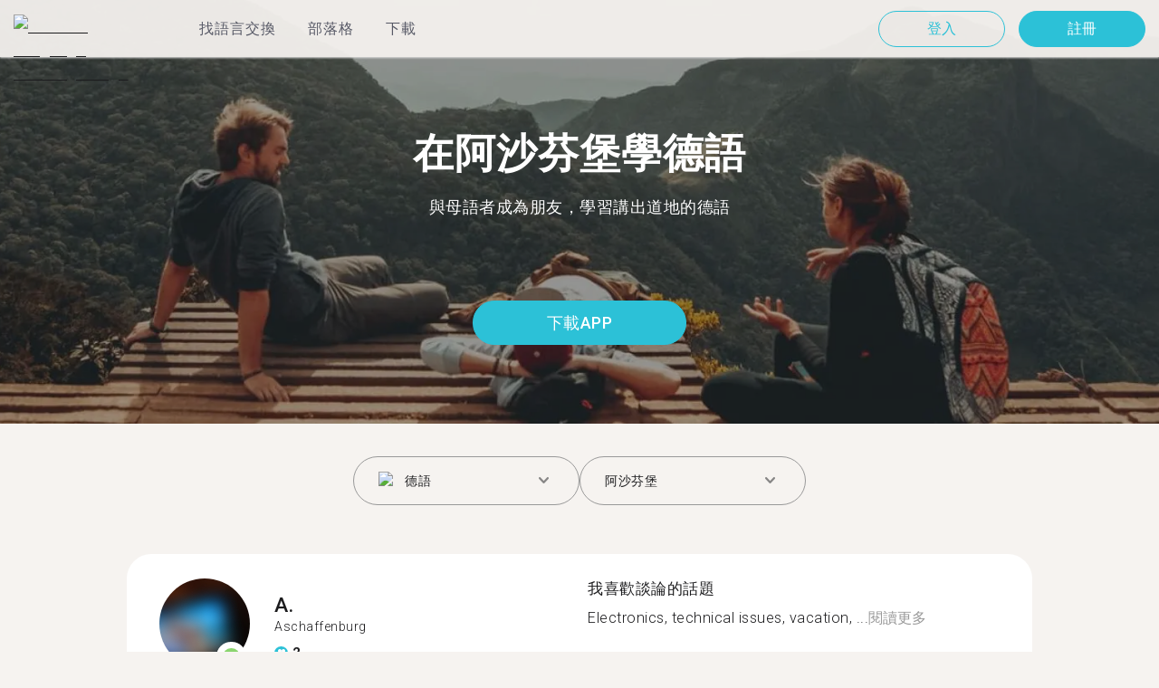

--- FILE ---
content_type: text/html; charset=utf-8
request_url: https://tandem.net/zh-hant/learn/german/aschaffenburg
body_size: 77940
content:
<!DOCTYPE html><html lang="zh-hant"><head><meta charSet="utf-8"/><title>在阿沙芬堡學德語 | 用Tandem找語伴</title><meta name="viewport" content="width=device-width, initial-scale=1"/><meta name="apple-mobile-web-app-capable" content="yes"/><meta name="description" content="超過49位德語學習者在阿沙芬堡等著你。透過Tandem和語言交換夥伴連接，免費學德語！"/><link rel="canonical" href="https://tandem.net/zh-hant/learn/german/aschaffenburg"/><link rel="alternate" hrefLang="x-default" href="https://tandem.net/learn/german/aschaffenburg"/><link rel="alternate" hrefLang="en" href="https://tandem.net/learn/german/aschaffenburg"/><link rel="alternate" hrefLang="de" href="https://tandem.net/de/learn/german/aschaffenburg"/><link rel="alternate" hrefLang="es" href="https://tandem.net/es/learn/german/aschaffenburg"/><link rel="alternate" hrefLang="fr" href="https://tandem.net/fr/learn/german/aschaffenburg"/><link rel="alternate" hrefLang="it" href="https://tandem.net/it/learn/german/aschaffenburg"/><link rel="alternate" hrefLang="pt-BR" href="https://tandem.net/pt-br/learn/german/aschaffenburg"/><link rel="alternate" hrefLang="ru" href="https://tandem.net/ru/learn/german/aschaffenburg"/><link rel="alternate" hrefLang="ko" href="https://tandem.net/ko/learn/german/aschaffenburg"/><link rel="alternate" hrefLang="ja" href="https://tandem.net/ja/learn/german/aschaffenburg"/><link rel="alternate" hrefLang="zh-Hans" href="https://tandem.net/zh-hans/learn/german/aschaffenburg"/><link rel="alternate" hrefLang="zh-Hant" href="https://tandem.net/zh-hant/learn/german/aschaffenburg"/><meta property="tandem-analytics-cg-type" content="longtail-learn-city"/><meta property="fb:app_id" content="941657625846827"/><meta property="og:locale" content="zh_Hant"/><meta property="og:type" content="website"/><meta property="og:title" content="在阿沙芬堡學德語 | 用Tandem找語伴"/><meta property="og:description" content="超過49位德語學習者在阿沙芬堡等著你。透過Tandem和語言交換夥伴連接，免費學德語！"/><meta property="og:url" content="https://tandem.net/zh-hant/learn/german/aschaffenburg"/><meta property="og:site_name" content="Tandem - Speak Any Language"/><meta property="al:android:package" content="net.tandem"/><meta property="al:android:url" content="tandem-app://community"/><meta property="al:android:app_name" content="Tandem Language Exchange: Speak &amp; learn languages"/><meta property="al:ios:app_store_id" content="959001619"/><meta property="al:ios:url" content="tandem-app://community"/><meta property="al:ios:app_name" content="Tandem - Language Exchange"/><link rel="apple-touch-icon" sizes="120x120" href="/static/apple-touch-icon.png"/><link rel="icon" type="image/png" sizes="32x32" href="/static/favicon-32x32.png"/><link rel="icon" type="image/png" sizes="16x16" href="/static/favicon-16x16.png"/><link rel="mask-icon" href="/static/safari-pinned-tab.svg" color="#5bbad5"/><meta name="theme-color" content="#ffffff"/><link rel="preconnect" href="https://pro.ip-api.com"/><link rel="dns-prefetch" href="https://www.googletagmanager.com/"/><link rel="preconnect" crossorigin="" href="https://www.googletagmanager.com/"/><link rel="preconnect" href="https://assets.ctfassets.net" crossorigin=""/><link rel="preconnect" href="https://images.ctfassets.net" crossorigin=""/><link rel="dns-prefetch" href="https://assets.ctfassets.net"/><link rel="dns-prefetch" href="https://images.ctfassets.net"/><script type="application/ld+json">{"@context":"https://schema.org","@type":"FAQPage","mainEntity":[{"@type":"Question","name":"您知道在阿沙芬堡有多少位Tandem使用者想進行德語語言交換嗎？","acceptedAnswer":{"@type":"Answer","text":"<p>在阿沙芬堡有49位成員準備好進行德語語言交換。</p>"}},{"@type":"Question","name":"在德國，除了阿沙芬堡之外，還有哪些地方可以找到德語語言交換夥伴呢？","acceptedAnswer":{"@type":"Answer","text":"<p>您可以在<a href=/zh-hant/learn/german/tubingen />蒂賓根</a >、<a href=/zh-hant/learn/german/vilseck />菲爾塞克</a >，和<a href=/zh-hant/learn/german/freiberg />弗萊貝格</a >找到德語的Tandem夥伴。</p>"}},{"@type":"Question","name":"Tandem app是什麼呢？","acceptedAnswer":{"@type":"Answer","text":"<p>Tandem為語言交換app，讓使用者能夠教導彼此的母語。每個月有超過500,000使用者拜訪Tandem，當中有49位使用者來自阿沙芬堡。</p>"}}]}</script><link rel="preload" as="image" imageSrcSet="/_next/image?url=https%3A%2F%2Fimages.ctfassets.net%2F0uov5tlk8deu%2F1135iEEMMgxQFkvPkUmKv7%2Fb58656b3e022a652737743329c770e12%2FtandemLogo_website_3c.svg&amp;w=576&amp;q=100 1x, /_next/image?url=https%3A%2F%2Fimages.ctfassets.net%2F0uov5tlk8deu%2F1135iEEMMgxQFkvPkUmKv7%2Fb58656b3e022a652737743329c770e12%2FtandemLogo_website_3c.svg&amp;w=1200&amp;q=100 2x" fetchpriority="high"/><meta name="next-head-count" content="46"/><link rel="preload" href="/_next/static/media/2972c9f4b815fbfd-s.p.woff2" as="font" type="font/woff2" crossorigin="anonymous" data-next-font="size-adjust"/><link rel="preload" href="/_next/static/media/f5286ae108c2513e-s.p.woff2" as="font" type="font/woff2" crossorigin="anonymous" data-next-font="size-adjust"/><link rel="preload" href="/_next/static/media/24c15609eaa28576-s.p.woff2" as="font" type="font/woff2" crossorigin="anonymous" data-next-font="size-adjust"/><link rel="preload" href="/_next/static/media/0f3a385557f1712f-s.p.woff2" as="font" type="font/woff2" crossorigin="anonymous" data-next-font="size-adjust"/><link rel="preload" href="/_next/static/media/47cbc4e2adbc5db9-s.p.woff2" as="font" type="font/woff2" crossorigin="anonymous" data-next-font="size-adjust"/><link rel="preload" href="/_next/static/media/24f6ebe2756575bd-s.p.woff2" as="font" type="font/woff2" crossorigin="anonymous" data-next-font="size-adjust"/><link rel="preload" href="/_next/static/css/058af83333625ad8.css" as="style"/><link rel="stylesheet" href="/_next/static/css/058af83333625ad8.css" data-n-g=""/><link rel="preload" href="/_next/static/css/420a60c5815cb873.css" as="style"/><link rel="stylesheet" href="/_next/static/css/420a60c5815cb873.css" data-n-p=""/><link rel="preload" href="/_next/static/css/efb61d8a15f09322.css" as="style"/><link rel="stylesheet" href="/_next/static/css/efb61d8a15f09322.css" data-n-p=""/><noscript data-n-css=""></noscript><script defer="" nomodule="" src="/_next/static/chunks/polyfills-78c92fac7aa8fdd8.js"></script><script src="/_next/static/chunks/webpack-a564e35eac45e556.js" defer=""></script><script src="/_next/static/chunks/framework-9620da855a94eb57.js" defer=""></script><script src="/_next/static/chunks/main-43ed1583751f0b2e.js" defer=""></script><script src="/_next/static/chunks/pages/_app-c2d7b3aa945ec44c.js" defer=""></script><script src="/_next/static/chunks/592-a5e3ba24041ed01d.js" defer=""></script><script src="/_next/static/chunks/577-6c228109f7237640.js" defer=""></script><script src="/_next/static/chunks/642-c69ea01c24dd99ec.js" defer=""></script><script src="/_next/static/chunks/53-ae5451619d1df5cd.js" defer=""></script><script src="/_next/static/chunks/951-06403e74e6f78c92.js" defer=""></script><script src="/_next/static/chunks/pages/learn/%5Blanguage%5D/%5Bcity%5D-410bb4e1be24279d.js" defer=""></script><script src="/_next/static/-g1veXizIBnJXcie1UWHw/_buildManifest.js" defer=""></script><script src="/_next/static/-g1veXizIBnJXcie1UWHw/_ssgManifest.js" defer=""></script></head><body><div id="__next"><div class="__className_294806 __variable_9907eb"><div class="styles_layout__dMOgf undefined"><header class="styles_header__aH58H styles_header__qGBkP styles_semiTransparent__ZMN7E"><div class="styles_wrapper___KVGU"><div class="styles_logo__iCYia"><a href="/zh-hant"><div class="styles_responsiveImage__zNs7v styles_logo___KP9Q"><img alt="Tandem Language Exchange Logo" fetchpriority="high" width="500" height="101" decoding="async" data-nimg="1" style="color:transparent" srcSet="/_next/image?url=https%3A%2F%2Fimages.ctfassets.net%2F0uov5tlk8deu%2F1135iEEMMgxQFkvPkUmKv7%2Fb58656b3e022a652737743329c770e12%2FtandemLogo_website_3c.svg&amp;w=576&amp;q=100 1x, /_next/image?url=https%3A%2F%2Fimages.ctfassets.net%2F0uov5tlk8deu%2F1135iEEMMgxQFkvPkUmKv7%2Fb58656b3e022a652737743329c770e12%2FtandemLogo_website_3c.svg&amp;w=1200&amp;q=100 2x" src="/_next/image?url=https%3A%2F%2Fimages.ctfassets.net%2F0uov5tlk8deu%2F1135iEEMMgxQFkvPkUmKv7%2Fb58656b3e022a652737743329c770e12%2FtandemLogo_website_3c.svg&amp;w=1200&amp;q=100"/></div></a></div><div class="styles_menu___Myb6"><nav class="styles_headerMenu__gk_6h" role="navigation"><div><span class="styles_menuLink__r6jhm">找語言交換</span><div class="styles_headerMenuDropdown__9FbRI styles_hidden__G_jKo"><div><div class="styles_label__UQJmj"><a href="/zh-hant/language-exchange/united-states"><span><img alt="Other Flag" loading="lazy" width="20" height="20" decoding="async" data-nimg="1" class="styles_roundIcon__6PbpP" style="color:transparent" srcSet="/_next/image?url=https%3A%2F%2Fimages.ctfassets.net%2F0uov5tlk8deu%2F5hRFv0VnbzDkA812aXsTU2%2Fa3bcbfeb59a6dfbfed06356419c262a7%2Fus.svg&amp;w=32&amp;q=75 1x, /_next/image?url=https%3A%2F%2Fimages.ctfassets.net%2F0uov5tlk8deu%2F5hRFv0VnbzDkA812aXsTU2%2Fa3bcbfeb59a6dfbfed06356419c262a7%2Fus.svg&amp;w=48&amp;q=75 2x" src="/_next/image?url=https%3A%2F%2Fimages.ctfassets.net%2F0uov5tlk8deu%2F5hRFv0VnbzDkA812aXsTU2%2Fa3bcbfeb59a6dfbfed06356419c262a7%2Fus.svg&amp;w=48&amp;q=75"/>美國</span></a></div></div><div><div class="styles_label__UQJmj"><a href="/zh-hant/language-exchange/united-kingdom"><span><img alt="Other Flag" loading="lazy" width="20" height="20" decoding="async" data-nimg="1" class="styles_roundIcon__6PbpP" style="color:transparent" srcSet="/_next/image?url=https%3A%2F%2Fimages.ctfassets.net%2F0uov5tlk8deu%2F1KpuDowLib5H19m1HnH9dZ%2F91e4e99e88aad32431e44ea4d64a5a25%2Fgb.svg&amp;w=32&amp;q=75 1x, /_next/image?url=https%3A%2F%2Fimages.ctfassets.net%2F0uov5tlk8deu%2F1KpuDowLib5H19m1HnH9dZ%2F91e4e99e88aad32431e44ea4d64a5a25%2Fgb.svg&amp;w=48&amp;q=75 2x" src="/_next/image?url=https%3A%2F%2Fimages.ctfassets.net%2F0uov5tlk8deu%2F1KpuDowLib5H19m1HnH9dZ%2F91e4e99e88aad32431e44ea4d64a5a25%2Fgb.svg&amp;w=48&amp;q=75"/>英國</span></a></div></div><div><div class="styles_label__UQJmj"><a href="/zh-hant/language-exchange/canada"><span><img alt="Other Flag" loading="lazy" width="20" height="20" decoding="async" data-nimg="1" class="styles_roundIcon__6PbpP" style="color:transparent" srcSet="/_next/image?url=https%3A%2F%2Fimages.ctfassets.net%2F0uov5tlk8deu%2F1EdCCaqDEbdXMn0jnemvM4%2F8bef8b9ee9ba05edfeb641952ea34bae%2Fca.svg&amp;w=32&amp;q=75 1x, /_next/image?url=https%3A%2F%2Fimages.ctfassets.net%2F0uov5tlk8deu%2F1EdCCaqDEbdXMn0jnemvM4%2F8bef8b9ee9ba05edfeb641952ea34bae%2Fca.svg&amp;w=48&amp;q=75 2x" src="/_next/image?url=https%3A%2F%2Fimages.ctfassets.net%2F0uov5tlk8deu%2F1EdCCaqDEbdXMn0jnemvM4%2F8bef8b9ee9ba05edfeb641952ea34bae%2Fca.svg&amp;w=48&amp;q=75"/>加拿大</span></a></div></div><div><div class="styles_label__UQJmj"><a href="/zh-hant/language-exchange/japan"><span><img alt="Other Flag" loading="lazy" width="20" height="20" decoding="async" data-nimg="1" class="styles_roundIcon__6PbpP" style="color:transparent" srcSet="/_next/image?url=https%3A%2F%2Fimages.ctfassets.net%2F0uov5tlk8deu%2F3SSBXxWN2P6JLlPOuwFcdT%2F61940ea241c26e34f5b810b12ae193c6%2Fjp.svg&amp;w=32&amp;q=75 1x, /_next/image?url=https%3A%2F%2Fimages.ctfassets.net%2F0uov5tlk8deu%2F3SSBXxWN2P6JLlPOuwFcdT%2F61940ea241c26e34f5b810b12ae193c6%2Fjp.svg&amp;w=48&amp;q=75 2x" src="/_next/image?url=https%3A%2F%2Fimages.ctfassets.net%2F0uov5tlk8deu%2F3SSBXxWN2P6JLlPOuwFcdT%2F61940ea241c26e34f5b810b12ae193c6%2Fjp.svg&amp;w=48&amp;q=75"/>日本</span></a></div></div><div><div class="styles_label__UQJmj"><a href="/zh-hant/language-exchange/france"><span><img alt="Other Flag" loading="lazy" width="20" height="20" decoding="async" data-nimg="1" class="styles_roundIcon__6PbpP" style="color:transparent" srcSet="/_next/image?url=https%3A%2F%2Fimages.ctfassets.net%2F0uov5tlk8deu%2F70oSesPYiLyFMWEYLSqHve%2F7e4158d1354beb80f5ab7902457c918e%2Ffr.svg&amp;w=32&amp;q=75 1x, /_next/image?url=https%3A%2F%2Fimages.ctfassets.net%2F0uov5tlk8deu%2F70oSesPYiLyFMWEYLSqHve%2F7e4158d1354beb80f5ab7902457c918e%2Ffr.svg&amp;w=48&amp;q=75 2x" src="/_next/image?url=https%3A%2F%2Fimages.ctfassets.net%2F0uov5tlk8deu%2F70oSesPYiLyFMWEYLSqHve%2F7e4158d1354beb80f5ab7902457c918e%2Ffr.svg&amp;w=48&amp;q=75"/>法國</span></a></div></div><div><div class="styles_label__UQJmj"><a href="/zh-hant/language-exchange/russia"><span><img alt="Other Flag" loading="lazy" width="20" height="20" decoding="async" data-nimg="1" class="styles_roundIcon__6PbpP" style="color:transparent" srcSet="/_next/image?url=https%3A%2F%2Fimages.ctfassets.net%2F0uov5tlk8deu%2F4iHYk0GTGrD0HZ17xIqN9K%2Fdacd15f20f84be2161b3fcd2a6e53f69%2Fru.svg&amp;w=32&amp;q=75 1x, /_next/image?url=https%3A%2F%2Fimages.ctfassets.net%2F0uov5tlk8deu%2F4iHYk0GTGrD0HZ17xIqN9K%2Fdacd15f20f84be2161b3fcd2a6e53f69%2Fru.svg&amp;w=48&amp;q=75 2x" src="/_next/image?url=https%3A%2F%2Fimages.ctfassets.net%2F0uov5tlk8deu%2F4iHYk0GTGrD0HZ17xIqN9K%2Fdacd15f20f84be2161b3fcd2a6e53f69%2Fru.svg&amp;w=48&amp;q=75"/>俄羅斯</span></a></div></div><div><div class="styles_label__UQJmj"><a href="/zh-hant/language-exchange/spain"><span><img alt="Other Flag" loading="lazy" width="20" height="20" decoding="async" data-nimg="1" class="styles_roundIcon__6PbpP" style="color:transparent" srcSet="/_next/image?url=https%3A%2F%2Fimages.ctfassets.net%2F0uov5tlk8deu%2F2o4YiPFoBFY7IPQ92tLrnd%2F0440eed146f7645ed9d569ca6eb2a9d1%2Fes.svg&amp;w=32&amp;q=75 1x, /_next/image?url=https%3A%2F%2Fimages.ctfassets.net%2F0uov5tlk8deu%2F2o4YiPFoBFY7IPQ92tLrnd%2F0440eed146f7645ed9d569ca6eb2a9d1%2Fes.svg&amp;w=48&amp;q=75 2x" src="/_next/image?url=https%3A%2F%2Fimages.ctfassets.net%2F0uov5tlk8deu%2F2o4YiPFoBFY7IPQ92tLrnd%2F0440eed146f7645ed9d569ca6eb2a9d1%2Fes.svg&amp;w=48&amp;q=75"/>西班牙</span></a></div></div><div><div class="styles_label__UQJmj"><a href="/zh-hant/language-exchange"><span>查看更多國家</span></a></div></div></div></div><span class="styles_menuLink__r6jhm"><a href="/zh-hant/blog">部落格</a></span><span class="styles_menuLink__r6jhm"><a href="/zh-hant/download">下載</a></span></nav></div><div class="styles_login__aD5fX"><nav><a href="https://app.tandem.net/zh-hant/login"><button class="styles_button__td6Xf styles_loginButton__61OnN styles_secondary__Fdb3N styles_transparent__1RYQx" type="button">登入</button></a><a data-track="Hdr_SignUp" href="/zh-hant/download"><button class="styles_button__td6Xf styles_loginButton__61OnN" data-track="Hdr_SignUp" type="button">註冊</button></a></nav></div><div class="styles_hamburger___ojXH"><div class="styles_hamburger__AO6gw"><button class="styles_button__jriux" aria-label="Hamburger Menu"><i class="styles_materialSymbol__gjneZ" translate="no">menu</i></button><div class="styles_sidebar__UyljR"><button class="styles_close__c_mCY"><i class="styles_materialSymbol__gjneZ" translate="no">close</i></button></div></div></div></div></header><main><div class="styles_pageContent__OZDjr"><section class="styles_heroImage__luPDP"><div class="styles_responsiveImage__zNs7v styles_backgroundImageWrapper__GIHSE styles_isBackground__tBdc_"><picture class=""><source srcSet="//images.ctfassets.net/0uov5tlk8deu/4SCfkyQ013XKrga0VyH2Kw/be27dcc9e5b48facf3aeb8db32a93fe4/Learn-languages-Tandem_lngtl_hero_mobile.jpg?fm=webp" media="(max-width: 576px)"/><source srcSet="//images.ctfassets.net/0uov5tlk8deu/4SCfkyQ013XKrga0VyH2Kw/be27dcc9e5b48facf3aeb8db32a93fe4/Learn-languages-Tandem_lngtl_hero_mobile.jpg" media="(max-width: 576px)"/><source srcSet="//images.ctfassets.net/0uov5tlk8deu/4RmceaEIJerlkfr3i3NkVL/a6e9cacb3cb30c0e7cdfc8e081f9261a/Learn-languages-Tandem_lngtl_hero_desktop.jpg?fm=webp"/><img src="//images.ctfassets.net/0uov5tlk8deu/4RmceaEIJerlkfr3i3NkVL/a6e9cacb3cb30c0e7cdfc8e081f9261a/Learn-languages-Tandem_lngtl_hero_desktop.jpg" alt="learn languages travel"/></picture></div><div class="styles_gridContainer__gDnz6 styles_content__k07tl"><h1>在阿沙芬堡學德語</h1><p>與母語者成為朋友，學習講出道地的德語</p><div class="styles_ctaLink__5FCyD styles_button__GgyK9"><a class="styles_link__RPWUa" href="https://go.tandem.net/LZFP"><button class="styles_button__td6Xf styles_link__I6ucG" data-track="LngtlCity_Mhead_btn" type="button">下載APP</button></a></div></div></section><div id="psf-scrollAnchor"></div><div class="styles_partnerSearchForm__CEGMG"><div class="styles_gridContainer__gDnz6"><div class="styles_form__CSfZH"><div class="styles_field__UPSdO"><div class="styles_select__IBPsp"><div class="styles_input__rBdwF"><div class="styles_labelledFlag__BbZBC"><img alt="Other Flag" loading="lazy" width="20" height="20" decoding="async" data-nimg="1" class="styles_roundIcon__6PbpP" style="color:transparent" srcSet="/_next/image?url=%2Fstatic%2Fflags%2Flanguages%2Fde.svg&amp;w=32&amp;q=75 1x, /_next/image?url=%2Fstatic%2Fflags%2Flanguages%2Fde.svg&amp;w=48&amp;q=75 2x" src="/_next/image?url=%2Fstatic%2Fflags%2Flanguages%2Fde.svg&amp;w=48&amp;q=75"/><span class="styles_label__mBug_">德語</span></div><input type="text" value=""/><i class="styles_materialSymbol__gjneZ" translate="no">keyboard_arrow_down</i></div></div></div><div class="styles_field__UPSdO"><div class="styles_select__IBPsp"><div class="styles_input__rBdwF"><p>阿沙芬堡</p><input type="text" value=""/><i class="styles_materialSymbol__gjneZ" translate="no">keyboard_arrow_down</i></div></div></div></div></div></div><div id="profile-grid"><div class="styles_profile__EonCi"><div class="styles_gridContainer__gDnz6"><div class="styles_card__SToaX"><div class="styles_bio__HsAJj"><div class="styles_intro__R44U4"><a href="/zh-hant/download"><div class="styles_image__jl__P"><img src="/static/longtail/6ea58a3b-7f0a-4934-98ab-d839227d5f7d.jpg" alt="A." loading="lazy"/><span class="styles_liveDot__XMqum"></span></div></a><div class="styles_info__GDfW6"><h3>A.</h3><p>Aschaffenburg</p><div class="styles_references__GL5m_" data-tooltip-id="reference-tooltip"><div class="styles_referenceIcon__ZhOMF"><i class="styles_materialSymbol__gjneZ" translate="no">format_quote</i></div><span>2</span></div></div></div><div class="styles_languages__Yp_n8"><h4>流利</h4><div class="styles_row__io73N"><div class="styles_language__HKOf_"><img src="/static/flags/languages/de.svg" alt="Deutsch Flag" loading="lazy"/><p>德語</p></div></div><h4>學</h4><div class="styles_row__io73N"><div class="styles_language__HKOf_"><img src="/static/flags/languages/en-uk.svg" alt="English Flag" loading="lazy"/><p>英語</p></div></div></div></div><div class="styles_answers__R2oaY"><div class="styles_grid__L8WIe styles_mobileGrid__R4fr3 styles_snipped__TvcKN"><div class="styles_answer__fvd3_ styles_snipped__TvcKN"><h4>我喜歡談論的話題</h4><p>Electronics, technical issues, vacation, ...<button type="button">閱讀更多</button></p></div><div class="styles_answer__fvd3_ styles_snipped__TvcKN"><h4>我的語言學習夥伴是</h4><p>I like open-minded people who are kind and friendly</p></div><div class="styles_answer__fvd3_ styles_snipped__TvcKN"><h4>我的語言學習目標</h4><p>Increase my vocabulary to have the possibility to communicate more fluently.</p></div><noscript><div class="styles_grid__L8WIe"><div class="styles_answer__fvd3_"><h4>我喜歡談論的話題</h4><p>Electronics, technical issues, vacation,  </p></div><div class="styles_answer__fvd3_"><h4>我的語言學習夥伴是</h4><p>I like open-minded people who are kind and friendly</p></div><div class="styles_answer__fvd3_"><h4>我的語言學習目標</h4><p>Increase my vocabulary to have the possibility to communicate more fluently.</p></div></div></noscript></div></div><div class="styles_cta__PNzoD"><a class="styles_link__RPWUa" href="https://go.tandem.net/LZFP"><button class="styles_button__td6Xf" data-track="LngtlCity_CTA_btn" type="button">下載APP</button></a></div></div></div></div><div class="styles_profile__EonCi"><div class="styles_gridContainer__gDnz6"><div class="styles_card__SToaX"><div class="styles_bio__HsAJj"><div class="styles_intro__R44U4"><a href="/zh-hant/download"><div class="styles_image__jl__P"><img src="/static/longtail/c7388806-7513-4bc0-8f22-779e293b7399.jpg" alt="N." loading="lazy"/></div></a><div class="styles_info__GDfW6"><h3>N.</h3><p>Aschaffenburg</p><div class="styles_references__GL5m_" data-tooltip-id="reference-tooltip"><div class="styles_referenceIcon__ZhOMF"><i class="styles_materialSymbol__gjneZ" translate="no">format_quote</i></div><span>2</span></div></div></div><div class="styles_languages__Yp_n8"><h4>流利</h4><div class="styles_row__io73N"><div class="styles_language__HKOf_"><img src="/static/flags/languages/de.svg" alt="Deutsch Flag" loading="lazy"/><p>德語</p></div><div class="styles_language__HKOf_"><img src="/static/flags/languages/en-uk.svg" alt="English Flag" loading="lazy"/><p>英語</p></div></div><h4>學</h4><div class="styles_row__io73N"><div class="styles_language__HKOf_"><img src="/static/flags/languages/ja.svg" alt="日本語 Flag" loading="lazy"/><p>日語</p></div></div></div></div><div class="styles_answers__R2oaY"><div class="styles_grid__L8WIe styles_mobileGrid__R4fr3 styles_snipped__TvcKN"><div class="styles_answer__fvd3_ styles_snipped__TvcKN"><h4>理想的語言社群夥伴</h4><p>Someone who shares the same interests I d...<button type="button">閱讀更多</button></p></div><div class="styles_answer__fvd3_ styles_snipped__TvcKN"><h4>我的語言學習目標</h4><p>Helping others on their quest to learn English or German so just shoot me text</p></div><div class="styles_answer__fvd3_ styles_snipped__TvcKN"><h4>我喜歡談論的話題</h4><p>Videogames, TV shows, Movies, Manga, Comics, physical thrapy</p></div><noscript><div class="styles_grid__L8WIe"><div class="styles_answer__fvd3_"><h4>理想的語言社群夥伴</h4><p>Someone who shares the same interests I do</p></div><div class="styles_answer__fvd3_"><h4>我的語言學習目標</h4><p>Helping others on their quest to learn English or German so just shoot me text</p></div><div class="styles_answer__fvd3_"><h4>我喜歡談論的話題</h4><p>Videogames, TV shows, Movies, Manga, Comics, physical thrapy</p></div></div></noscript></div></div><div class="styles_cta__PNzoD"><a class="styles_link__RPWUa" href="https://go.tandem.net/LZFP"><button class="styles_button__td6Xf" data-track="LngtlCity_CTA_btn" type="button">下載APP</button></a></div></div></div></div><div class="styles_profile__EonCi"><div class="styles_gridContainer__gDnz6"><div class="styles_card__SToaX"><div class="styles_bio__HsAJj"><div class="styles_intro__R44U4"><a href="/zh-hant/download"><div class="styles_image__jl__P"><img src="/static/longtail/a77e2fb6-eea8-4cb2-88bc-ce0ca743de4f.jpg" alt="L." loading="lazy"/></div></a><div class="styles_info__GDfW6"><h3>L.</h3><p>Aschaffenburg</p><div class="styles_references__GL5m_" data-tooltip-id="reference-tooltip"><div class="styles_referenceIcon__ZhOMF"><i class="styles_materialSymbol__gjneZ" translate="no">format_quote</i></div><span>6</span></div></div></div><div class="styles_languages__Yp_n8"><h4>流利</h4><div class="styles_row__io73N"><div class="styles_language__HKOf_"><img src="/static/flags/languages/de.svg" alt="Deutsch Flag" loading="lazy"/><p>德語</p></div><div class="styles_language__HKOf_"><img src="/static/flags/languages/en-uk.svg" alt="English Flag" loading="lazy"/><p>英語</p></div></div><h4>學</h4><div class="styles_row__io73N"><div class="styles_language__HKOf_"><img src="/static/flags/languages/zh.svg" alt="中文 (简体) Flag" loading="lazy"/><p>簡體中文</p></div></div></div></div><div class="styles_answers__R2oaY"><div class="styles_grid__L8WIe styles_mobileGrid__R4fr3 styles_snipped__TvcKN"><div class="styles_answer__fvd3_ styles_snipped__TvcKN"><h4>我的語言學習目標</h4><p>Chinese HSK 3, improving writing and reading, improving Spanish...<button type="button">閱讀更多</button></p></div><div class="styles_answer__fvd3_ styles_snipped__TvcKN"><h4>我喜歡談論的話題</h4><p>Different cultures, different languages, Music, sports, politics, food, hobbies! Living in different countries especially when you don&#x27;t speak the language</p></div><div class="styles_answer__fvd3_ styles_snipped__TvcKN"><h4>理想的對話交換夥伴</h4><p>Likes to travel or to live in different countries, always happy to have a conversation, intelligent, funny, not afraid to make mistakes</p></div><noscript><div class="styles_grid__L8WIe"><div class="styles_answer__fvd3_"><h4>我的語言學習目標</h4><p>Chinese HSK 3, improving writing and reading, improving Spanish in general, being able to hold a conversation with a native speaker</p></div><div class="styles_answer__fvd3_"><h4>我喜歡談論的話題</h4><p>Different cultures, different languages, Music, sports, politics, food, hobbies! Living in different countries especially when you don&#x27;t speak the language</p></div><div class="styles_answer__fvd3_"><h4>理想的對話交換夥伴</h4><p>Likes to travel or to live in different countries, always happy to have a conversation, intelligent, funny, not afraid to make mistakes</p></div></div></noscript></div></div><div class="styles_cta__PNzoD"><a class="styles_link__RPWUa" href="https://go.tandem.net/LZFP"><button class="styles_button__td6Xf" data-track="LngtlCity_CTA_btn" type="button">下載APP</button></a></div></div></div></div><div class="styles_profile__EonCi"><div class="styles_gridContainer__gDnz6"><div class="styles_card__SToaX"><div class="styles_bio__HsAJj"><div class="styles_intro__R44U4"><a href="/zh-hant/download"><div class="styles_image__jl__P"><img src="/static/longtail/1bac9af4-7324-477d-8b5c-0d6f608ef716.jpg" alt="A." loading="lazy"/></div></a><div class="styles_info__GDfW6"><h3>A.</h3><p>Aschaffenburg</p></div></div><div class="styles_languages__Yp_n8"><h4>流利</h4><div class="styles_row__io73N"><div class="styles_language__HKOf_"><img src="/static/flags/languages/de.svg" alt="Deutsch Flag" loading="lazy"/><p>德語</p></div><div class="styles_language__HKOf_"><img src="/static/flags/languages/en-uk.svg" alt="English Flag" loading="lazy"/><p>英語</p></div></div><h4>學</h4><div class="styles_row__io73N"><div class="styles_language__HKOf_"><img src="/static/flags/languages/ar.png" alt="العربية Flag" loading="lazy"/><p>阿拉伯語</p></div></div></div></div><div class="styles_answers__R2oaY"><div class="styles_grid__L8WIe styles_mobileGrid__R4fr3 styles_snipped__TvcKN"><div class="styles_answer__fvd3_ styles_snipped__TvcKN"><h4>我喜歡談論的話題</h4><p>Outdoor activites, hiking, skiing and Politics and Histor...<button type="button">閱讀更多</button></p></div><div class="styles_answer__fvd3_ styles_snipped__TvcKN"><h4>完美的語言交換夥伴</h4><p>Open minded, active, patient, diligent and ambitious to learn a new language of course :)</p></div><div class="styles_answer__fvd3_ styles_snipped__TvcKN"><h4>我的語言學習目標</h4><p>I want to learn Lebanese dialect (not formal Arabic) to communicate with my godchild in Beirut. </p></div><noscript><div class="styles_grid__L8WIe"><div class="styles_answer__fvd3_"><h4>我喜歡談論的話題</h4><p>Outdoor activites, hiking, skiing and Politics and History</p></div><div class="styles_answer__fvd3_"><h4>完美的語言交換夥伴</h4><p>Open minded, active, patient, diligent and ambitious to learn a new language of course :)</p></div><div class="styles_answer__fvd3_"><h4>我的語言學習目標</h4><p>I want to learn Lebanese dialect (not formal Arabic) to communicate with my godchild in Beirut. </p></div></div></noscript></div></div><div class="styles_cta__PNzoD"><a class="styles_link__RPWUa" href="https://go.tandem.net/LZFP"><button class="styles_button__td6Xf" data-track="LngtlCity_CTA_btn" type="button">下載APP</button></a></div></div></div></div><div class="styles_profile__EonCi"><div class="styles_gridContainer__gDnz6"><div class="styles_card__SToaX"><div class="styles_bio__HsAJj"><div class="styles_intro__R44U4"><a href="/zh-hant/download"><div class="styles_image__jl__P"><img src="/static/longtail/5d3a4637-7c2a-4064-a4a1-52fcf5f912e9.jpg" alt="L." loading="lazy"/></div></a><div class="styles_info__GDfW6"><h3>L.</h3><p>Aschaffenburg</p></div></div><div class="styles_languages__Yp_n8"><h4>流利</h4><div class="styles_row__io73N"><div class="styles_language__HKOf_"><img src="/static/flags/languages/de.svg" alt="Deutsch Flag" loading="lazy"/><p>德語</p></div><div class="styles_language__HKOf_"><img src="/static/flags/languages/en-uk.svg" alt="English Flag" loading="lazy"/><p>英語</p></div></div><h4>學</h4><div class="styles_row__io73N"><div class="styles_language__HKOf_"><img src="/static/flags/languages/es.png" alt="Español Flag" loading="lazy"/><p>西班牙語</p></div></div></div></div><div class="styles_answers__R2oaY"><div class="styles_grid__L8WIe styles_mobileGrid__R4fr3 styles_snipped__TvcKN"><div class="styles_answer__fvd3_ styles_snipped__TvcKN"><h4>我的對話夥伴要</h4><p>Personas positivas, divertidas y amable...<button type="button">閱讀更多</button></p></div><div class="styles_answer__fvd3_ styles_snipped__TvcKN"><h4>我的語言學習目標</h4><p>Me gustaría entender a una persona que hable español sin problemas y practicar mi gramatica. </p></div><div class="styles_answer__fvd3_ styles_snipped__TvcKN"><h4>我喜歡談論的話題</h4><p>Me gustaría escribir sobre muchas themas differentes como series, musica, cultura, politica, viajes,... Cualquier cosa que se te ocurra :) </p></div><noscript><div class="styles_grid__L8WIe"><div class="styles_answer__fvd3_"><h4>我的對話夥伴要</h4><p>Personas positivas, divertidas y amables</p></div><div class="styles_answer__fvd3_"><h4>我的語言學習目標</h4><p>Me gustaría entender a una persona que hable español sin problemas y practicar mi gramatica. </p></div><div class="styles_answer__fvd3_"><h4>我喜歡談論的話題</h4><p>Me gustaría escribir sobre muchas themas differentes como series, musica, cultura, politica, viajes,... Cualquier cosa que se te ocurra :) </p></div></div></noscript></div></div><div class="styles_cta__PNzoD"><a class="styles_link__RPWUa" href="https://go.tandem.net/LZFP"><button class="styles_button__td6Xf" data-track="LngtlCity_CTA_btn" type="button">下載APP</button></a></div></div></div></div><section class="styles_PageSection__riJXV" id="section_6Lha2kyO4tdj7McSRoSHOn"><div class="styles_gridContainer__gDnz6"><div class="styles_membersCountBanner__zhplq"><div class="styles_responsiveImage__zNs7v styles_isBackground__tBdc_"><img alt="Members Count Background" loading="lazy" decoding="async" data-nimg="fill" style="position:absolute;height:100%;width:100%;left:0;top:0;right:0;bottom:0;color:transparent" sizes="100vw" srcSet="/_next/image?url=https%3A%2F%2Fimages.ctfassets.net%2F0uov5tlk8deu%2F32SMOI29XUHVDj7dqKUcNG%2F5479f6d09e2968dc9bc423e3af954fd1%2FAwards_and_Mentions__1_.svg&amp;w=360&amp;q=100 360w, /_next/image?url=https%3A%2F%2Fimages.ctfassets.net%2F0uov5tlk8deu%2F32SMOI29XUHVDj7dqKUcNG%2F5479f6d09e2968dc9bc423e3af954fd1%2FAwards_and_Mentions__1_.svg&amp;w=576&amp;q=100 576w, /_next/image?url=https%3A%2F%2Fimages.ctfassets.net%2F0uov5tlk8deu%2F32SMOI29XUHVDj7dqKUcNG%2F5479f6d09e2968dc9bc423e3af954fd1%2FAwards_and_Mentions__1_.svg&amp;w=767&amp;q=100 767w, /_next/image?url=https%3A%2F%2Fimages.ctfassets.net%2F0uov5tlk8deu%2F32SMOI29XUHVDj7dqKUcNG%2F5479f6d09e2968dc9bc423e3af954fd1%2FAwards_and_Mentions__1_.svg&amp;w=991&amp;q=100 991w, /_next/image?url=https%3A%2F%2Fimages.ctfassets.net%2F0uov5tlk8deu%2F32SMOI29XUHVDj7dqKUcNG%2F5479f6d09e2968dc9bc423e3af954fd1%2FAwards_and_Mentions__1_.svg&amp;w=1200&amp;q=100 1200w, /_next/image?url=https%3A%2F%2Fimages.ctfassets.net%2F0uov5tlk8deu%2F32SMOI29XUHVDj7dqKUcNG%2F5479f6d09e2968dc9bc423e3af954fd1%2FAwards_and_Mentions__1_.svg&amp;w=1600&amp;q=100 1600w, /_next/image?url=https%3A%2F%2Fimages.ctfassets.net%2F0uov5tlk8deu%2F32SMOI29XUHVDj7dqKUcNG%2F5479f6d09e2968dc9bc423e3af954fd1%2FAwards_and_Mentions__1_.svg&amp;w=2048&amp;q=100 2048w" src="/_next/image?url=https%3A%2F%2Fimages.ctfassets.net%2F0uov5tlk8deu%2F32SMOI29XUHVDj7dqKUcNG%2F5479f6d09e2968dc9bc423e3af954fd1%2FAwards_and_Mentions__1_.svg&amp;w=2048&amp;q=100"/></div><div class="styles_grid__coCz6"><div class="styles_flag__R85oB"><img alt="Other Flag" loading="lazy" width="90" height="90" decoding="async" data-nimg="1" class="styles_roundIcon__6PbpP" style="color:transparent" srcSet="/_next/image?url=%2Fstatic%2Fflags%2Flanguages%2Fde.svg&amp;w=96&amp;q=75 1x, /_next/image?url=%2Fstatic%2Fflags%2Flanguages%2Fde.svg&amp;w=256&amp;q=75 2x" src="/_next/image?url=%2Fstatic%2Fflags%2Flanguages%2Fde.svg&amp;w=256&amp;q=75"/></div><div class="styles_body__lPUWj"><p>找到超過</p><h4>49</h4><p>的德語母語者在在阿沙芬堡</p></div><div class="styles_buttonContainer__JeLzj"><div class="styles_ctaLink__5FCyD styles_button__bSNoW"><a class="styles_link__RPWUa" href="https://go.tandem.net/LZFP"><button class="styles_button__td6Xf styles_link__I6ucG styles_secondary__Fdb3N" data-track="Lngtl_FindMore_CTA_btn" type="button">下載APP</button></a></div></div></div></div></div></section><div class="styles_profile__EonCi"><div class="styles_gridContainer__gDnz6"><div class="styles_card__SToaX"><div class="styles_bio__HsAJj"><div class="styles_intro__R44U4"><a href="/zh-hant/download"><div class="styles_image__jl__P"><img src="/static/longtail/eec89ec9-7c0a-49c7-8784-3ff1bcbd91d2.jpg" alt="K." loading="lazy"/><span class="styles_liveDot__XMqum"></span></div></a><div class="styles_info__GDfW6"><h3>K.</h3><p>Aschaffenburg</p></div></div><div class="styles_languages__Yp_n8"><h4>流利</h4><div class="styles_row__io73N"><div class="styles_language__HKOf_"><img src="/static/flags/languages/de.svg" alt="Deutsch Flag" loading="lazy"/><p>德語</p></div><div class="styles_language__HKOf_"><img src="/static/flags/languages/en-uk.svg" alt="English Flag" loading="lazy"/><p>英語</p></div></div><h4>學</h4><div class="styles_row__io73N"><div class="styles_language__HKOf_"><img src="/static/flags/languages/fr.svg" alt="Français Flag" loading="lazy"/><p>法語</p></div></div></div></div><div class="styles_answers__R2oaY"><div class="styles_grid__L8WIe styles_mobileGrid__R4fr3 styles_snipped__TvcKN"><div class="styles_answer__fvd3_ styles_snipped__TvcKN"><h4>我的語言學習目標</h4><p>- Improvement of Chinese
- Practice of Frenc...<button type="button">閱讀更多</button></p></div><div class="styles_answer__fvd3_ styles_snipped__TvcKN"><h4>我喜歡談論的話題</h4><p>Swiss / New Zealandish MA student in philosophy looking for open-mindedness and interesting conversations </p></div><div class="styles_answer__fvd3_ styles_snipped__TvcKN"><h4>我的語言學習夥伴是</h4><p>Someone who wants to learn German, English or Swiss German (even though that might be rather unlikely) </p></div><noscript><div class="styles_grid__L8WIe"><div class="styles_answer__fvd3_"><h4>我的語言學習目標</h4><p>- Improvement of Chinese
- Practice of French</p></div><div class="styles_answer__fvd3_"><h4>我喜歡談論的話題</h4><p>Swiss / New Zealandish MA student in philosophy looking for open-mindedness and interesting conversations </p></div><div class="styles_answer__fvd3_"><h4>我的語言學習夥伴是</h4><p>Someone who wants to learn German, English or Swiss German (even though that might be rather unlikely) </p></div></div></noscript></div></div><div class="styles_cta__PNzoD"><a class="styles_link__RPWUa" href="https://go.tandem.net/LZFP"><button class="styles_button__td6Xf" data-track="LngtlCity_CTA_btn" type="button">下載APP</button></a></div></div></div></div><div class="styles_profile__EonCi"><div class="styles_gridContainer__gDnz6"><div class="styles_card__SToaX"><div class="styles_bio__HsAJj"><div class="styles_intro__R44U4"><a href="/zh-hant/download"><div class="styles_image__jl__P"><img src="/static/longtail/2fe36626-2fd6-4c87-bdc0-537401e322f8.jpg" alt="M." loading="lazy"/></div></a><div class="styles_info__GDfW6"><h3>M.</h3><p>Aschaffenburg</p><span class="styles_new__F7efz">新加入</span></div></div><div class="styles_languages__Yp_n8"><h4>流利</h4><div class="styles_row__io73N"><div class="styles_language__HKOf_"><img src="/static/flags/languages/de.svg" alt="Deutsch Flag" loading="lazy"/><p>德語</p></div></div><h4>學</h4><div class="styles_row__io73N"><div class="styles_language__HKOf_"><img src="/static/flags/languages/es.png" alt="Español Flag" loading="lazy"/><p>西班牙語</p></div></div></div></div><div class="styles_answers__R2oaY"><div class="styles_grid__L8WIe styles_mobileGrid__R4fr3 styles_snipped__TvcKN"><div class="styles_answer__fvd3_ styles_snipped__TvcKN"><h4>我喜歡談論的話題</h4><p>Architektur, Sport, Reisen, Kulturen,.....<button type="button">閱讀更多</button></p></div><div class="styles_answer__fvd3_ styles_snipped__TvcKN"><h4>理想的語言社群夥伴</h4><p>Jemand, der genau wie ich die Sprache des anderen lernen will.</p></div><div class="styles_answer__fvd3_ styles_snipped__TvcKN"><h4>我的語言學習目標</h4><p>Ich möchte ein bisschen flüssiger werden im Sätze formulieren und im unterhalten.</p></div><noscript><div class="styles_grid__L8WIe"><div class="styles_answer__fvd3_"><h4>我喜歡談論的話題</h4><p>Architektur, Sport, Reisen, Kulturen,...</p></div><div class="styles_answer__fvd3_"><h4>理想的語言社群夥伴</h4><p>Jemand, der genau wie ich die Sprache des anderen lernen will.</p></div><div class="styles_answer__fvd3_"><h4>我的語言學習目標</h4><p>Ich möchte ein bisschen flüssiger werden im Sätze formulieren und im unterhalten.</p></div></div></noscript></div></div><div class="styles_cta__PNzoD"><a class="styles_link__RPWUa" href="https://go.tandem.net/LZFP"><button class="styles_button__td6Xf" data-track="LngtlCity_CTA_btn" type="button">下載APP</button></a></div></div></div></div><div class="styles_profile__EonCi"><div class="styles_gridContainer__gDnz6"><div class="styles_card__SToaX"><div class="styles_bio__HsAJj"><div class="styles_intro__R44U4"><a href="/zh-hant/download"><div class="styles_image__jl__P"><img src="/static/longtail/45f4c702-0e46-460a-a988-1b16adb1a782.jpg" alt="A." loading="lazy"/></div></a><div class="styles_info__GDfW6"><h3>A.</h3><p>Aschaffenburg</p><div class="styles_references__GL5m_" data-tooltip-id="reference-tooltip"><div class="styles_referenceIcon__ZhOMF"><i class="styles_materialSymbol__gjneZ" translate="no">format_quote</i></div><span>8</span></div></div></div><div class="styles_languages__Yp_n8"><h4>流利</h4><div class="styles_row__io73N"><div class="styles_language__HKOf_"><img src="/static/flags/languages/de.svg" alt="Deutsch Flag" loading="lazy"/><p>德語</p></div></div><h4>學</h4><div class="styles_row__io73N"><div class="styles_language__HKOf_"><img src="/static/flags/languages/en-uk.svg" alt="English Flag" loading="lazy"/><p>英語</p></div></div></div></div><div class="styles_answers__R2oaY"><div class="styles_grid__L8WIe styles_mobileGrid__R4fr3 styles_snipped__TvcKN"><div class="styles_answer__fvd3_ styles_snipped__TvcKN"><h4>理想的對話交換夥伴</h4><p>I wanna focus on learning Spanish now...<button type="button">閱讀更多</button></p></div><div class="styles_answer__fvd3_ styles_snipped__TvcKN"><h4>我的語言學習目標</h4><p>Spanish and English </p></div><div class="styles_answer__fvd3_ styles_snipped__TvcKN"><h4>我喜歡談論的話題</h4><p>Über verschiedene Länder verschiedene Kulturen verschiedene Leute verschiedene Gewohnheiten</p></div><noscript><div class="styles_grid__L8WIe"><div class="styles_answer__fvd3_"><h4>理想的對話交換夥伴</h4><p>I wanna focus on learning Spanish now </p></div><div class="styles_answer__fvd3_"><h4>我的語言學習目標</h4><p>Spanish and English </p></div><div class="styles_answer__fvd3_"><h4>我喜歡談論的話題</h4><p>Über verschiedene Länder verschiedene Kulturen verschiedene Leute verschiedene Gewohnheiten</p></div></div></noscript></div></div><div class="styles_cta__PNzoD"><a class="styles_link__RPWUa" href="https://go.tandem.net/LZFP"><button class="styles_button__td6Xf" data-track="LngtlCity_CTA_btn" type="button">下載APP</button></a></div></div></div></div><div class="styles_profile__EonCi"><div class="styles_gridContainer__gDnz6"><div class="styles_card__SToaX"><div class="styles_bio__HsAJj"><div class="styles_intro__R44U4"><a href="/zh-hant/download"><div class="styles_image__jl__P"><img src="/static/longtail/be08930f-0aaa-454c-b320-de57443bdc4c.jpg" alt="E." loading="lazy"/></div></a><div class="styles_info__GDfW6"><h3>E.</h3><p>Aschaffenburg</p></div></div><div class="styles_languages__Yp_n8"><h4>流利</h4><div class="styles_row__io73N"><div class="styles_language__HKOf_"><img src="/static/flags/languages/de.svg" alt="Deutsch Flag" loading="lazy"/><p>德語</p></div><div class="styles_language__HKOf_"><img src="/static/flags/languages/en-uk.svg" alt="English Flag" loading="lazy"/><p>英語</p></div></div><h4>學</h4><div class="styles_row__io73N"><div class="styles_language__HKOf_"><img src="/static/flags/languages/ru.svg" alt="Pусский Flag" loading="lazy"/><p>俄語</p></div></div></div></div><div class="styles_answers__R2oaY"><div class="styles_grid__L8WIe styles_mobileGrid__R4fr3 styles_snipped__TvcKN"><div class="styles_answer__fvd3_ styles_snipped__TvcKN"><h4>我的語言學習目標</h4><p>Freier Sprechen/Schreibe...<button type="button">閱讀更多</button></p></div><div class="styles_answer__fvd3_ styles_snipped__TvcKN"><h4>我喜歡談論的話題</h4><p>Bücher, Handarbeiten, Serien</p></div><div class="styles_answer__fvd3_ styles_snipped__TvcKN"><h4>完美的語言交換夥伴</h4><p>Jemand mit ähnlichen Interesen</p></div><noscript><div class="styles_grid__L8WIe"><div class="styles_answer__fvd3_"><h4>我的語言學習目標</h4><p>Freier Sprechen/Schreiben</p></div><div class="styles_answer__fvd3_"><h4>我喜歡談論的話題</h4><p>Bücher, Handarbeiten, Serien</p></div><div class="styles_answer__fvd3_"><h4>完美的語言交換夥伴</h4><p>Jemand mit ähnlichen Interesen</p></div></div></noscript></div></div><div class="styles_cta__PNzoD"><a class="styles_link__RPWUa" href="https://go.tandem.net/LZFP"><button class="styles_button__td6Xf" data-track="LngtlCity_CTA_btn" type="button">下載APP</button></a></div></div></div></div><div class="styles_profile__EonCi"><div class="styles_gridContainer__gDnz6"><div class="styles_card__SToaX"><div class="styles_bio__HsAJj"><div class="styles_intro__R44U4"><a href="/zh-hant/download"><div class="styles_image__jl__P"><img src="/static/longtail/6b77be0b-33ff-4e91-b7aa-8088efa2c7fe.jpg" alt="D." loading="lazy"/></div></a><div class="styles_info__GDfW6"><h3>D.</h3><p>Aschaffenburg</p><div class="styles_references__GL5m_" data-tooltip-id="reference-tooltip"><div class="styles_referenceIcon__ZhOMF"><i class="styles_materialSymbol__gjneZ" translate="no">format_quote</i></div><span>7</span></div></div></div><div class="styles_languages__Yp_n8"><h4>流利</h4><div class="styles_row__io73N"><div class="styles_language__HKOf_"><img src="/static/flags/languages/de.svg" alt="Deutsch Flag" loading="lazy"/><p>德語</p></div><div class="styles_language__HKOf_"><img src="/static/flags/languages/en-uk.svg" alt="English Flag" loading="lazy"/><p>英語</p></div></div><h4>學</h4><div class="styles_row__io73N"><div class="styles_language__HKOf_"><img src="/static/flags/languages/es.png" alt="Español Flag" loading="lazy"/><p>西班牙語</p></div></div></div></div><div class="styles_answers__R2oaY"><div class="styles_grid__L8WIe styles_mobileGrid__R4fr3 styles_snipped__TvcKN"><div class="styles_answer__fvd3_ styles_snipped__TvcKN"><h4>我喜歡談論的話題</h4><p>Music, Series, Travelling, watching nice YouTube video...<button type="button">閱讀更多</button></p></div><div class="styles_answer__fvd3_ styles_snipped__TvcKN"><h4>我的對話夥伴要</h4><p>A cool and open person</p></div><div class="styles_answer__fvd3_ styles_snipped__TvcKN"><h4>我的語言學習目標</h4><p>improve Spanish which is a really beautiful language and speak fluent.</p></div><noscript><div class="styles_grid__L8WIe"><div class="styles_answer__fvd3_"><h4>我喜歡談論的話題</h4><p>Music, Series, Travelling, watching nice YouTube videos</p></div><div class="styles_answer__fvd3_"><h4>我的對話夥伴要</h4><p>A cool and open person</p></div><div class="styles_answer__fvd3_"><h4>我的語言學習目標</h4><p>improve Spanish which is a really beautiful language and speak fluent.</p></div></div></noscript></div></div><div class="styles_cta__PNzoD"><a class="styles_link__RPWUa" href="https://go.tandem.net/LZFP"><button class="styles_button__td6Xf" data-track="LngtlCity_CTA_btn" type="button">下載APP</button></a></div></div></div></div><section class="styles_PageSection__riJXV" id="section_7ci6FvEh7G2TPxMsCH81G1"><div class="styles_longtailFluencyCTA__27sje"><div class="styles_gridContainer__gDnz6 styles_grid__ehEYg styles_wide__JDOX3"><div class="styles_content__l5252"><h2>加強口說練習，提升外語能力</h2><p>練習聽力、改善發音，並且增進口說能力！

輕鬆找到外國母語者，隨時隨地都能練習外語</p><div><div class="styles_downloadBadges__eedx6"><a href="https://go.tandem.net/bsWH" target="_blank" rel="noreferrer" data-track="Lngtl_Fluency_CTA_Bnr"><img alt="Google Play Store Badge" loading="lazy" width="140" height="43" decoding="async" data-nimg="1" style="color:transparent" srcSet="/_next/image?url=%2F_next%2Fstatic%2Fmedia%2Fapple-badge.416a1b9b.png&amp;w=256&amp;q=75 1x, /_next/image?url=%2F_next%2Fstatic%2Fmedia%2Fapple-badge.416a1b9b.png&amp;w=360&amp;q=75 2x" src="/_next/image?url=%2F_next%2Fstatic%2Fmedia%2Fapple-badge.416a1b9b.png&amp;w=360&amp;q=75"/></a><a href="https://go.tandem.net/4zHd" target="_blank" rel="noreferrer" data-track="Lngtl_Fluency_CTA_Bnr"><img alt="Google Play Store Badge" loading="lazy" width="140" height="43" decoding="async" data-nimg="1" style="color:transparent" srcSet="/_next/image?url=%2F_next%2Fstatic%2Fmedia%2Fgoogle-play-badge.250659f2.png&amp;w=256&amp;q=75 1x, /_next/image?url=%2F_next%2Fstatic%2Fmedia%2Fgoogle-play-badge.250659f2.png&amp;w=360&amp;q=75 2x" src="/_next/image?url=%2F_next%2Fstatic%2Fmedia%2Fgoogle-play-badge.250659f2.png&amp;w=360&amp;q=75"/></a></div></div></div><div class="styles_responsiveImage__zNs7v styles_imageWrapper__eDZWs"><img alt="Tandem語言交換app使用操作截圖" loading="lazy" width="1493" height="788" decoding="async" data-nimg="1" style="color:transparent" srcSet="/_next/image?url=https%3A%2F%2Fimages.ctfassets.net%2F0uov5tlk8deu%2F7xDPfYIo9ARkqMYzVraxx1%2F798ec3994f6958f635670c68180154f7%2FCTA_mobile_ZHT.jpg&amp;w=1600&amp;q=100 1x, /_next/image?url=https%3A%2F%2Fimages.ctfassets.net%2F0uov5tlk8deu%2F7xDPfYIo9ARkqMYzVraxx1%2F798ec3994f6958f635670c68180154f7%2FCTA_mobile_ZHT.jpg&amp;w=2048&amp;q=100 2x" src="/_next/image?url=https%3A%2F%2Fimages.ctfassets.net%2F0uov5tlk8deu%2F7xDPfYIo9ARkqMYzVraxx1%2F798ec3994f6958f635670c68180154f7%2FCTA_mobile_ZHT.jpg&amp;w=2048&amp;q=100"/></div></div></div></section><div class="styles_profile__EonCi"><div class="styles_gridContainer__gDnz6"><div class="styles_card__SToaX"><div class="styles_bio__HsAJj"><div class="styles_intro__R44U4"><a href="/zh-hant/download"><div class="styles_image__jl__P"><img src="/static/longtail/8fbb6f42-7ec5-4478-961f-f5ce7ff5c258.jpg" alt="Y." loading="lazy"/><span class="styles_liveDot__XMqum"></span></div></a><div class="styles_info__GDfW6"><h3>Y.</h3><p>Aschaffenburg</p></div></div><div class="styles_languages__Yp_n8"><h4>流利</h4><div class="styles_row__io73N"><div class="styles_language__HKOf_"><img src="/static/flags/languages/ko.svg" alt="한국어 Flag" loading="lazy"/><p>韓語</p></div></div><h4>學</h4><div class="styles_row__io73N"><div class="styles_language__HKOf_"><img src="/static/flags/languages/de.svg" alt="Deutsch Flag" loading="lazy"/><p>德語</p></div></div></div></div><div class="styles_answers__R2oaY"><div class="styles_grid__L8WIe styles_mobileGrid__R4fr3 styles_snipped__TvcKN"><div class="styles_answer__fvd3_ styles_snipped__TvcKN"><h4>我的語言學習夥伴是</h4><p>Kind energeti...<button type="button">閱讀更多</button></p></div><div class="styles_answer__fvd3_ styles_snipped__TvcKN"><h4>我的語言學習目標</h4><p>Impove my germany specking</p></div><div class="styles_answer__fvd3_ styles_snipped__TvcKN"><h4>我喜歡談論的話題</h4><p>Germany Korea Business Auto Fishing musik movie</p></div><noscript><div class="styles_grid__L8WIe"><div class="styles_answer__fvd3_"><h4>我的語言學習夥伴是</h4><p>Kind energetic</p></div><div class="styles_answer__fvd3_"><h4>我的語言學習目標</h4><p>Impove my germany specking</p></div><div class="styles_answer__fvd3_"><h4>我喜歡談論的話題</h4><p>Germany Korea Business Auto Fishing musik movie</p></div></div></noscript></div></div><div class="styles_cta__PNzoD"><a class="styles_link__RPWUa" href="https://go.tandem.net/LZFP"><button class="styles_button__td6Xf" data-track="LngtlCity_CTA_btn" type="button">下載APP</button></a></div></div></div></div><div class="styles_profile__EonCi"><div class="styles_gridContainer__gDnz6"><div class="styles_card__SToaX"><div class="styles_bio__HsAJj"><div class="styles_intro__R44U4"><a href="/zh-hant/download"><div class="styles_image__jl__P"><img src="/static/longtail/07ad96fd-a891-4bb3-8f98-c497a0678f72.jpg" alt="E." loading="lazy"/></div></a><div class="styles_info__GDfW6"><h3>E.</h3><p>Aschaffenburg</p><div class="styles_references__GL5m_" data-tooltip-id="reference-tooltip"><div class="styles_referenceIcon__ZhOMF"><i class="styles_materialSymbol__gjneZ" translate="no">format_quote</i></div><span>104</span></div></div></div><div class="styles_languages__Yp_n8"><h4>流利</h4><div class="styles_row__io73N"><div class="styles_language__HKOf_"><img src="/static/flags/languages/es.png" alt="Español Flag" loading="lazy"/><p>西班牙語</p></div></div><h4>學</h4><div class="styles_row__io73N"><div class="styles_language__HKOf_"><img src="/static/flags/languages/de.svg" alt="Deutsch Flag" loading="lazy"/><p>德語</p></div></div></div></div><div class="styles_answers__R2oaY"><div class="styles_grid__L8WIe styles_mobileGrid__R4fr3 styles_snipped__TvcKN"><div class="styles_answer__fvd3_ styles_snipped__TvcKN"><h4>我的語言學習目標</h4><p>Aprender nuevo vocabulario y tener fluide...<button type="button">閱讀更多</button></p></div><div class="styles_answer__fvd3_ styles_snipped__TvcKN"><h4>我喜歡談論的話題</h4><p>Cultures, countries, languages, memes, sports, random stuff, life, new and long friendships, etc. I study international business |   God ✝️❤️ Christian </p></div><div class="styles_answer__fvd3_ styles_snipped__TvcKN"><h4>理想的語言社群夥伴</h4><p>Personas que busquen conocer nuevas culturas, historia, etc. Just someone to practice any language and make new friends. Send me a message, come on! </p></div><noscript><div class="styles_grid__L8WIe"><div class="styles_answer__fvd3_"><h4>我的語言學習目標</h4><p>Aprender nuevo vocabulario y tener fluidez</p></div><div class="styles_answer__fvd3_"><h4>我喜歡談論的話題</h4><p>Cultures, countries, languages, memes, sports, random stuff, life, new and long friendships, etc. I study international business |   God ✝️❤️ Christian </p></div><div class="styles_answer__fvd3_"><h4>理想的語言社群夥伴</h4><p>Personas que busquen conocer nuevas culturas, historia, etc. Just someone to practice any language and make new friends. Send me a message, come on! </p></div></div></noscript></div></div><div class="styles_cta__PNzoD"><a class="styles_link__RPWUa" href="https://go.tandem.net/LZFP"><button class="styles_button__td6Xf" data-track="LngtlCity_CTA_btn" type="button">下載APP</button></a></div></div></div></div><div class="styles_profile__EonCi"><div class="styles_gridContainer__gDnz6"><div class="styles_card__SToaX"><div class="styles_bio__HsAJj"><div class="styles_intro__R44U4"><a href="/zh-hant/download"><div class="styles_image__jl__P"><img src="/static/longtail/576ee833-6a96-4d46-add2-a3a123c34c1c.jpg" alt="A." loading="lazy"/></div></a><div class="styles_info__GDfW6"><h3>A.</h3><p>Aschaffenburg</p><span class="styles_new__F7efz">新加入</span></div></div><div class="styles_languages__Yp_n8"><h4>流利</h4><div class="styles_row__io73N"><div class="styles_language__HKOf_"><img src="/static/flags/languages/de.svg" alt="Deutsch Flag" loading="lazy"/><p>德語</p></div><div class="styles_language__HKOf_"><img src="/static/flags/languages/en-uk.svg" alt="English Flag" loading="lazy"/><p>英語</p></div></div><h4>學</h4><div class="styles_row__io73N"><div class="styles_language__HKOf_"><img src="/static/flags/languages/fr.svg" alt="Français Flag" loading="lazy"/><p>法語</p></div></div></div></div><div class="styles_answers__R2oaY"><div class="styles_grid__L8WIe styles_mobileGrid__R4fr3 styles_snipped__TvcKN"><div class="styles_answer__fvd3_ styles_snipped__TvcKN"><h4>我喜歡談論的話題</h4><p>Mittelalter Filme Politik Wirtschaft Aktuelle...<button type="button">閱讀更多</button></p></div><div class="styles_answer__fvd3_ styles_snipped__TvcKN"><h4>理想的對話交換夥伴</h4><p>Eigentlich jeder, der Lust und Zeit hat, sich mit mir zu unterhalten. Ich freue mich immer, neue Menschen kennen zu lernen.</p></div><div class="styles_answer__fvd3_ styles_snipped__TvcKN"><h4>我的語言學習目標</h4><p>Ich arbeite sehr viel auf Märkten und Festivals. Da ich viele Kunden aus Frankreich habe, möchte ich hierfür französisch lernen.</p></div><noscript><div class="styles_grid__L8WIe"><div class="styles_answer__fvd3_"><h4>我喜歡談論的話題</h4><p>Mittelalter Filme Politik Wirtschaft Aktuelles</p></div><div class="styles_answer__fvd3_"><h4>理想的對話交換夥伴</h4><p>Eigentlich jeder, der Lust und Zeit hat, sich mit mir zu unterhalten. Ich freue mich immer, neue Menschen kennen zu lernen.</p></div><div class="styles_answer__fvd3_"><h4>我的語言學習目標</h4><p>Ich arbeite sehr viel auf Märkten und Festivals. Da ich viele Kunden aus Frankreich habe, möchte ich hierfür französisch lernen.</p></div></div></noscript></div></div><div class="styles_cta__PNzoD"><a class="styles_link__RPWUa" href="https://go.tandem.net/LZFP"><button class="styles_button__td6Xf" data-track="LngtlCity_CTA_btn" type="button">下載APP</button></a></div></div></div></div><div class="styles_profile__EonCi"><div class="styles_gridContainer__gDnz6"><div class="styles_card__SToaX"><div class="styles_bio__HsAJj"><div class="styles_intro__R44U4"><a href="/zh-hant/download"><div class="styles_image__jl__P"><img src="/static/longtail/c33eb0e9-a194-4630-b7bb-3d84c05cdd8a.jpg" alt="E." loading="lazy"/></div></a><div class="styles_info__GDfW6"><h3>E.</h3><p>Aschaffenburg</p><div class="styles_references__GL5m_" data-tooltip-id="reference-tooltip"><div class="styles_referenceIcon__ZhOMF"><i class="styles_materialSymbol__gjneZ" translate="no">format_quote</i></div><span>1</span></div></div></div><div class="styles_languages__Yp_n8"><h4>流利</h4><div class="styles_row__io73N"><div class="styles_language__HKOf_"><img src="/static/flags/languages/ru.svg" alt="Pусский Flag" loading="lazy"/><p>俄語</p></div></div><h4>學</h4><div class="styles_row__io73N"><div class="styles_language__HKOf_"><img src="/static/flags/languages/de.svg" alt="Deutsch Flag" loading="lazy"/><p>德語</p></div></div></div></div><div class="styles_answers__R2oaY"><div class="styles_grid__L8WIe styles_mobileGrid__R4fr3 styles_snipped__TvcKN"><div class="styles_answer__fvd3_ styles_snipped__TvcKN"><h4>完美的語言交換夥伴</h4><p>Freudlich, humorvoll und kommunikativ...<button type="button">閱讀更多</button></p></div><div class="styles_answer__fvd3_ styles_snipped__TvcKN"><h4>我的語言學習目標</h4><p>Ich möchte schönes Deutsch sprechen☺☺☺</p></div><div class="styles_answer__fvd3_ styles_snipped__TvcKN"><h4>我喜歡談論的話題</h4><p>Reisen, Kunst, Geschichte, Literatur, Inline-Skating, Kochen und Freude☺</p></div><noscript><div class="styles_grid__L8WIe"><div class="styles_answer__fvd3_"><h4>完美的語言交換夥伴</h4><p>Freudlich, humorvoll und kommunikativ </p></div><div class="styles_answer__fvd3_"><h4>我的語言學習目標</h4><p>Ich möchte schönes Deutsch sprechen☺☺☺</p></div><div class="styles_answer__fvd3_"><h4>我喜歡談論的話題</h4><p>Reisen, Kunst, Geschichte, Literatur, Inline-Skating, Kochen und Freude☺</p></div></div></noscript></div></div><div class="styles_cta__PNzoD"><a class="styles_link__RPWUa" href="https://go.tandem.net/LZFP"><button class="styles_button__td6Xf" data-track="LngtlCity_CTA_btn" type="button">下載APP</button></a></div></div></div></div><div class="styles_profile__EonCi"><div class="styles_gridContainer__gDnz6"><div class="styles_card__SToaX"><div class="styles_bio__HsAJj"><div class="styles_intro__R44U4"><a href="/zh-hant/download"><div class="styles_image__jl__P"><img src="/static/longtail/7191fb74-1575-4b79-8ba3-ccac80ccf14e.jpg" alt="I." loading="lazy"/></div></a><div class="styles_info__GDfW6"><h3>I.</h3><p>Aschaffenburg</p></div></div><div class="styles_languages__Yp_n8"><h4>流利</h4><div class="styles_row__io73N"><div class="styles_language__HKOf_"><img src="/static/flags/languages/ar.png" alt="العربية Flag" loading="lazy"/><p>阿拉伯語</p></div></div><h4>學</h4><div class="styles_row__io73N"><div class="styles_language__HKOf_"><img src="/static/flags/languages/de.svg" alt="Deutsch Flag" loading="lazy"/><p>德語</p></div></div></div></div><div class="styles_answers__R2oaY"><div class="styles_grid__L8WIe styles_mobileGrid__R4fr3 styles_snipped__TvcKN"><div class="styles_answer__fvd3_ styles_snipped__TvcKN"><h4>我的語言學習目標</h4><p>Fließend Deutsch zu spreche...<button type="button">閱讀更多</button></p></div><div class="styles_answer__fvd3_ styles_snipped__TvcKN"><h4>我喜歡談論的話題</h4><p>Bin für alles offen :)</p></div><div class="styles_answer__fvd3_ styles_snipped__TvcKN"><h4>我的對話夥伴要</h4><p>Der aus meiner Umgebung ist und ich mich mit dem regelmäßig treffen kann.</p></div><noscript><div class="styles_grid__L8WIe"><div class="styles_answer__fvd3_"><h4>我的語言學習目標</h4><p>Fließend Deutsch zu sprechen</p></div><div class="styles_answer__fvd3_"><h4>我喜歡談論的話題</h4><p>Bin für alles offen :)</p></div><div class="styles_answer__fvd3_"><h4>我的對話夥伴要</h4><p>Der aus meiner Umgebung ist und ich mich mit dem regelmäßig treffen kann.</p></div></div></noscript></div></div><div class="styles_cta__PNzoD"><a class="styles_link__RPWUa" href="https://go.tandem.net/LZFP"><button class="styles_button__td6Xf" data-track="LngtlCity_CTA_btn" type="button">下載APP</button></a></div></div></div></div><section class="styles_PageSection__riJXV" id="section_1XIeLQhcECStur3OJ2ScGw"><div class="styles_gridContainer__gDnz6"><div class="styles_testimonials__gsyF9 styles_transparent__Mtl03"><div class="styles_card__Cpi0M"><div class="styles_bio__EqT5b"><img alt="Aria" loading="lazy" width="80" height="80" decoding="async" data-nimg="1" class="styles_profilePicture__BpYiu" style="color:transparent" srcSet="/_next/image?url=https%3A%2F%2Fimages.ctfassets.net%2F0uov5tlk8deu%2F2QQZPR2BebbP7IrEuVlEtz%2Ffd4bfbe43b3b7bbffcee829cc0864854%2FAria_-_Testimonial.jpg&amp;w=96&amp;q=75 1x, /_next/image?url=https%3A%2F%2Fimages.ctfassets.net%2F0uov5tlk8deu%2F2QQZPR2BebbP7IrEuVlEtz%2Ffd4bfbe43b3b7bbffcee829cc0864854%2FAria_-_Testimonial.jpg&amp;w=256&amp;q=75 2x" src="/_next/image?url=https%3A%2F%2Fimages.ctfassets.net%2F0uov5tlk8deu%2F2QQZPR2BebbP7IrEuVlEtz%2Ffd4bfbe43b3b7bbffcee829cc0864854%2FAria_-_Testimonial.jpg&amp;w=256&amp;q=75"/><div><p><span>Aria</span> 透過Tandem為留學交換計畫作準備。</p><div class="styles_stars__YTARR"><i class="styles_materialSymbol__gjneZ" translate="no">star</i><i class="styles_materialSymbol__gjneZ" translate="no">star</i><i class="styles_materialSymbol__gjneZ" translate="no">star</i><i class="styles_materialSymbol__gjneZ" translate="no">star</i><i class="styles_materialSymbol__gjneZ" translate="no">star</i></div></div></div><div class="styles_text__KJ3Af"><p>&quot;我已經使用Tandem多年了！以前我連簡單的法語句子也無法說出口，現在我的法語已經十分流利了！&quot;</p></div></div></div></div></section><div class="styles_profile__EonCi"><div class="styles_gridContainer__gDnz6"><div class="styles_card__SToaX"><div class="styles_bio__HsAJj"><div class="styles_intro__R44U4"><a href="/zh-hant/download"><div class="styles_image__jl__P"><img src="/static/longtail/5093ba17-0004-4cfe-9b92-777c4eb55004.jpg" alt="M." loading="lazy"/><span class="styles_liveDot__XMqum"></span></div></a><div class="styles_info__GDfW6"><h3>M.</h3><p>Aschaffenburg</p></div></div><div class="styles_languages__Yp_n8"><h4>流利</h4><div class="styles_row__io73N"><div class="styles_language__HKOf_"><img src="/static/flags/languages/it.svg" alt="Italiano Flag" loading="lazy"/><p>義大利語</p></div></div><h4>學</h4><div class="styles_row__io73N"><div class="styles_language__HKOf_"><img src="/static/flags/languages/de.svg" alt="Deutsch Flag" loading="lazy"/><p>德語</p></div></div></div></div><div class="styles_answers__R2oaY"><div class="styles_grid__L8WIe styles_mobileGrid__R4fr3 styles_snipped__TvcKN"><div class="styles_answer__fvd3_ styles_snipped__TvcKN"><h4>我喜歡談論的話題</h4><p>Serie tv, cinema, musica, viaggi, un po’ di tutt...<button type="button">閱讀更多</button></p></div><div class="styles_answer__fvd3_ styles_snipped__TvcKN"><h4>我的語言學習夥伴是</h4><p></p></div><div class="styles_answer__fvd3_ styles_snipped__TvcKN"><h4>我的語言學習目標</h4><p>Ich möchte mein deutsch verbessern</p></div><noscript><div class="styles_grid__L8WIe"><div class="styles_answer__fvd3_"><h4>我喜歡談論的話題</h4><p>Serie tv, cinema, musica, viaggi, un po’ di tutto</p></div><div class="styles_answer__fvd3_"><h4>我的語言學習夥伴是</h4><p></p></div><div class="styles_answer__fvd3_"><h4>我的語言學習目標</h4><p>Ich möchte mein deutsch verbessern</p></div></div></noscript></div></div><div class="styles_cta__PNzoD"><a class="styles_link__RPWUa" href="https://go.tandem.net/LZFP"><button class="styles_button__td6Xf" data-track="LngtlCity_CTA_btn" type="button">下載APP</button></a></div></div></div></div><div class="styles_profile__EonCi"><div class="styles_gridContainer__gDnz6"><div class="styles_card__SToaX"><div class="styles_bio__HsAJj"><div class="styles_intro__R44U4"><a href="/zh-hant/download"><div class="styles_image__jl__P"><img src="/static/longtail/13b0dda5-1dea-43a1-aa09-0f710ac53e55.jpg" alt="G." loading="lazy"/></div></a><div class="styles_info__GDfW6"><h3>G.</h3><p>Aschaffenburg</p></div></div><div class="styles_languages__Yp_n8"><h4>流利</h4><div class="styles_row__io73N"><div class="styles_language__HKOf_"><img src="/static/flags/languages/ca.svg" alt="Català Flag" loading="lazy"/><p>加泰隆尼亞語</p></div></div><h4>學</h4><div class="styles_row__io73N"><div class="styles_language__HKOf_"><img src="/static/flags/languages/de.svg" alt="Deutsch Flag" loading="lazy"/><p>德語</p></div></div></div></div><div class="styles_answers__R2oaY"><div class="styles_grid__L8WIe styles_mobileGrid__R4fr3 styles_snipped__TvcKN"><div class="styles_answer__fvd3_ styles_snipped__TvcKN"><h4>理想的語言社群夥伴</h4><p>You!...<button type="button">閱讀更多</button></p></div><div class="styles_answer__fvd3_ styles_snipped__TvcKN"><h4>我的語言學習目標</h4><p>I don’t want to forget my English and German </p></div><div class="styles_answer__fvd3_ styles_snipped__TvcKN"><h4>我喜歡談論的話題</h4><p>I like to improve my languages knowledge and if it’s traveling would be better :) also I like films, series, sports, politic and drawing ⚽️✏️</p></div><noscript><div class="styles_grid__L8WIe"><div class="styles_answer__fvd3_"><h4>理想的語言社群夥伴</h4><p>You! </p></div><div class="styles_answer__fvd3_"><h4>我的語言學習目標</h4><p>I don’t want to forget my English and German </p></div><div class="styles_answer__fvd3_"><h4>我喜歡談論的話題</h4><p>I like to improve my languages knowledge and if it’s traveling would be better :) also I like films, series, sports, politic and drawing ⚽️✏️</p></div></div></noscript></div></div><div class="styles_cta__PNzoD"><a class="styles_link__RPWUa" href="https://go.tandem.net/LZFP"><button class="styles_button__td6Xf" data-track="LngtlCity_CTA_btn" type="button">下載APP</button></a></div></div></div></div><div class="styles_profile__EonCi"><div class="styles_gridContainer__gDnz6"><div class="styles_card__SToaX"><div class="styles_bio__HsAJj"><div class="styles_intro__R44U4"><a href="/zh-hant/download"><div class="styles_image__jl__P"><img src="/static/longtail/9ab0cf02-484a-4403-b301-e1a24bf1f4c1.jpg" alt="J." loading="lazy"/></div></a><div class="styles_info__GDfW6"><h3>J.</h3><p>Aschaffenburg</p><div class="styles_references__GL5m_" data-tooltip-id="reference-tooltip"><div class="styles_referenceIcon__ZhOMF"><i class="styles_materialSymbol__gjneZ" translate="no">format_quote</i></div><span>3</span></div></div></div><div class="styles_languages__Yp_n8"><h4>流利</h4><div class="styles_row__io73N"><div class="styles_language__HKOf_"><img src="/static/flags/languages/de.svg" alt="Deutsch Flag" loading="lazy"/><p>德語</p></div><div class="styles_language__HKOf_"><img src="/static/flags/languages/en-uk.svg" alt="English Flag" loading="lazy"/><p>英語</p></div></div><h4>學</h4><div class="styles_row__io73N"><div class="styles_language__HKOf_"><img src="/static/flags/languages/ko.svg" alt="한국어 Flag" loading="lazy"/><p>韓語</p></div></div></div></div><div class="styles_answers__R2oaY"><div class="styles_grid__L8WIe styles_mobileGrid__R4fr3 styles_snipped__TvcKN"><div class="styles_answer__fvd3_ styles_snipped__TvcKN"><h4>我的語言學習目標</h4><p>no...<button type="button">閱讀更多</button></p></div><div class="styles_answer__fvd3_ styles_snipped__TvcKN"><h4>我喜歡談論的話題</h4><p>.</p></div><div class="styles_answer__fvd3_ styles_snipped__TvcKN"><h4>理想的對話交換夥伴</h4><p>YOOOO IM BACK STRONGER THAN EVER! I&#x27;ve got a sick WhatsApp Group with lotsa peeps from around the world, but und gotta go into a test Group first so we can see if u serious with us  If u wanna join, go ahead and ask me. MY IG: jangm.i</p></div><noscript><div class="styles_grid__L8WIe"><div class="styles_answer__fvd3_"><h4>我的語言學習目標</h4><p>non</p></div><div class="styles_answer__fvd3_"><h4>我喜歡談論的話題</h4><p>.</p></div><div class="styles_answer__fvd3_"><h4>理想的對話交換夥伴</h4><p>YOOOO IM BACK STRONGER THAN EVER! I&#x27;ve got a sick WhatsApp Group with lotsa peeps from around the world, but und gotta go into a test Group first so we can see if u serious with us  If u wanna join, go ahead and ask me. MY IG: jangm.i</p></div></div></noscript></div></div><div class="styles_cta__PNzoD"><a class="styles_link__RPWUa" href="https://go.tandem.net/LZFP"><button class="styles_button__td6Xf" data-track="LngtlCity_CTA_btn" type="button">下載APP</button></a></div></div></div></div><div class="styles_profile__EonCi"><div class="styles_gridContainer__gDnz6"><div class="styles_card__SToaX"><div class="styles_bio__HsAJj"><div class="styles_intro__R44U4"><a href="/zh-hant/download"><div class="styles_image__jl__P"><img src="/static/longtail/653532de-75b4-46c3-b90e-3bc4edd17ab0.jpg" alt="S." loading="lazy"/></div></a><div class="styles_info__GDfW6"><h3>S.</h3><p>Aschaffenburg</p><div class="styles_references__GL5m_" data-tooltip-id="reference-tooltip"><div class="styles_referenceIcon__ZhOMF"><i class="styles_materialSymbol__gjneZ" translate="no">format_quote</i></div><span>2</span></div></div></div><div class="styles_languages__Yp_n8"><h4>流利</h4><div class="styles_row__io73N"><div class="styles_language__HKOf_"><img src="/static/flags/languages/ja.svg" alt="日本語 Flag" loading="lazy"/><p>日語</p></div></div><h4>學</h4><div class="styles_row__io73N"><div class="styles_language__HKOf_"><img src="/static/flags/languages/fr.svg" alt="Français Flag" loading="lazy"/><p>法語</p></div><div class="styles_language__HKOf_"><img src="/static/flags/languages/en-uk.svg" alt="English Flag" loading="lazy"/><p>英語</p></div><div class="styles_language__HKOf_"><img src="/static/flags/languages/de.svg" alt="Deutsch Flag" loading="lazy"/><p>德語</p></div></div></div></div><div class="styles_answers__R2oaY"><div class="styles_grid__L8WIe styles_mobileGrid__R4fr3 styles_snipped__TvcKN"><div class="styles_answer__fvd3_ styles_snipped__TvcKN"><h4>我喜歡談論的話題</h4><p>different cultures, 
languages, visiting old cities, meditation,...<button type="button">閱讀更多</button></p></div><div class="styles_answer__fvd3_ styles_snipped__TvcKN"><h4>完美的語言交換夥伴</h4><p>Who is learning Japanese and interested about our culture. 
And Who teaches me English, French and German.</p></div><div class="styles_answer__fvd3_ styles_snipped__TvcKN"><h4>我的語言學習目標</h4><p>For travailing, knowing foreign cultures and make many friends from other countries. 
Je travaille comme boulanger en allemagne, et je veux pouvoir lire des recettes de pain et de gâteaux en français à l&#x27;avenir. 
Mein Deutsch verbessern</p></div><noscript><div class="styles_grid__L8WIe"><div class="styles_answer__fvd3_"><h4>我喜歡談論的話題</h4><p>different cultures, 
languages, visiting old cities, meditation, walking, Rock music, food, cooking, baking breads and cakes (I work as a Baker), European culture</p></div><div class="styles_answer__fvd3_"><h4>完美的語言交換夥伴</h4><p>Who is learning Japanese and interested about our culture. 
And Who teaches me English, French and German.</p></div><div class="styles_answer__fvd3_"><h4>我的語言學習目標</h4><p>For travailing, knowing foreign cultures and make many friends from other countries. 
Je travaille comme boulanger en allemagne, et je veux pouvoir lire des recettes de pain et de gâteaux en français à l&#x27;avenir. 
Mein Deutsch verbessern</p></div></div></noscript></div></div><div class="styles_cta__PNzoD"><a class="styles_link__RPWUa" href="https://go.tandem.net/LZFP"><button class="styles_button__td6Xf" data-track="LngtlCity_CTA_btn" type="button">下載APP</button></a></div></div></div></div><div class="styles_profile__EonCi"><div class="styles_gridContainer__gDnz6"><div class="styles_card__SToaX"><div class="styles_bio__HsAJj"><div class="styles_intro__R44U4"><a href="/zh-hant/download"><div class="styles_image__jl__P"><img src="/static/longtail/b5453a82-e393-4672-a8b3-0d6301118195.jpg" alt="A." loading="lazy"/></div></a><div class="styles_info__GDfW6"><h3>A.</h3><p>Aschaffenburg</p><div class="styles_references__GL5m_" data-tooltip-id="reference-tooltip"><div class="styles_referenceIcon__ZhOMF"><i class="styles_materialSymbol__gjneZ" translate="no">format_quote</i></div><span>11</span></div></div></div><div class="styles_languages__Yp_n8"><h4>流利</h4><div class="styles_row__io73N"><div class="styles_language__HKOf_"><img src="/static/flags/languages/es.png" alt="Español Flag" loading="lazy"/><p>西班牙語</p></div></div><h4>學</h4><div class="styles_row__io73N"><div class="styles_language__HKOf_"><img src="/static/flags/languages/de.svg" alt="Deutsch Flag" loading="lazy"/><p>德語</p></div></div></div></div><div class="styles_answers__R2oaY"><div class="styles_grid__L8WIe styles_mobileGrid__R4fr3 styles_snipped__TvcKN"><div class="styles_answer__fvd3_ styles_snipped__TvcKN"><h4>我的對話夥伴要</h4><p>alles deutsch leute...<button type="button">閱讀更多</button></p></div><div class="styles_answer__fvd3_ styles_snipped__TvcKN"><h4>我的語言學習目標</h4><p>Ich möcthe sehr gut deutch spreche un höre!</p></div><div class="styles_answer__fvd3_ styles_snipped__TvcKN"><h4>我喜歡談論的話題</h4><p>Ich mage zum die neue platz kenne, Ich liebe Horror filme und Liebesgeschichte, jetz Ich bin deutch lerne, weil Ich nach Deutchland am Dezember fliegen werde. </p></div><noscript><div class="styles_grid__L8WIe"><div class="styles_answer__fvd3_"><h4>我的對話夥伴要</h4><p>alles deutsch leute.</p></div><div class="styles_answer__fvd3_"><h4>我的語言學習目標</h4><p>Ich möcthe sehr gut deutch spreche un höre!</p></div><div class="styles_answer__fvd3_"><h4>我喜歡談論的話題</h4><p>Ich mage zum die neue platz kenne, Ich liebe Horror filme und Liebesgeschichte, jetz Ich bin deutch lerne, weil Ich nach Deutchland am Dezember fliegen werde. </p></div></div></noscript></div></div><div class="styles_cta__PNzoD"><a class="styles_link__RPWUa" href="https://go.tandem.net/LZFP"><button class="styles_button__td6Xf" data-track="LngtlCity_CTA_btn" type="button">下載APP</button></a></div></div></div></div><section class="styles_PageSection__riJXV" id="section_3q44sRX9tSCJXOKtOYFxNk"><div class="styles_accolades__qmrVF styles_transparent__XGBmo"><div class="styles_title__y1_r9">你或許在這些地方認識我們⋯⋯</div><div class="styles_firstRow__rsduP"><div class="styles_accolade__4fqAR"><img alt="Mashable accolade" loading="lazy" width="195" height="33" decoding="async" data-nimg="1" style="color:transparent" srcSet="/_next/image?url=https%3A%2F%2Fimages.ctfassets.net%2F0uov5tlk8deu%2Fk1pFF5ZO2qf3SeZPO7P1U%2Fa5e6f03750094c32afa1b1a67076fe10%2Fmashable.svg&amp;w=256&amp;q=75 1x, /_next/image?url=https%3A%2F%2Fimages.ctfassets.net%2F0uov5tlk8deu%2Fk1pFF5ZO2qf3SeZPO7P1U%2Fa5e6f03750094c32afa1b1a67076fe10%2Fmashable.svg&amp;w=576&amp;q=75 2x" src="/_next/image?url=https%3A%2F%2Fimages.ctfassets.net%2F0uov5tlk8deu%2Fk1pFF5ZO2qf3SeZPO7P1U%2Fa5e6f03750094c32afa1b1a67076fe10%2Fmashable.svg&amp;w=576&amp;q=75"/></div><div class="styles_accolade__4fqAR"><img alt="Accolade tech-crunch" loading="lazy" width="184" height="26" decoding="async" data-nimg="1" style="color:transparent" srcSet="/_next/image?url=https%3A%2F%2Fimages.ctfassets.net%2F0uov5tlk8deu%2F7GC6uOr6RceHZUe1f4lAr7%2F2692851681a1d498f39c098f5fe25be0%2Ftech-crunch.svg&amp;w=256&amp;q=75 1x, /_next/image?url=https%3A%2F%2Fimages.ctfassets.net%2F0uov5tlk8deu%2F7GC6uOr6RceHZUe1f4lAr7%2F2692851681a1d498f39c098f5fe25be0%2Ftech-crunch.svg&amp;w=384&amp;q=75 2x" src="/_next/image?url=https%3A%2F%2Fimages.ctfassets.net%2F0uov5tlk8deu%2F7GC6uOr6RceHZUe1f4lAr7%2F2692851681a1d498f39c098f5fe25be0%2Ftech-crunch.svg&amp;w=384&amp;q=75"/></div><div class="styles_accolade__4fqAR"><img alt="Accolade life-hacker" loading="lazy" width="162" height="41" decoding="async" data-nimg="1" style="color:transparent" srcSet="/_next/image?url=https%3A%2F%2Fimages.ctfassets.net%2F0uov5tlk8deu%2F26a2GoWAn0kEgyN7CvhAw9%2Fbb0f1e4de77aa11943e8a6fd76b5e50a%2Flife-hacker.svg&amp;w=256&amp;q=75 1x, /_next/image?url=https%3A%2F%2Fimages.ctfassets.net%2F0uov5tlk8deu%2F26a2GoWAn0kEgyN7CvhAw9%2Fbb0f1e4de77aa11943e8a6fd76b5e50a%2Flife-hacker.svg&amp;w=360&amp;q=75 2x" src="/_next/image?url=https%3A%2F%2Fimages.ctfassets.net%2F0uov5tlk8deu%2F26a2GoWAn0kEgyN7CvhAw9%2Fbb0f1e4de77aa11943e8a6fd76b5e50a%2Flife-hacker.svg&amp;w=360&amp;q=75"/></div><div class="styles_accolade__4fqAR"><img alt="Accolade evening-standard" loading="lazy" width="193" height="24" decoding="async" data-nimg="1" style="color:transparent" srcSet="/_next/image?url=https%3A%2F%2Fimages.ctfassets.net%2F0uov5tlk8deu%2F5AFGCcizZsCO82GRbt400r%2F34a6acc65ba14a0e73993e3a2ab598cf%2Fevening-standard.svg&amp;w=256&amp;q=75 1x, /_next/image?url=https%3A%2F%2Fimages.ctfassets.net%2F0uov5tlk8deu%2F5AFGCcizZsCO82GRbt400r%2F34a6acc65ba14a0e73993e3a2ab598cf%2Fevening-standard.svg&amp;w=576&amp;q=75 2x" src="/_next/image?url=https%3A%2F%2Fimages.ctfassets.net%2F0uov5tlk8deu%2F5AFGCcizZsCO82GRbt400r%2F34a6acc65ba14a0e73993e3a2ab598cf%2Fevening-standard.svg&amp;w=576&amp;q=75"/></div><div class="styles_accolade__4fqAR"><img alt="Accolade insider" loading="lazy" width="176" height="26" decoding="async" data-nimg="1" style="color:transparent" srcSet="/_next/image?url=https%3A%2F%2Fimages.ctfassets.net%2F0uov5tlk8deu%2F7p1lulbR3Oqo3y0MhdZuaw%2F6532f3e0f35dd216832462ca3a783a11%2Finsider.svg&amp;w=256&amp;q=75 1x, /_next/image?url=https%3A%2F%2Fimages.ctfassets.net%2F0uov5tlk8deu%2F7p1lulbR3Oqo3y0MhdZuaw%2F6532f3e0f35dd216832462ca3a783a11%2Finsider.svg&amp;w=360&amp;q=75 2x" src="/_next/image?url=https%3A%2F%2Fimages.ctfassets.net%2F0uov5tlk8deu%2F7p1lulbR3Oqo3y0MhdZuaw%2F6532f3e0f35dd216832462ca3a783a11%2Finsider.svg&amp;w=360&amp;q=75"/></div></div><div class="styles_secondRow__icYBw"><div class="styles_accolade__4fqAR"><img alt="Accolade best-of-app-store-grey" loading="lazy" width="310" height="140" decoding="async" data-nimg="1" style="color:transparent" srcSet="/_next/image?url=https%3A%2F%2Fimages.ctfassets.net%2F0uov5tlk8deu%2F43s8OF5CwbE7He8gEhMxoQ%2F5eaaaa6c26acfb3b0b63548f980e1395%2Fbest-of-app-store-grey__1_.svg&amp;w=360&amp;q=75 1x, /_next/image?url=https%3A%2F%2Fimages.ctfassets.net%2F0uov5tlk8deu%2F43s8OF5CwbE7He8gEhMxoQ%2F5eaaaa6c26acfb3b0b63548f980e1395%2Fbest-of-app-store-grey__1_.svg&amp;w=767&amp;q=75 2x" src="/_next/image?url=https%3A%2F%2Fimages.ctfassets.net%2F0uov5tlk8deu%2F43s8OF5CwbE7He8gEhMxoQ%2F5eaaaa6c26acfb3b0b63548f980e1395%2Fbest-of-app-store-grey__1_.svg&amp;w=767&amp;q=75"/></div><div class="styles_accolade__4fqAR"><img alt="Accolade best-of-play-store-grey" loading="lazy" width="311" height="140" decoding="async" data-nimg="1" style="color:transparent" srcSet="/_next/image?url=https%3A%2F%2Fimages.ctfassets.net%2F0uov5tlk8deu%2F3QbgWLYl4OGKpISKtRyzF5%2Fa3dff2d0672e4db5351561fe1c46c6d1%2Fbest-of-play-store-grey__1_.svg&amp;w=360&amp;q=75 1x, /_next/image?url=https%3A%2F%2Fimages.ctfassets.net%2F0uov5tlk8deu%2F3QbgWLYl4OGKpISKtRyzF5%2Fa3dff2d0672e4db5351561fe1c46c6d1%2Fbest-of-play-store-grey__1_.svg&amp;w=767&amp;q=75 2x" src="/_next/image?url=https%3A%2F%2Fimages.ctfassets.net%2F0uov5tlk8deu%2F3QbgWLYl4OGKpISKtRyzF5%2Fa3dff2d0672e4db5351561fe1c46c6d1%2Fbest-of-play-store-grey__1_.svg&amp;w=767&amp;q=75"/></div></div></div></section><div class="styles_profile__EonCi"><div class="styles_gridContainer__gDnz6"><div class="styles_card__SToaX"><div class="styles_bio__HsAJj"><div class="styles_intro__R44U4"><a href="/zh-hant/download"><div class="styles_image__jl__P"><img src="/static/longtail/d7c99ceb-8014-429b-be45-e66c81a62439.jpg" alt="A." loading="lazy"/><span class="styles_liveDot__XMqum"></span></div></a><div class="styles_info__GDfW6"><h3>A.</h3><p>Aschaffenburg</p></div></div><div class="styles_languages__Yp_n8"><h4>流利</h4><div class="styles_row__io73N"><div class="styles_language__HKOf_"><img src="/static/flags/languages/am.svg" alt="አማርኛ Flag" loading="lazy"/><p>阿姆哈拉語</p></div><div class="styles_language__HKOf_"><img src="/static/flags/languages/en-uk.svg" alt="English Flag" loading="lazy"/><p>英語</p></div></div><h4>學</h4><div class="styles_row__io73N"><div class="styles_language__HKOf_"><img src="/static/flags/languages/de.svg" alt="Deutsch Flag" loading="lazy"/><p>德語</p></div></div></div></div><div class="styles_answers__R2oaY"><div class="styles_grid__L8WIe styles_mobileGrid__R4fr3 styles_snipped__TvcKN"><div class="styles_answer__fvd3_ styles_snipped__TvcKN"><h4>我的語言學習目標</h4><p>Zu integriere...<button type="button">閱讀更多</button></p></div><div class="styles_answer__fvd3_ styles_snipped__TvcKN"><h4>我喜歡談論的話題</h4><p>Über Leben in Deutschland</p></div><div class="styles_answer__fvd3_ styles_snipped__TvcKN"><h4>我的語言學習夥伴是</h4><p>Egal aber jemand kann mich besser deutsch lernen</p></div><noscript><div class="styles_grid__L8WIe"><div class="styles_answer__fvd3_"><h4>我的語言學習目標</h4><p>Zu integrieren</p></div><div class="styles_answer__fvd3_"><h4>我喜歡談論的話題</h4><p>Über Leben in Deutschland</p></div><div class="styles_answer__fvd3_"><h4>我的語言學習夥伴是</h4><p>Egal aber jemand kann mich besser deutsch lernen</p></div></div></noscript></div></div><div class="styles_cta__PNzoD"><a class="styles_link__RPWUa" href="https://go.tandem.net/LZFP"><button class="styles_button__td6Xf" data-track="LngtlCity_CTA_btn" type="button">下載APP</button></a></div></div></div></div><div class="styles_profile__EonCi"><div class="styles_gridContainer__gDnz6"><div class="styles_card__SToaX"><div class="styles_bio__HsAJj"><div class="styles_intro__R44U4"><a href="/zh-hant/download"><div class="styles_image__jl__P"><img src="/static/longtail/8c618290-a0fb-4852-9f5e-b7d1f47da89b.jpg" alt="M." loading="lazy"/></div></a><div class="styles_info__GDfW6"><h3>M.</h3><p>Aschaffenburg</p></div></div><div class="styles_languages__Yp_n8"><h4>流利</h4><div class="styles_row__io73N"><div class="styles_language__HKOf_"><img src="/static/flags/languages/pt-br.png" alt="Português Flag" loading="lazy"/><p>葡萄牙語</p></div><div class="styles_language__HKOf_"><img src="/static/flags/languages/en-uk.svg" alt="English Flag" loading="lazy"/><p>英語</p></div></div><h4>學</h4><div class="styles_row__io73N"><div class="styles_language__HKOf_"><img src="/static/flags/languages/de.svg" alt="Deutsch Flag" loading="lazy"/><p>德語</p></div></div></div></div><div class="styles_answers__R2oaY"><div class="styles_grid__L8WIe styles_mobileGrid__R4fr3 styles_snipped__TvcKN"><div class="styles_answer__fvd3_ styles_snipped__TvcKN"><h4>我喜歡談論的話題</h4><p>I want to improve my german. And learn basics of italian!...<button type="button">閱讀更多</button></p></div><div class="styles_answer__fvd3_ styles_snipped__TvcKN"><h4>理想的語言社群夥伴</h4><p>Anyone, would be nice to learn something from you and your world! </p></div><div class="styles_answer__fvd3_ styles_snipped__TvcKN"><h4>我的語言學習目標</h4><p>Ich wollte mein deutsch verbessern. </p></div><noscript><div class="styles_grid__L8WIe"><div class="styles_answer__fvd3_"><h4>我喜歡談論的話題</h4><p>I want to improve my german. And learn basics of italian! </p></div><div class="styles_answer__fvd3_"><h4>理想的語言社群夥伴</h4><p>Anyone, would be nice to learn something from you and your world! </p></div><div class="styles_answer__fvd3_"><h4>我的語言學習目標</h4><p>Ich wollte mein deutsch verbessern. </p></div></div></noscript></div></div><div class="styles_cta__PNzoD"><a class="styles_link__RPWUa" href="https://go.tandem.net/LZFP"><button class="styles_button__td6Xf" data-track="LngtlCity_CTA_btn" type="button">下載APP</button></a></div></div></div></div><div class="styles_profile__EonCi"><div class="styles_gridContainer__gDnz6"><div class="styles_card__SToaX"><div class="styles_bio__HsAJj"><div class="styles_intro__R44U4"><a href="/zh-hant/download"><div class="styles_image__jl__P"><img src="/static/longtail/fa19b29e-fd69-4fd0-8a87-2013d8f9e0d9.jpg" alt="F." loading="lazy"/></div></a><div class="styles_info__GDfW6"><h3>F.</h3><p>Aschaffenburg</p></div></div><div class="styles_languages__Yp_n8"><h4>流利</h4><div class="styles_row__io73N"><div class="styles_language__HKOf_"><img src="/static/flags/languages/ar.png" alt="العربية Flag" loading="lazy"/><p>阿拉伯語</p></div><div class="styles_language__HKOf_"><img src="/static/flags/languages/en-uk.svg" alt="English Flag" loading="lazy"/><p>英語</p></div></div><h4>學</h4><div class="styles_row__io73N"><div class="styles_language__HKOf_"><img src="/static/flags/languages/de.svg" alt="Deutsch Flag" loading="lazy"/><p>德語</p></div></div></div></div><div class="styles_answers__R2oaY"><div class="styles_grid__L8WIe styles_mobileGrid__R4fr3 styles_snipped__TvcKN"><div class="styles_answer__fvd3_ styles_snipped__TvcKN"><h4>理想的對話交換夥伴</h4><p>Person who take my self contro...<button type="button">閱讀更多</button></p></div><div class="styles_answer__fvd3_ styles_snipped__TvcKN"><h4>我的語言學習目標</h4><p>I want to speak fluent deutsch</p></div><div class="styles_answer__fvd3_ styles_snipped__TvcKN"><h4>我喜歡談論的話題</h4><p>Social</p></div><noscript><div class="styles_grid__L8WIe"><div class="styles_answer__fvd3_"><h4>理想的對話交換夥伴</h4><p>Person who take my self control</p></div><div class="styles_answer__fvd3_"><h4>我的語言學習目標</h4><p>I want to speak fluent deutsch</p></div><div class="styles_answer__fvd3_"><h4>我喜歡談論的話題</h4><p>Social</p></div></div></noscript></div></div><div class="styles_cta__PNzoD"><a class="styles_link__RPWUa" href="https://go.tandem.net/LZFP"><button class="styles_button__td6Xf" data-track="LngtlCity_CTA_btn" type="button">下載APP</button></a></div></div></div></div><div class="styles_profile__EonCi"><div class="styles_gridContainer__gDnz6"><div class="styles_card__SToaX"><div class="styles_bio__HsAJj"><div class="styles_intro__R44U4"><a href="/zh-hant/download"><div class="styles_image__jl__P"><img src="/static/longtail/a5e199e6-cf55-4ff2-92a2-a88042fc8b98.jpg" alt="C." loading="lazy"/></div></a><div class="styles_info__GDfW6"><h3>C.</h3><p>Aschaffenburg</p></div></div><div class="styles_languages__Yp_n8"><h4>流利</h4><div class="styles_row__io73N"><div class="styles_language__HKOf_"><img src="/static/flags/languages/de.svg" alt="Deutsch Flag" loading="lazy"/><p>德語</p></div><div class="styles_language__HKOf_"><img src="/static/flags/languages/nl.svg" alt="Nederlands Flag" loading="lazy"/><p>荷蘭語</p></div></div><h4>學</h4><div class="styles_row__io73N"><div class="styles_language__HKOf_"><img src="/static/flags/languages/af.svg" alt="Afrikaans Flag" loading="lazy"/><p>南非語</p></div></div></div></div><div class="styles_answers__R2oaY"><div class="styles_grid__L8WIe styles_mobileGrid__R4fr3 styles_snipped__TvcKN"><div class="styles_answer__fvd3_ styles_snipped__TvcKN"><h4>我的語言學習目標</h4><p>Perfektion zu erreichen...<button type="button">閱讀更多</button></p></div><div class="styles_answer__fvd3_ styles_snipped__TvcKN"><h4>我喜歡談論的話題</h4><p>Allgemeines, Kultur, Zeitgeschehen</p></div><div class="styles_answer__fvd3_ styles_snipped__TvcKN"><h4>完美的語言交換夥伴</h4><p>Jemand mit ähnlichen Interessen.</p></div><noscript><div class="styles_grid__L8WIe"><div class="styles_answer__fvd3_"><h4>我的語言學習目標</h4><p>Perfektion zu erreichen.</p></div><div class="styles_answer__fvd3_"><h4>我喜歡談論的話題</h4><p>Allgemeines, Kultur, Zeitgeschehen</p></div><div class="styles_answer__fvd3_"><h4>完美的語言交換夥伴</h4><p>Jemand mit ähnlichen Interessen.</p></div></div></noscript></div></div><div class="styles_cta__PNzoD"><a class="styles_link__RPWUa" href="https://go.tandem.net/LZFP"><button class="styles_button__td6Xf" data-track="LngtlCity_CTA_btn" type="button">下載APP</button></a></div></div></div></div><div class="styles_profile__EonCi"><div class="styles_gridContainer__gDnz6"><div class="styles_card__SToaX"><div class="styles_bio__HsAJj"><div class="styles_intro__R44U4"><a href="/zh-hant/download"><div class="styles_image__jl__P"><img src="/static/longtail/bc3ce0e1-3ab3-413f-a816-148f74919f98.jpg" alt="N." loading="lazy"/></div></a><div class="styles_info__GDfW6"><h3>N.</h3><p>Aschaffenburg</p><span class="styles_new__F7efz">新加入</span></div></div><div class="styles_languages__Yp_n8"><h4>流利</h4><div class="styles_row__io73N"><div class="styles_language__HKOf_"><img src="/static/flags/languages/de.svg" alt="Deutsch Flag" loading="lazy"/><p>德語</p></div><div class="styles_language__HKOf_"><img src="/static/flags/languages/en-uk.svg" alt="English Flag" loading="lazy"/><p>英語</p></div></div><h4>學</h4><div class="styles_row__io73N"><div class="styles_language__HKOf_"><img src="/static/flags/languages/es.png" alt="Español Flag" loading="lazy"/><p>西班牙語</p></div></div></div></div><div class="styles_answers__R2oaY"><div class="styles_grid__L8WIe styles_mobileGrid__R4fr3 styles_snipped__TvcKN"><div class="styles_answer__fvd3_ styles_snipped__TvcKN"><h4>我喜歡談論的話題</h4><p>Reisen, Essen, Filme/Serie...<button type="button">閱讀更多</button></p></div><div class="styles_answer__fvd3_ styles_snipped__TvcKN"><h4>我的對話夥伴要</h4><p>Sympathisch</p></div><div class="styles_answer__fvd3_ styles_snipped__TvcKN"><h4>我的語言學習目標</h4><p>Spaß beim Lernen/Üben</p></div><noscript><div class="styles_grid__L8WIe"><div class="styles_answer__fvd3_"><h4>我喜歡談論的話題</h4><p>Reisen, Essen, Filme/Serien</p></div><div class="styles_answer__fvd3_"><h4>我的對話夥伴要</h4><p>Sympathisch</p></div><div class="styles_answer__fvd3_"><h4>我的語言學習目標</h4><p>Spaß beim Lernen/Üben</p></div></div></noscript></div></div><div class="styles_cta__PNzoD"><a class="styles_link__RPWUa" href="https://go.tandem.net/LZFP"><button class="styles_button__td6Xf" data-track="LngtlCity_CTA_btn" type="button">下載APP</button></a></div></div></div></div><section class="styles_PageSection__riJXV" id="section_79WjXJySs9SScWXdTHu0Bi"><div class="styles_tagCloud__GcBkr"><div class="styles_gridContainer__gDnz6"><h2>想要找其他語言的Tandem夥伴嗎？</h2><div class="styles_grid__Z_3PD" data-track="LangTag_Cloud_click"><a class="styles_tag__jcNkB" href="/zh-hant/learn/english/aschaffenburg">英語</a><a class="styles_tag__jcNkB" href="/zh-hant/learn/spanish/aschaffenburg">西班牙語</a><a class="styles_tag__jcNkB" href="/zh-hant/learn/french/aschaffenburg">法語</a><a class="styles_tag__jcNkB" href="/zh-hant/learn/italian/aschaffenburg">義大利語</a><a class="styles_tag__jcNkB" href="/zh-hant/learn/japanese/aschaffenburg">日語</a><a class="styles_tag__jcNkB" href="/zh-hant/learn/korean/aschaffenburg">韓語</a><a class="styles_tag__jcNkB" href="/zh-hant/learn/portuguese/aschaffenburg">葡萄牙語</a><a class="styles_tag__jcNkB" href="/zh-hant/learn/russian/aschaffenburg">俄語</a><a class="styles_tag__jcNkB" href="/zh-hant/learn/chinese/aschaffenburg">簡體中文</a><a class="styles_tag__jcNkB" href="/zh-hant/learn/turkish/aschaffenburg">土耳其語</a><a class="styles_tag__jcNkB" href="/zh-hant/learn/dutch/aschaffenburg">荷蘭語</a></div></div></div></section><div class="styles_profile__EonCi"><div class="styles_gridContainer__gDnz6"><div class="styles_card__SToaX"><div class="styles_bio__HsAJj"><div class="styles_intro__R44U4"><a href="/zh-hant/download"><div class="styles_image__jl__P"><img src="/static/longtail/77eb43cc-2aa9-4f2f-97cb-bf9404e4af09.jpg" alt="M." loading="lazy"/><span class="styles_liveDot__XMqum"></span></div></a><div class="styles_info__GDfW6"><h3>M.</h3><p>Aschaffenburg</p></div></div><div class="styles_languages__Yp_n8"><h4>流利</h4><div class="styles_row__io73N"><div class="styles_language__HKOf_"><img src="/static/flags/languages/de.svg" alt="Deutsch Flag" loading="lazy"/><p>德語</p></div><div class="styles_language__HKOf_"><img src="/static/flags/languages/en-uk.svg" alt="English Flag" loading="lazy"/><p>英語</p></div></div><h4>學</h4><div class="styles_row__io73N"><div class="styles_language__HKOf_"><img src="/static/flags/languages/ja.svg" alt="日本語 Flag" loading="lazy"/><p>日語</p></div></div></div></div><div class="styles_answers__R2oaY"><div class="styles_grid__L8WIe styles_mobileGrid__R4fr3 styles_snipped__TvcKN"><div class="styles_answer__fvd3_ styles_snipped__TvcKN"><h4>我的語言學習夥伴是</h4><p>Jemand aus der Näh...<button type="button">閱讀更多</button></p></div><div class="styles_answer__fvd3_ styles_snipped__TvcKN"><h4>我的語言學習目標</h4><p>Japanisch sprechen</p></div><div class="styles_answer__fvd3_ styles_snipped__TvcKN"><h4>我喜歡談論的話題</h4><p>Leben, Essen, Kultur, Filme, Jogging, Fahrrad fahren</p></div><noscript><div class="styles_grid__L8WIe"><div class="styles_answer__fvd3_"><h4>我的語言學習夥伴是</h4><p>Jemand aus der Nähe</p></div><div class="styles_answer__fvd3_"><h4>我的語言學習目標</h4><p>Japanisch sprechen</p></div><div class="styles_answer__fvd3_"><h4>我喜歡談論的話題</h4><p>Leben, Essen, Kultur, Filme, Jogging, Fahrrad fahren</p></div></div></noscript></div></div><div class="styles_cta__PNzoD"><a class="styles_link__RPWUa" href="https://go.tandem.net/LZFP"><button class="styles_button__td6Xf" data-track="LngtlCity_CTA_btn" type="button">下載APP</button></a></div></div></div></div><div class="styles_profile__EonCi"><div class="styles_gridContainer__gDnz6"><div class="styles_card__SToaX"><div class="styles_bio__HsAJj"><div class="styles_intro__R44U4"><a href="/zh-hant/download"><div class="styles_image__jl__P"><img src="/static/longtail/d7c99ceb-8014-429b-be45-e66c81a62439.jpg" alt="X." loading="lazy"/></div></a><div class="styles_info__GDfW6"><h3>X.</h3><p>Aschaffenburg</p></div></div><div class="styles_languages__Yp_n8"><h4>流利</h4><div class="styles_row__io73N"><div class="styles_language__HKOf_"><img src="/static/flags/languages/es.png" alt="Español Flag" loading="lazy"/><p>西班牙語</p></div></div><h4>學</h4><div class="styles_row__io73N"><div class="styles_language__HKOf_"><img src="/static/flags/languages/de.svg" alt="Deutsch Flag" loading="lazy"/><p>德語</p></div></div></div></div><div class="styles_answers__R2oaY"><div class="styles_grid__L8WIe styles_mobileGrid__R4fr3 styles_snipped__TvcKN"><div class="styles_answer__fvd3_ styles_snipped__TvcKN"><h4>我的語言學習目標</h4><p>Poder comunicarme en algún idioma además del españo...<button type="button">閱讀更多</button></p></div><div class="styles_answer__fvd3_ styles_snipped__TvcKN"><h4>我喜歡談論的話題</h4><p>Historia, arte, diseño, política, tecnología, medio ambiente, culturas, Países</p></div><div class="styles_answer__fvd3_ styles_snipped__TvcKN"><h4>理想的語言社群夥伴</h4><p>Una persona paciente y con buena actitud, ganas de aprender y de enseñar</p></div><noscript><div class="styles_grid__L8WIe"><div class="styles_answer__fvd3_"><h4>我的語言學習目標</h4><p>Poder comunicarme en algún idioma además del español</p></div><div class="styles_answer__fvd3_"><h4>我喜歡談論的話題</h4><p>Historia, arte, diseño, política, tecnología, medio ambiente, culturas, Países</p></div><div class="styles_answer__fvd3_"><h4>理想的語言社群夥伴</h4><p>Una persona paciente y con buena actitud, ganas de aprender y de enseñar</p></div></div></noscript></div></div><div class="styles_cta__PNzoD"><a class="styles_link__RPWUa" href="https://go.tandem.net/LZFP"><button class="styles_button__td6Xf" data-track="LngtlCity_CTA_btn" type="button">下載APP</button></a></div></div></div></div><div class="styles_profile__EonCi"><div class="styles_gridContainer__gDnz6"><div class="styles_card__SToaX"><div class="styles_bio__HsAJj"><div class="styles_intro__R44U4"><a href="/zh-hant/download"><div class="styles_image__jl__P"><img src="/static/longtail/04827095-1c84-43f5-903f-25b4471c6e93.jpg" alt="A." loading="lazy"/></div></a><div class="styles_info__GDfW6"><h3>A.</h3><p>Aschaffenburg</p><div class="styles_references__GL5m_" data-tooltip-id="reference-tooltip"><div class="styles_referenceIcon__ZhOMF"><i class="styles_materialSymbol__gjneZ" translate="no">format_quote</i></div><span>1</span></div></div></div><div class="styles_languages__Yp_n8"><h4>流利</h4><div class="styles_row__io73N"><div class="styles_language__HKOf_"><img src="/static/flags/languages/de.svg" alt="Deutsch Flag" loading="lazy"/><p>德語</p></div><div class="styles_language__HKOf_"><img src="/static/flags/languages/en-uk.svg" alt="English Flag" loading="lazy"/><p>英語</p></div></div><h4>學</h4><div class="styles_row__io73N"><div class="styles_language__HKOf_"><img src="/static/flags/languages/zh.svg" alt="中文 (简体) Flag" loading="lazy"/><p>簡體中文</p></div></div></div></div><div class="styles_answers__R2oaY"><div class="styles_grid__L8WIe styles_mobileGrid__R4fr3 styles_snipped__TvcKN"><div class="styles_answer__fvd3_ styles_snipped__TvcKN"><h4>我喜歡談論的話題</h4><p>Welcome with everything! c...<button type="button">閱讀更多</button></p></div><div class="styles_answer__fvd3_ styles_snipped__TvcKN"><h4>理想的對話交換夥伴</h4><p>Someone i feel comfortable with</p></div><div class="styles_answer__fvd3_ styles_snipped__TvcKN"><h4>我的語言學習目標</h4><p>improve myself !</p></div><noscript><div class="styles_grid__L8WIe"><div class="styles_answer__fvd3_"><h4>我喜歡談論的話題</h4><p>Welcome with everything! c:</p></div><div class="styles_answer__fvd3_"><h4>理想的對話交換夥伴</h4><p>Someone i feel comfortable with</p></div><div class="styles_answer__fvd3_"><h4>我的語言學習目標</h4><p>improve myself !</p></div></div></noscript></div></div><div class="styles_cta__PNzoD"><a class="styles_link__RPWUa" href="https://go.tandem.net/LZFP"><button class="styles_button__td6Xf" data-track="LngtlCity_CTA_btn" type="button">下載APP</button></a></div></div></div></div><div class="styles_profile__EonCi"><div class="styles_gridContainer__gDnz6"><div class="styles_card__SToaX"><div class="styles_bio__HsAJj"><div class="styles_intro__R44U4"><a href="/zh-hant/download"><div class="styles_image__jl__P"><img src="/static/longtail/fb8d497a-9503-4186-9be1-d75bb580fa33.jpg" alt="S." loading="lazy"/></div></a><div class="styles_info__GDfW6"><h3>S.</h3><p>Aschaffenburg</p></div></div><div class="styles_languages__Yp_n8"><h4>流利</h4><div class="styles_row__io73N"><div class="styles_language__HKOf_"><img src="/static/flags/languages/pl.svg" alt="Polski Flag" loading="lazy"/><p>波蘭語</p></div><div class="styles_language__HKOf_"><img src="/static/flags/languages/en-uk.svg" alt="English Flag" loading="lazy"/><p>英語</p></div></div><h4>學</h4><div class="styles_row__io73N"><div class="styles_language__HKOf_"><img src="/static/flags/languages/de.svg" alt="Deutsch Flag" loading="lazy"/><p>德語</p></div></div></div></div><div class="styles_answers__R2oaY"><div class="styles_grid__L8WIe styles_mobileGrid__R4fr3 styles_snipped__TvcKN"><div class="styles_answer__fvd3_ styles_snipped__TvcKN"><h4>完美的語言交換夥伴</h4><p>Nice, Kind and Intresting People...<button type="button">閱讀更多</button></p></div><div class="styles_answer__fvd3_ styles_snipped__TvcKN"><h4>我的語言學習目標</h4><p>To be fluent in all languages and find new Friends </p></div><div class="styles_answer__fvd3_ styles_snipped__TvcKN"><h4>我喜歡談論的話題</h4><p>Japan, Korea, Anime, Manga, Kpop, Netflix, Makeup</p></div><noscript><div class="styles_grid__L8WIe"><div class="styles_answer__fvd3_"><h4>完美的語言交換夥伴</h4><p>Nice, Kind and Intresting People </p></div><div class="styles_answer__fvd3_"><h4>我的語言學習目標</h4><p>To be fluent in all languages and find new Friends </p></div><div class="styles_answer__fvd3_"><h4>我喜歡談論的話題</h4><p>Japan, Korea, Anime, Manga, Kpop, Netflix, Makeup</p></div></div></noscript></div></div><div class="styles_cta__PNzoD"><a class="styles_link__RPWUa" href="https://go.tandem.net/LZFP"><button class="styles_button__td6Xf" data-track="LngtlCity_CTA_btn" type="button">下載APP</button></a></div></div></div></div><div class="styles_profile__EonCi"><div class="styles_gridContainer__gDnz6"><div class="styles_card__SToaX"><div class="styles_bio__HsAJj"><div class="styles_intro__R44U4"><a href="/zh-hant/download"><div class="styles_image__jl__P"><img src="/static/longtail/a53e3846-4d00-4f64-aa19-acdde1f36b5d.jpg" alt="Z." loading="lazy"/></div></a><div class="styles_info__GDfW6"><h3>Z.</h3><p>Aschaffenburg</p><div class="styles_references__GL5m_" data-tooltip-id="reference-tooltip"><div class="styles_referenceIcon__ZhOMF"><i class="styles_materialSymbol__gjneZ" translate="no">format_quote</i></div><span>5</span></div></div></div><div class="styles_languages__Yp_n8"><h4>流利</h4><div class="styles_row__io73N"><div class="styles_language__HKOf_"><img src="/static/flags/languages/ru.svg" alt="Pусский Flag" loading="lazy"/><p>俄語</p></div><div class="styles_language__HKOf_"><img src="/static/flags/languages/uk.svg" alt="українська Flag" loading="lazy"/><p>烏克蘭語</p></div></div><h4>學</h4><div class="styles_row__io73N"><div class="styles_language__HKOf_"><img src="/static/flags/languages/de.svg" alt="Deutsch Flag" loading="lazy"/><p>德語</p></div></div></div></div><div class="styles_answers__R2oaY"><div class="styles_grid__L8WIe styles_mobileGrid__R4fr3 styles_snipped__TvcKN"><div class="styles_answer__fvd3_ styles_snipped__TvcKN"><h4>我的語言學習目標</h4><p>I want to improve my English and pick up some slang, apply everything...<button type="button">閱讀更多</button></p></div><div class="styles_answer__fvd3_ styles_snipped__TvcKN"><h4>我喜歡談論的話題</h4><p>I really enjoy Instagram, social media and anything related to languages. I&#x27;m also the type of person who can keep any conversation going – we&#x27;ll definitely find a common topic to discuss.</p></div><div class="styles_answer__fvd3_ styles_snipped__TvcKN"><h4>我的對話夥伴要</h4><p>I&#x27;d love to meet people who are always in a good mood, enjoy chatting, and are eager to help each other in the learning process. </p></div><noscript><div class="styles_grid__L8WIe"><div class="styles_answer__fvd3_"><h4>我的語言學習目標</h4><p>I want to improve my English and pick up some slang, apply everything in practice, and broaden my mind. I&#x27;m also keen on practicing German. If you need help with Russian, feel free to ask!</p></div><div class="styles_answer__fvd3_"><h4>我喜歡談論的話題</h4><p>I really enjoy Instagram, social media and anything related to languages. I&#x27;m also the type of person who can keep any conversation going – we&#x27;ll definitely find a common topic to discuss.</p></div><div class="styles_answer__fvd3_"><h4>我的對話夥伴要</h4><p>I&#x27;d love to meet people who are always in a good mood, enjoy chatting, and are eager to help each other in the learning process. </p></div></div></noscript></div></div><div class="styles_cta__PNzoD"><a class="styles_link__RPWUa" href="https://go.tandem.net/LZFP"><button class="styles_button__td6Xf" data-track="LngtlCity_CTA_btn" type="button">下載APP</button></a></div></div></div></div></div><div class="styles_summary__Sl7Uc"><div class="styles_gridContainer__gDnz6"><p>想找在德國阿沙芬堡的線上語言交換夥伴嗎？</p><p class="styles_body__8Xixw">Tandem是全球最大的語言交換app。目前有49位德語母語者在阿沙芬堡尋找一起學習德語的夥伴。免費下載Tandem app，開始和母語者練習語言！</p><button type="button">閱讀更多</button></div></div><section class="styles_PageSection__riJXV" id="section_7pGSXhAjlv5Xyc4Et0sMYi"><div class="styles_gridContainer__gDnz6"><div class="styles_faqList__qtzKz"><h2>常見問題</h2><div><dl class="styles_faqItem__5xLgU"><dt class="styles_question__CuBOO"><h3>您知道在阿沙芬堡有多少位Tandem使用者想進行德語語言交換嗎？</h3></dt><dd class="styles_answer__CBFY8"><div class="styles_Markdown__7kKK3"><p>在阿沙芬堡有49位成員準備好進行德語語言交換。</p></div></dd></dl></div><div><dl class="styles_faqItem__5xLgU"><dt class="styles_question__CuBOO"><h3>在德國，除了阿沙芬堡之外，還有哪些地方可以找到德語語言交換夥伴呢？</h3></dt><dd class="styles_answer__CBFY8"><div class="styles_Markdown__7kKK3"><p>您可以在&lt;a href=/zh-hant/learn/german/tubingen /&gt;蒂賓根、&lt;a href=/zh-hant/learn/german/vilseck /&gt;菲爾塞克，和&lt;a href=/zh-hant/learn/german/freiberg /&gt;弗萊貝格找到德語的Tandem夥伴。</p></div></dd></dl></div><div><dl class="styles_faqItem__5xLgU"><dt class="styles_question__CuBOO"><h3>Tandem app是什麼呢？</h3></dt><dd class="styles_answer__CBFY8"><div class="styles_Markdown__7kKK3"><p>Tandem為語言交換app，讓使用者能夠教導彼此的母語。每個月有超過500,000使用者拜訪Tandem，當中有49位使用者來自阿沙芬堡。</p></div></dd></dl></div></div></div></section><div class="styles_gridContainer__gDnz6"><hr class="styles_divider__37MxJ"/></div><section class="styles_PageSection__riJXV" id="section_5PqOnP4D6mmq5szqhWJOvO"><div class="styles_tagCloud__GcBkr"><div class="styles_gridContainer__gDnz6"><h2>您可能有興趣在這些城市學習德語：</h2><div class="styles_grid__Z_3PD" data-track="CityTag_Cloud_click"><a class="styles_tag__jcNkB" href="/zh-hant/learn/german/berlin">柏林</a><a class="styles_tag__jcNkB" href="/zh-hant/learn/german/hamburg">漢堡市</a><a class="styles_tag__jcNkB" href="/zh-hant/learn/german/munich">慕尼黑</a><a class="styles_tag__jcNkB" href="/zh-hant/learn/german/cologne">科隆</a><a class="styles_tag__jcNkB" href="/zh-hant/learn/german/leverkusen">勒沃庫森</a><a class="styles_tag__jcNkB" href="/zh-hant/learn/german/solingen">索林根</a><a class="styles_tag__jcNkB" href="/zh-hant/learn/german/herne">赫恩</a><a class="styles_tag__jcNkB" href="/zh-hant/learn/german/ingolstadt">因戈施塔特</a><a class="styles_tag__jcNkB" href="/zh-hant/learn/german/bottrop">博特羅普</a><a class="styles_tag__jcNkB" href="/zh-hant/learn/german/reutlingen">羅伊特林根</a><a class="styles_tag__jcNkB" href="/zh-hant/learn/german/bremerhaven">布萊梅港</a><a class="styles_tag__jcNkB" href="/zh-hant/learn/german/bergisch-gladbach">貝吉施格拉德巴赫</a><a class="styles_tag__jcNkB" href="/zh-hant/learn/german/remscheid">雷姆沙伊德</a><a class="styles_tag__jcNkB" href="/zh-hant/learn/german/moers">莫爾斯</a><a class="styles_tag__jcNkB" href="/zh-hant/learn/german/salzgitter">薩爾茨吉特</a><div class="styles_tag__jcNkB">...</div><a class="styles_tag__jcNkB styles_hide__Ymafu" href="/zh-hant/learn/german/gutersloh">居特斯洛</a><a class="styles_tag__jcNkB styles_hide__Ymafu" href="/zh-hant/learn/german/schwerin">施威林</a><a class="styles_tag__jcNkB styles_hide__Ymafu" href="/zh-hant/learn/german/gladbeck">格拉德貝克</a><a class="styles_tag__jcNkB styles_hide__Ymafu" href="/zh-hant/learn/german/hilden">希爾登</a><a class="styles_tag__jcNkB styles_hide__Ymafu" href="/zh-hant/learn/german/elmshorn">埃爾姆斯霍恩</a><a class="styles_tag__jcNkB styles_hide__Ymafu" href="/zh-hant/learn/german/pinneberg">平訥貝格</a><a class="styles_tag__jcNkB styles_hide__Ymafu" href="/zh-hant/learn/german/kornwestheim">科恩韋斯特海姆</a><a class="styles_tag__jcNkB styles_hide__Ymafu" href="/zh-hant/learn/german/weingarten">魏恩加滕</a><a class="styles_tag__jcNkB styles_hide__Ymafu" href="/zh-hant/learn/german/eppelheim">埃佩爾海姆</a><a class="styles_tag__jcNkB styles_hide__Ymafu" href="/zh-hant/learn/german/wolfratshausen">沃爾夫拉茨豪森</a><a class="styles_tag__jcNkB styles_hide__Ymafu" href="/zh-hant/learn/german/asperg">阿斯佩爾格</a><a class="styles_tag__jcNkB styles_hide__Ymafu" href="/zh-hant/learn/german/stuttgart">斯圖加特</a><a class="styles_tag__jcNkB styles_hide__Ymafu" href="/zh-hant/learn/german/dortmund">多特蒙德</a><a class="styles_tag__jcNkB styles_hide__Ymafu" href="/zh-hant/learn/german/bremen">不來梅</a><a class="styles_tag__jcNkB styles_hide__Ymafu" href="/zh-hant/learn/german/nuremberg">紐倫堡</a></div></div></div></section><div class="styles_gridContainer__gDnz6"><hr class="styles_divider__37MxJ"/></div><section class="styles_PageSection__riJXV" id="section_6YZ1i45zDMZmSVbsYb1UQN"><section class="styles_twoColumnText__n0inf styles_light__q9hIG"><div class="styles_gridContainer__gDnz6"><div class="styles_Markdown__7kKK3 styles_grid__WBeAe"><aside>
  <h3>線上學外語</h3>
  <ul>
    <li><a href="/learn/spanish/online" node="[object Object]">學習西班牙文</a></li>
    <li><a href="/zh-hant/learn/english/online" node="[object Object]">學習英文</a></li>
    <li><a href="/zh-hant/learn/italian/online" node="[object Object]">學習義大利文</a></li>
    <li><a href="/zh-hant/learn/russian/online" node="[object Object]">學習俄文</a></li>
    <li><a href="/zh-hant/learn/japanese/online" node="[object Object]">學習日文</a></li>
    <li><a href="/zh-hant/learn/chinese/online" node="[object Object]">學習中文</a></li>
    <li><a href="/zh-hant/learn/portuguese/online" node="[object Object]">學習葡萄牙文</a></li>
    <li><a href="/zh-hant/learn/french/online" node="[object Object]">學習法文</a></li>
    <li><a href="/zh-hant/learn/german/online" node="[object Object]">學習德文</a></li>
  </ul>
</aside>
<aside>
  <h3>線上找語言交換</h3>
  <ul>
    <li><a href="/practice/spanish" node="[object Object]">練習西班牙文</a></li>
    <li><a href="/zh-hant/practice/english" node="[object Object]">練習英文</a></li>
    <li><a href="/zh-hant/practice/italian" node="[object Object]">練習義大利文</a></li>
    <li><a href="/zh-hant/practice/russian" node="[object Object]">練習俄文</a></li>
    <li><a href="/zh-hant/practice/japanese" node="[object Object]">練習日文</a></li>
    <li><a href="/zh-hant/practice/chinese" node="[object Object]">練習中文</a></li>
    <li><a href="/zh-hant/practice/portuguese" node="[object Object]">練習葡萄牙文</a></li>
    <li><a href="/zh-hant/practice/french" node="[object Object]">練習法文</a></li>
    <li><a href="/zh-hant/practice/german" node="[object Object]">練習德文</a></li>
  </ul>
</aside></div></div></section></section></div></main><footer class="styles_footer__XmOCP"><div class="styles_gridContainer__gDnz6 styles_wide__JDOX3"><div class="styles_footerMenu__9HrQp"><div class="styles_first__YW7fI"><section class="styles_section__slUg4"><h3 class="styles_sectionTitle__9vVJM">資訊</h3><div class="styles_label__WMjqU"><a href="/zh-hant/pages/faq">常見問題</a></div><div class="styles_label__WMjqU"><a href="/pages/about-us">關於Tandem</a></div><div class="styles_label__WMjqU"><a href="/pages/contact-us">聯繫我們</a></div><div class="styles_label__WMjqU"><a href="/zh-hant/pages/certificates">語言證書</a></div><div class="styles_label__WMjqU"><a href="/pages/careers">工作機會</a></div><div class="styles_label__WMjqU"><a href="/pages/press">Press Kit</a></div><div class="styles_label__WMjqU"><a href="/zh-hant/pages/language-exchange">語言交換</a></div></section><section class="styles_section__slUg4 styles_social__pVxyN"><h3 class="styles_sectionTitle__9vVJM">社群媒體</h3><div class="styles_icons__oBhBV"><div class="styles_label__WMjqU"><a target="_blank" rel="nofollow, noreferrer" href="https://www.facebook.com/tandemlanguageapp"><div class="styles_responsiveImage__zNs7v"><img alt="Facebook icon" loading="lazy" width="32" height="32" decoding="async" data-nimg="1" style="color:transparent" srcSet="/_next/image?url=https%3A%2F%2Fimages.ctfassets.net%2F0uov5tlk8deu%2F7tGSt04DSnnND3ocp0BSB6%2F6d8807984d21397945e87458b0171d46%2Fic-social-fb.svg&amp;w=32&amp;q=100 1x, /_next/image?url=https%3A%2F%2Fimages.ctfassets.net%2F0uov5tlk8deu%2F7tGSt04DSnnND3ocp0BSB6%2F6d8807984d21397945e87458b0171d46%2Fic-social-fb.svg&amp;w=64&amp;q=100 2x" src="/_next/image?url=https%3A%2F%2Fimages.ctfassets.net%2F0uov5tlk8deu%2F7tGSt04DSnnND3ocp0BSB6%2F6d8807984d21397945e87458b0171d46%2Fic-social-fb.svg&amp;w=64&amp;q=100"/></div></a></div><div class="styles_label__WMjqU"><a target="_blank" rel="nofollow, noreferrer" href="https://twitter.com/TandemAppHQ"><div class="styles_responsiveImage__zNs7v"><img alt="Twitter hq icon" loading="lazy" width="30" height="30" decoding="async" data-nimg="1" style="color:transparent" srcSet="/_next/image?url=https%3A%2F%2Fimages.ctfassets.net%2F0uov5tlk8deu%2F4VOwrpD0cHA1aIez1zqgKf%2F17bf09e25e4edd17f533ec1d6fa748ed%2Ftwitter.svg&amp;w=32&amp;q=100 1x, /_next/image?url=https%3A%2F%2Fimages.ctfassets.net%2F0uov5tlk8deu%2F4VOwrpD0cHA1aIez1zqgKf%2F17bf09e25e4edd17f533ec1d6fa748ed%2Ftwitter.svg&amp;w=64&amp;q=100 2x" src="/_next/image?url=https%3A%2F%2Fimages.ctfassets.net%2F0uov5tlk8deu%2F4VOwrpD0cHA1aIez1zqgKf%2F17bf09e25e4edd17f533ec1d6fa748ed%2Ftwitter.svg&amp;w=64&amp;q=100"/></div></a></div><div class="styles_label__WMjqU"><a target="_blank" rel="nofollow, noreferrer" href="https://www.instagram.com/TandemAppHQ/"><div class="styles_responsiveImage__zNs7v"><img alt="Instagram icon" loading="lazy" width="32" height="32" decoding="async" data-nimg="1" style="color:transparent" srcSet="/_next/image?url=https%3A%2F%2Fimages.ctfassets.net%2F0uov5tlk8deu%2FkJV6ZEkidiqPpebUCR7qC%2Fccafb9ef306291b6705237c12c24019e%2Fic-social-ig.svg&amp;w=32&amp;q=100 1x, /_next/image?url=https%3A%2F%2Fimages.ctfassets.net%2F0uov5tlk8deu%2FkJV6ZEkidiqPpebUCR7qC%2Fccafb9ef306291b6705237c12c24019e%2Fic-social-ig.svg&amp;w=64&amp;q=100 2x" src="/_next/image?url=https%3A%2F%2Fimages.ctfassets.net%2F0uov5tlk8deu%2FkJV6ZEkidiqPpebUCR7qC%2Fccafb9ef306291b6705237c12c24019e%2Fic-social-ig.svg&amp;w=64&amp;q=100"/></div></a></div><div class="styles_label__WMjqU"><a target="_blank" rel="nofollow, noreferrer" href="https://www.youtube.com/channel/UC6i3Qdq0FAKCaH4s7pQJklw"><div class="styles_responsiveImage__zNs7v"><img alt="Youtube icon" loading="lazy" width="32" height="32" decoding="async" data-nimg="1" style="color:transparent" srcSet="/_next/image?url=https%3A%2F%2Fimages.ctfassets.net%2F0uov5tlk8deu%2FIl8VfxJfZmKbn8KSOfgJo%2F308d29800f595e07b5170e94883f020e%2Fic-social-youtube.svg&amp;w=32&amp;q=100 1x, /_next/image?url=https%3A%2F%2Fimages.ctfassets.net%2F0uov5tlk8deu%2FIl8VfxJfZmKbn8KSOfgJo%2F308d29800f595e07b5170e94883f020e%2Fic-social-youtube.svg&amp;w=64&amp;q=100 2x" src="/_next/image?url=https%3A%2F%2Fimages.ctfassets.net%2F0uov5tlk8deu%2FIl8VfxJfZmKbn8KSOfgJo%2F308d29800f595e07b5170e94883f020e%2Fic-social-youtube.svg&amp;w=64&amp;q=100"/></div></a></div></div></section></div><div class="styles_second__ShGtE"><section class="styles_section__slUg4"><h3 class="styles_sectionTitle__9vVJM">當地 Tandem 夥伴</h3><div class="styles_cities__bHONt"><div class="styles_label__WMjqU"><a href="/zh-hant/language-exchange/taiwan/taipei">台北</a></div><div class="styles_label__WMjqU"><a href="/zh-hant/language-exchange/taiwan/new-taipei-city">新北</a></div><div class="styles_label__WMjqU"><a href="/zh-hant/language-exchange/taiwan/taoyuan-district">桃園</a></div><div class="styles_label__WMjqU"><a href="/zh-hant/language-exchange/taiwan/taichung">台中</a></div><div class="styles_label__WMjqU"><a href="/zh-hant/language-exchange/taiwan/tainan">台南</a></div><div class="styles_label__WMjqU"><a href="/zh-hant/language-exchange/taiwan/kaohsiung">高雄</a></div><div class="styles_label__WMjqU"><a href="/zh-hant/language-exchange/hong-kong/hong-kong">香港</a></div><div class="styles_label__WMjqU"><a href="/zh-hant/language-exchange/united-states/new-york">紐約</a></div><div class="styles_label__WMjqU"><a href="/zh-hant/partner/language-exchange-los-angels">洛杉磯</a></div><div class="styles_label__WMjqU"><a href="/zh-hant/language-exchange/japan/tokyo">東京</a></div><div class="styles_label__WMjqU"><a href="/zh-hant/language-exchange/japan/osaka">大阪</a></div><div class="styles_label__WMjqU"><a href="/zh-hant/language-exchange/japan/kyoto">京都</a></div><div class="styles_label__WMjqU"><a href="/zh-hant/partner/language-exchange-seol">首爾</a></div><div class="styles_label__WMjqU"><a href="/zh-hant/language-exchange/united-kingdom/london">倫敦</a></div><div class="styles_label__WMjqU"><a href="/zh-hant/language-exchange/australia/melbourne">墨爾本</a></div><div class="styles_label__WMjqU"><a href="/zh-hant/language-exchange/canada/toronto">多倫多</a></div><div class="styles_label__WMjqU"><a href="/zh-hant/language-exchange/germany/berlin">柏林</a></div><div class="styles_label__WMjqU"><a href="/zh-hant/language-exchange/france/paris">巴黎</a></div><div class="styles_label__WMjqU"><a href="/zh-hant/language-exchange/germany/munich">慕尼黑</a></div><div class="styles_label__WMjqU"><a href="/zh-hant/language-exchange/spain/madrid">馬德里</a></div></div></section></div><div class="styles_third__m5xoN"><section class="styles_section__slUg4"><h3 class="styles_sectionTitle__9vVJM">規範</h3><div class="styles_label__WMjqU"><a href="/pages/termsofservice">服務條款</a></div><div class="styles_label__WMjqU"><a href="/pages/community-guidelines">社群規範</a></div><div class="styles_label__WMjqU"><a href="/pages/imprint">版權</a></div><div class="styles_label__WMjqU"><a href="/privacy">隱私</a></div></section><section class="styles_section__slUg4 styles_officeB__En7C2"><h3 class="styles_sectionTitle__9vVJM">柏林辦公室</h3><div class="styles_Markdown__7kKK3"><p>Oranienburger Str. 17
D-10178 Berlin
Germany</p></div></section><section class="styles_section__slUg4 styles_officeH__WzQRT"><h3 class="styles_sectionTitle__9vVJM">漢諾威辦公室</h3><div class="styles_Markdown__7kKK3"><p>Bölschestr. 21
D-30173 Hannover
Germany</p></div></section></div><div class="styles_forth__nlBmB"><section class="styles_section__slUg4 styles_badges__kAt5J"><div class="styles_downloadBadges__eedx6 styles_stacked__eoAJA"><a href="https://go.tandem.net/bsWH" target="_blank" rel="noreferrer"><img alt="Google Play Store Badge" loading="lazy" width="140" height="43" decoding="async" data-nimg="1" style="color:transparent" srcSet="/_next/image?url=%2F_next%2Fstatic%2Fmedia%2Fapple-badge.416a1b9b.png&amp;w=256&amp;q=75 1x, /_next/image?url=%2F_next%2Fstatic%2Fmedia%2Fapple-badge.416a1b9b.png&amp;w=360&amp;q=75 2x" src="/_next/image?url=%2F_next%2Fstatic%2Fmedia%2Fapple-badge.416a1b9b.png&amp;w=360&amp;q=75"/></a><a href="https://go.tandem.net/4zHd" target="_blank" rel="noreferrer"><img alt="Google Play Store Badge" loading="lazy" width="140" height="43" decoding="async" data-nimg="1" style="color:transparent" srcSet="/_next/image?url=%2F_next%2Fstatic%2Fmedia%2Fgoogle-play-badge.250659f2.png&amp;w=256&amp;q=75 1x, /_next/image?url=%2F_next%2Fstatic%2Fmedia%2Fgoogle-play-badge.250659f2.png&amp;w=360&amp;q=75 2x" src="/_next/image?url=%2F_next%2Fstatic%2Fmedia%2Fgoogle-play-badge.250659f2.png&amp;w=360&amp;q=75"/></a></div></section><section class="styles_section__slUg4 styles_languages__S3uod"><h3 class="styles_sectionTitle__9vVJM">页面语言</h3><div class="styles_dropdown__QJ_vV styles_siteLanguageMenu__0ybms"><div class="styles_heading__6PmH9"><div class="styles_labelledFlag__BbZBC"><img alt="Other Flag" loading="lazy" width="20" height="20" decoding="async" data-nimg="1" class="styles_roundIcon__6PbpP" style="color:transparent" srcSet="/_next/image?url=%2Fstatic%2Fflags%2Flanguages%2Fzh-tw.svg&amp;w=32&amp;q=75 1x, /_next/image?url=%2Fstatic%2Fflags%2Flanguages%2Fzh-tw.svg&amp;w=48&amp;q=75 2x" src="/_next/image?url=%2Fstatic%2Fflags%2Flanguages%2Fzh-tw.svg&amp;w=48&amp;q=75"/><span class="styles_label__mBug_">中文 (繁體)</span></div><i class="styles_materialSymbol__gjneZ" translate="no">keyboard_arrow_down</i></div><div class="styles_menu__BVvCi styles_menu__j9Vbq"><div class="styles_list__qrW_Y"><a class="styles_link__1aM69" href="/learn/german/aschaffenburg"><div class="styles_labelledFlag__BbZBC"><img alt="Other Flag" loading="lazy" width="20" height="20" decoding="async" data-nimg="1" class="styles_roundIcon__6PbpP" style="color:transparent" srcSet="/_next/image?url=%2Fstatic%2Fflags%2Flanguages%2Fen-uk.svg&amp;w=32&amp;q=75 1x, /_next/image?url=%2Fstatic%2Fflags%2Flanguages%2Fen-uk.svg&amp;w=48&amp;q=75 2x" src="/_next/image?url=%2Fstatic%2Fflags%2Flanguages%2Fen-uk.svg&amp;w=48&amp;q=75"/><span class="styles_label__mBug_">English</span></div></a><a class="styles_link__1aM69" href="/de/learn/german/aschaffenburg"><div class="styles_labelledFlag__BbZBC"><img alt="Other Flag" loading="lazy" width="20" height="20" decoding="async" data-nimg="1" class="styles_roundIcon__6PbpP" style="color:transparent" srcSet="/_next/image?url=%2Fstatic%2Fflags%2Flanguages%2Fde.svg&amp;w=32&amp;q=75 1x, /_next/image?url=%2Fstatic%2Fflags%2Flanguages%2Fde.svg&amp;w=48&amp;q=75 2x" src="/_next/image?url=%2Fstatic%2Fflags%2Flanguages%2Fde.svg&amp;w=48&amp;q=75"/><span class="styles_label__mBug_">Deutsch</span></div></a><a class="styles_link__1aM69" href="/es/learn/german/aschaffenburg"><div class="styles_labelledFlag__BbZBC"><img alt="Other Flag" loading="lazy" width="20" height="20" decoding="async" data-nimg="1" class="styles_roundIcon__6PbpP" style="color:transparent" srcSet="/_next/image?url=%2Fstatic%2Fflags%2Flanguages%2Fes.png&amp;w=32&amp;q=75 1x, /_next/image?url=%2Fstatic%2Fflags%2Flanguages%2Fes.png&amp;w=48&amp;q=75 2x" src="/_next/image?url=%2Fstatic%2Fflags%2Flanguages%2Fes.png&amp;w=48&amp;q=75"/><span class="styles_label__mBug_">Español</span></div></a><a class="styles_link__1aM69" href="/fr/learn/german/aschaffenburg"><div class="styles_labelledFlag__BbZBC"><img alt="Other Flag" loading="lazy" width="20" height="20" decoding="async" data-nimg="1" class="styles_roundIcon__6PbpP" style="color:transparent" srcSet="/_next/image?url=%2Fstatic%2Fflags%2Flanguages%2Ffr.svg&amp;w=32&amp;q=75 1x, /_next/image?url=%2Fstatic%2Fflags%2Flanguages%2Ffr.svg&amp;w=48&amp;q=75 2x" src="/_next/image?url=%2Fstatic%2Fflags%2Flanguages%2Ffr.svg&amp;w=48&amp;q=75"/><span class="styles_label__mBug_">Français</span></div></a><a class="styles_link__1aM69" href="/it/learn/german/aschaffenburg"><div class="styles_labelledFlag__BbZBC"><img alt="Other Flag" loading="lazy" width="20" height="20" decoding="async" data-nimg="1" class="styles_roundIcon__6PbpP" style="color:transparent" srcSet="/_next/image?url=%2Fstatic%2Fflags%2Flanguages%2Fit.svg&amp;w=32&amp;q=75 1x, /_next/image?url=%2Fstatic%2Fflags%2Flanguages%2Fit.svg&amp;w=48&amp;q=75 2x" src="/_next/image?url=%2Fstatic%2Fflags%2Flanguages%2Fit.svg&amp;w=48&amp;q=75"/><span class="styles_label__mBug_">Italiano</span></div></a><a class="styles_link__1aM69" href="/pt-br/learn/german/aschaffenburg"><div class="styles_labelledFlag__BbZBC"><img alt="Other Flag" loading="lazy" width="20" height="20" decoding="async" data-nimg="1" class="styles_roundIcon__6PbpP" style="color:transparent" srcSet="/_next/image?url=%2Fstatic%2Fflags%2Flanguages%2Fpt-br.png&amp;w=32&amp;q=75 1x, /_next/image?url=%2Fstatic%2Fflags%2Flanguages%2Fpt-br.png&amp;w=48&amp;q=75 2x" src="/_next/image?url=%2Fstatic%2Fflags%2Flanguages%2Fpt-br.png&amp;w=48&amp;q=75"/><span class="styles_label__mBug_">Português</span></div></a><a class="styles_link__1aM69" href="/ru/learn/german/aschaffenburg"><div class="styles_labelledFlag__BbZBC"><img alt="Other Flag" loading="lazy" width="20" height="20" decoding="async" data-nimg="1" class="styles_roundIcon__6PbpP" style="color:transparent" srcSet="/_next/image?url=%2Fstatic%2Fflags%2Flanguages%2Fru.svg&amp;w=32&amp;q=75 1x, /_next/image?url=%2Fstatic%2Fflags%2Flanguages%2Fru.svg&amp;w=48&amp;q=75 2x" src="/_next/image?url=%2Fstatic%2Fflags%2Flanguages%2Fru.svg&amp;w=48&amp;q=75"/><span class="styles_label__mBug_">Pусский</span></div></a><a class="styles_link__1aM69" href="/ko/learn/german/aschaffenburg"><div class="styles_labelledFlag__BbZBC"><img alt="Other Flag" loading="lazy" width="20" height="20" decoding="async" data-nimg="1" class="styles_roundIcon__6PbpP" style="color:transparent" srcSet="/_next/image?url=%2Fstatic%2Fflags%2Flanguages%2Fko.svg&amp;w=32&amp;q=75 1x, /_next/image?url=%2Fstatic%2Fflags%2Flanguages%2Fko.svg&amp;w=48&amp;q=75 2x" src="/_next/image?url=%2Fstatic%2Fflags%2Flanguages%2Fko.svg&amp;w=48&amp;q=75"/><span class="styles_label__mBug_">한국어</span></div></a><a class="styles_link__1aM69" href="/ja/learn/german/aschaffenburg"><div class="styles_labelledFlag__BbZBC"><img alt="Other Flag" loading="lazy" width="20" height="20" decoding="async" data-nimg="1" class="styles_roundIcon__6PbpP" style="color:transparent" srcSet="/_next/image?url=%2Fstatic%2Fflags%2Flanguages%2Fja.svg&amp;w=32&amp;q=75 1x, /_next/image?url=%2Fstatic%2Fflags%2Flanguages%2Fja.svg&amp;w=48&amp;q=75 2x" src="/_next/image?url=%2Fstatic%2Fflags%2Flanguages%2Fja.svg&amp;w=48&amp;q=75"/><span class="styles_label__mBug_">日本語</span></div></a><a class="styles_link__1aM69" href="/zh-hans/learn/german/aschaffenburg"><div class="styles_labelledFlag__BbZBC"><img alt="Other Flag" loading="lazy" width="20" height="20" decoding="async" data-nimg="1" class="styles_roundIcon__6PbpP" style="color:transparent" srcSet="/_next/image?url=%2Fstatic%2Fflags%2Flanguages%2Fzh.svg&amp;w=32&amp;q=75 1x, /_next/image?url=%2Fstatic%2Fflags%2Flanguages%2Fzh.svg&amp;w=48&amp;q=75 2x" src="/_next/image?url=%2Fstatic%2Fflags%2Flanguages%2Fzh.svg&amp;w=48&amp;q=75"/><span class="styles_label__mBug_">中文 (简体)</span></div></a></div></div></div></section></div></div></div><div class="styles_subFooter__3cE1m"><div class="styles_gridContainer__gDnz6 styles_wide__JDOX3"><div class="styles_subWrapper__csw2R"><div class="styles_copyright__gEZs1">© 2026 Tandem - Speak Any Language. 
Tandem - Mobile Language Exchange is licensed by Tandem Fundazioa (NOT customer service)</div><a href="http://www.tandemcity.info/" rel="noreferrer" target="_blank"><div class="styles_responsiveImage__zNs7v styles_tandemCity__gRD8I"><img alt="Tandem City" loading="lazy" width="120" height="120" decoding="async" data-nimg="1" style="color:transparent" srcSet="/_next/image?url=https%3A%2F%2Fimages.ctfassets.net%2F0uov5tlk8deu%2F24pzR4bLfHvNtxskS1nQ8q%2F02eb9273f67d7f3d3364c78231530af9%2Fimg_tandem_fundazioa_2x.png&amp;w=128&amp;q=100 1x, /_next/image?url=https%3A%2F%2Fimages.ctfassets.net%2F0uov5tlk8deu%2F24pzR4bLfHvNtxskS1nQ8q%2F02eb9273f67d7f3d3364c78231530af9%2Fimg_tandem_fundazioa_2x.png&amp;w=256&amp;q=100 2x" src="/_next/image?url=https%3A%2F%2Fimages.ctfassets.net%2F0uov5tlk8deu%2F24pzR4bLfHvNtxskS1nQ8q%2F02eb9273f67d7f3d3364c78231530af9%2Fimg_tandem_fundazioa_2x.png&amp;w=256&amp;q=100"/></div></a></div></div></div></footer></div></div></div><script id="__NEXT_DATA__" type="application/json">{"props":{"pageProps":{"page":{"newSlug":"/zh-hant/learn/german/aschaffenburg","longtailPageType":"learnLanguageCity","locale":"zh-hant","sections":[{"title":"在阿沙芬堡學德語","blurb":"與母語者成為朋友，學習講出道地的德語","image":{"title":"Learn-language-Tandem_hero-image-desktop","description":"","file":{"url":"//images.ctfassets.net/0uov5tlk8deu/4RmceaEIJerlkfr3i3NkVL/a6e9cacb3cb30c0e7cdfc8e081f9261a/Learn-languages-Tandem_lngtl_hero_desktop.jpg","details":{"size":108101,"image":{"width":1440,"height":510}},"fileName":"Learn-languages-Tandem_lngtl_hero_desktop.jpg","contentType":"image/jpeg"},"meta":{"_id":"4RmceaEIJerlkfr3i3NkVL","_createdAt":"2022-02-02T11:11:28.247Z","_updatedAt":"2022-03-04T14:01:32.612Z","_contentType":null}},"portraitImage":{"title":"Learn-language-Tandem_hero-image-desktop","description":"","file":{"url":"//images.ctfassets.net/0uov5tlk8deu/4SCfkyQ013XKrga0VyH2Kw/be27dcc9e5b48facf3aeb8db32a93fe4/Learn-languages-Tandem_lngtl_hero_mobile.jpg","details":{"size":27291,"image":{"width":375,"height":513}},"fileName":"Learn-languages-Tandem_lngtl_hero_mobile.jpg","contentType":"image/jpeg"},"meta":{"_id":"4SCfkyQ013XKrga0VyH2Kw","_createdAt":"2022-02-02T11:11:53.842Z","_updatedAt":"2022-03-04T14:01:38.036Z","_contentType":null}},"imageAlt":"learn languages travel","imageOnly":false,"ctaLinks":[{"text":"開始學習","dataTrack":"LngtlCity_Mhead_btn","url":"/download","meta":{"_id":"1L5GeMR6poDBO9xb7XUE0t","_createdAt":"2022-03-04T10:22:39.934Z","_updatedAt":"2023-06-12T12:34:07.218Z","_contentType":"link"}}],"mobileCtaLinks":[{"text":"下載APP","dataTrack":"LngtlCity_Mhead_btn","url":"https://go.tandem.net/LZFP","meta":{"_id":"PQi3WxdfWOI3DzNBlAhYV","_createdAt":"2022-06-22T15:53:22.208Z","_updatedAt":"2023-10-26T06:57:44.941Z","_contentType":"link"}}],"meta":{"_id":"GDkOEy445kHuDKuNf57p8","_createdAt":"2022-03-04T10:50:13.587Z","_updatedAt":"2022-06-23T12:10:48.099Z","_contentType":"heroBlock"}},{"id":"ZH-HANT: Members Count Banner /learn/[language]/[city]","links":[{"text":"開始學習","dataTrack":"Lngtl_FindMore_CTA_btn","url":"/download","meta":{"_id":"4bhcAN6mjJ2HbJVIvjvW7k","_createdAt":"2022-03-03T15:29:11.184Z","_updatedAt":"2023-06-12T12:34:02.273Z","_contentType":"link"}}],"mobLinks":[{"text":"下載APP","dataTrack":"Lngtl_FindMore_CTA_btn","url":"https://go.tandem.net/LZFP","description":"/learn/[language]/[city]","meta":{"_id":"3pzUZE3SOBxCOMxuW7w4Rt","_createdAt":"2022-03-04T13:11:31.217Z","_updatedAt":"2023-10-26T06:57:15.231Z","_contentType":"link"}}],"style":"longtailMembersCount","backgroundImage":{"title":"Members Count Background","description":"","file":{"url":"//images.ctfassets.net/0uov5tlk8deu/5JRio0wO52qgFhpSalqs6L/f5ceafff83b0e0adb05b5bdf5f3472b3/Awards_and_Mentions.svg","details":{"size":6169,"image":{"width":768,"height":160}},"fileName":"Awards and Mentions.svg","contentType":"image/svg+xml"},"meta":{"_id":"5JRio0wO52qgFhpSalqs6L","_createdAt":"2022-02-10T15:12:47.888Z","_updatedAt":"2022-02-10T15:12:47.888Z","_contentType":null}},"backgroundImageMobile":{"title":"Members Count Mobile Background","description":"","file":{"url":"//images.ctfassets.net/0uov5tlk8deu/32SMOI29XUHVDj7dqKUcNG/5479f6d09e2968dc9bc423e3af954fd1/Awards_and_Mentions__1_.svg","details":{"size":6160,"image":{"width":343,"height":219}},"fileName":"Awards and Mentions (1).svg","contentType":"image/svg+xml"},"meta":{"_id":"32SMOI29XUHVDj7dqKUcNG","_createdAt":"2022-02-10T15:20:32.162Z","_updatedAt":"2022-02-10T15:20:32.162Z","_contentType":null}},"customData":{"topText":"找到超過","bottomText":"的德語母語者在在阿沙芬堡","membersCount":49},"meta":{"_id":"6Lha2kyO4tdj7McSRoSHOn","_createdAt":"2022-03-04T13:12:58.450Z","_updatedAt":"2022-03-04T13:12:58.450Z","_contentType":"pageSection"},"flagCode":"de","isCountryFlag":false},{"id":"ZH-HANT: Fluency CTA - /learn/[language]/[city]","title":"加強口說練習，提升外語能力","body":"練習聽力、改善發音，並且增進口說能力！\n\n輕鬆找到外國母語者，隨時隨地都能練習外語","image":{"title":"Tandem-app-preview-three-devices-zht","file":{"url":"//images.ctfassets.net/0uov5tlk8deu/1dRL3EY15eVjsnmQsr2HVL/2b5601bcf7602fc98e83789a8e2530fa/cta_desktop_ZHT.png","details":{"size":190792,"image":{"width":1493,"height":788}},"fileName":"cta desktop ZHT.png","contentType":"image/png"},"meta":{"_id":"1dRL3EY15eVjsnmQsr2HVL","_createdAt":"2022-03-07T09:30:16.682Z","_updatedAt":"2022-03-15T15:39:38.763Z","_contentType":null}},"mobileImage":{"title":"mobile two devices ZHT","file":{"url":"//images.ctfassets.net/0uov5tlk8deu/7xDPfYIo9ARkqMYzVraxx1/798ec3994f6958f635670c68180154f7/CTA_mobile_ZHT.jpg","details":{"size":49199,"image":{"width":640,"height":494}},"fileName":"CTA mobile ZHT.jpg","contentType":"image/jpeg"},"meta":{"_id":"7xDPfYIo9ARkqMYzVraxx1","_createdAt":"2022-03-07T09:29:24.964Z","_updatedAt":"2022-03-07T09:29:24.964Z","_contentType":null}},"imageAlt":"Tandem語言交換app使用操作截圖","imagePosition":"left","links":[{"text":"開始學習","dataTrack":"Lngtl_Fluency_CTA_Bnr","url":"/download","meta":{"_id":"aODzEMUaBErmbpyAOCKta","_createdAt":"2021-09-02T16:02:33.352Z","_updatedAt":"2023-06-12T12:34:05.242Z","_contentType":"link"}}],"mobLinks":[{"text":"下載APP","dataTrack":"Lngtl_Fluency_CTA_Bnr","url":"https://go.tandem.net/LZFP","meta":{"_id":"3W60ED08WrJSX5Bc4Lz6V7","_createdAt":"2021-09-02T16:03:24.724Z","_updatedAt":"2023-10-26T06:57:30.399Z","_contentType":"link"}}],"background":"dark","style":"longtailFluencyCTA","meta":{"_id":"7ci6FvEh7G2TPxMsCH81G1","_createdAt":"2021-08-31T15:58:00.640Z","_updatedAt":"2022-03-11T17:53:27.972Z","_contentType":"pageSection"}},{"id":"ZH-HANT: Longtail Page Testimonials","refs":[{"id":"ZHT: Aria","type":"testimonial","name":"Aria","nativeLanguage":"ignored","practicingLanguage":"ignored","picture":{"title":"Aria - Testimonial","description":"","file":{"url":"//images.ctfassets.net/0uov5tlk8deu/2QQZPR2BebbP7IrEuVlEtz/fd4bfbe43b3b7bbffcee829cc0864854/Aria_-_Testimonial.jpg","details":{"size":7991,"image":{"width":148,"height":150}},"fileName":"Aria - Testimonial.jpg","contentType":"image/jpeg"},"meta":{"_id":"2QQZPR2BebbP7IrEuVlEtz","_createdAt":"2022-02-14T14:25:12.591Z","_updatedAt":"2022-03-03T16:35:37.752Z","_contentType":null}},"useCase":" 透過Tandem為留學交換計畫作準備。","text":"\"我已經使用Tandem多年了！以前我連簡單的法語句子也無法說出口，現在我的法語已經十分流利了！\"","meta":{"_id":"1JBXEjmG0gsFpEzeG4Z3X3","_createdAt":"2022-02-24T14:00:40.027Z","_updatedAt":"2022-02-24T14:00:40.027Z","_contentType":"profile"}}],"type":"testimonials","background":"transparent","customData":{"testimonials":{"amount":1}},"meta":{"_id":"1XIeLQhcECStur3OJ2ScGw","_createdAt":"2022-02-24T14:08:45.134Z","_updatedAt":"2022-03-03T15:25:54.725Z","_contentType":"refsList"}},{"id":"ZH-HANT: Longtail Accolades","title":"你或許在這些地方認識我們⋯⋯","refs":[{"icon":{"title":"Mashable accolade","file":{"url":"//images.ctfassets.net/0uov5tlk8deu/k1pFF5ZO2qf3SeZPO7P1U/a5e6f03750094c32afa1b1a67076fe10/mashable.svg","details":{"size":2276,"image":{"width":195,"height":33}},"fileName":"mashable.svg","contentType":"image/svg+xml"},"meta":{"_id":"k1pFF5ZO2qf3SeZPO7P1U","_createdAt":"2020-06-16T13:26:01.292Z","_updatedAt":"2020-06-16T13:26:01.292Z","_contentType":null}},"meta":{"_id":"3k0RB8E9ZfzYYMAx3eqjXk","_createdAt":"2020-05-26T12:29:10.097Z","_updatedAt":"2020-06-16T13:26:08.797Z","_contentType":"link"}},{"icon":{"title":"Accolade tech-crunch","file":{"url":"//images.ctfassets.net/0uov5tlk8deu/7GC6uOr6RceHZUe1f4lAr7/2692851681a1d498f39c098f5fe25be0/tech-crunch.svg","details":{"size":2525,"image":{"width":184,"height":26}},"fileName":"tech-crunch.svg","contentType":"image/svg+xml"},"meta":{"_id":"7GC6uOr6RceHZUe1f4lAr7","_createdAt":"2020-05-26T14:25:18.860Z","_updatedAt":"2020-05-26T14:27:38.999Z","_contentType":null}},"meta":{"_id":"31sPtcrxV7DIuz76tUCHIP","_createdAt":"2020-05-26T14:25:27.721Z","_updatedAt":"2020-05-26T14:25:27.721Z","_contentType":"link"}},{"icon":{"title":"Accolade life-hacker","file":{"url":"//images.ctfassets.net/0uov5tlk8deu/26a2GoWAn0kEgyN7CvhAw9/bb0f1e4de77aa11943e8a6fd76b5e50a/life-hacker.svg","details":{"size":2367,"image":{"width":162,"height":41}},"fileName":"life-hacker.svg","contentType":"image/svg+xml"},"meta":{"_id":"26a2GoWAn0kEgyN7CvhAw9","_createdAt":"2020-05-26T14:29:50.149Z","_updatedAt":"2020-05-26T14:29:50.149Z","_contentType":null}},"meta":{"_id":"2SQC3ArhSPPz992vuGPfvs","_createdAt":"2020-05-26T14:29:53.126Z","_updatedAt":"2020-05-26T14:29:53.126Z","_contentType":"link"}},{"icon":{"title":"Accolade evening-standard","file":{"url":"//images.ctfassets.net/0uov5tlk8deu/5AFGCcizZsCO82GRbt400r/34a6acc65ba14a0e73993e3a2ab598cf/evening-standard.svg","details":{"size":7679,"image":{"width":193,"height":24}},"fileName":"evening-standard.svg","contentType":"image/svg+xml"},"meta":{"_id":"5AFGCcizZsCO82GRbt400r","_createdAt":"2020-05-26T14:30:17.893Z","_updatedAt":"2020-05-26T14:30:17.893Z","_contentType":null}},"meta":{"_id":"1iF6CI4rwHIS2DRw6VWPzc","_createdAt":"2020-05-26T14:30:22.283Z","_updatedAt":"2020-05-26T14:30:22.283Z","_contentType":"link"}},{"icon":{"title":"Accolade insider","file":{"url":"//images.ctfassets.net/0uov5tlk8deu/7p1lulbR3Oqo3y0MhdZuaw/6532f3e0f35dd216832462ca3a783a11/insider.svg","details":{"size":2102,"image":{"width":176,"height":26}},"fileName":"insider.svg","contentType":"image/svg+xml"},"meta":{"_id":"7p1lulbR3Oqo3y0MhdZuaw","_createdAt":"2020-05-26T14:31:13.875Z","_updatedAt":"2020-05-26T14:31:13.875Z","_contentType":null}},"meta":{"_id":"4LNRzoDnfO2Om90ksgp68h","_createdAt":"2020-05-26T14:33:03.977Z","_updatedAt":"2020-05-26T14:33:03.977Z","_contentType":"link"}},{"icon":{"title":"Accolade best-of-app-store-grey","file":{"url":"//images.ctfassets.net/0uov5tlk8deu/43s8OF5CwbE7He8gEhMxoQ/5eaaaa6c26acfb3b0b63548f980e1395/best-of-app-store-grey__1_.svg","details":{"size":14101,"image":{"width":310,"height":140}},"fileName":"best-of-app-store-grey (1).svg","contentType":"image/svg+xml"},"meta":{"_id":"43s8OF5CwbE7He8gEhMxoQ","_createdAt":"2020-05-26T14:34:24.631Z","_updatedAt":"2020-06-10T08:58:47.712Z","_contentType":null}},"meta":{"_id":"2leNtMjPMXSt0lHVFfMFDH","_createdAt":"2020-05-26T14:34:27.830Z","_updatedAt":"2020-05-26T14:34:27.830Z","_contentType":"link"}},{"icon":{"title":"Accolade best-of-play-store-grey","file":{"url":"//images.ctfassets.net/0uov5tlk8deu/3QbgWLYl4OGKpISKtRyzF5/a3dff2d0672e4db5351561fe1c46c6d1/best-of-play-store-grey__1_.svg","details":{"size":13945,"image":{"width":311,"height":140}},"fileName":"best-of-play-store-grey (1).svg","contentType":"image/svg+xml"},"meta":{"_id":"3QbgWLYl4OGKpISKtRyzF5","_createdAt":"2020-05-26T14:34:49.192Z","_updatedAt":"2020-06-10T08:59:05.517Z","_contentType":null}},"meta":{"_id":"72gCFdFbYc5l0rmuqQ65Pa","_createdAt":"2020-05-26T14:36:05.565Z","_updatedAt":"2020-05-26T14:36:05.565Z","_contentType":"link"}}],"type":"accolades","background":"transparent","meta":{"_id":"3q44sRX9tSCJXOKtOYFxNk","_createdAt":"2022-03-04T10:26:39.383Z","_updatedAt":"2022-03-04T10:26:39.383Z","_contentType":"refsList"}},{"id":"ZH-HANT: Language Tag Cloud for /learn/[language]/[city] Pages","type":"tagCloud","heading":"想要找其他語言的Tandem夥伴嗎？","customData":{"slug":"/zh-hant/learn/[language]/[city]","isLanguageCloud":true},"meta":{"_id":"79WjXJySs9SScWXdTHu0Bi","_createdAt":"2022-03-04T13:18:04.892Z","_updatedAt":"2022-03-04T13:18:04.892Z","_contentType":"statsBlock"},"links":[{"name":"英語","slug":"/zh-hant/learn/english/aschaffenburg"},{"name":"西班牙語","slug":"/zh-hant/learn/spanish/aschaffenburg"},{"name":"法語","slug":"/zh-hant/learn/french/aschaffenburg"},{"name":"義大利語","slug":"/zh-hant/learn/italian/aschaffenburg"},{"name":"日語","slug":"/zh-hant/learn/japanese/aschaffenburg"},{"name":"韓語","slug":"/zh-hant/learn/korean/aschaffenburg"},{"name":"葡萄牙語","slug":"/zh-hant/learn/portuguese/aschaffenburg"},{"name":"俄語","slug":"/zh-hant/learn/russian/aschaffenburg"},{"name":"簡體中文","slug":"/zh-hant/learn/chinese/aschaffenburg"},{"name":"土耳其語","slug":"/zh-hant/learn/turkish/aschaffenburg"},{"name":"荷蘭語","slug":"/zh-hant/learn/dutch/aschaffenburg"}]}],"sectionsUnderProfiles":[{"id":"ZH-HANT: FAQ /learn/[language]/[city] Pages","title":"常見問題","subsections":[{"question":"您知道在阿沙芬堡有多少位Tandem使用者想進行德語語言交換嗎？","answer":"在阿沙芬堡有49位成員準備好進行德語語言交換。","meta":{"_id":"7ghEvJoRvy7yWDUBSRvL6O","_createdAt":"2022-03-04T13:19:52.184Z","_updatedAt":"2022-03-04T13:19:52.184Z","_contentType":"faqItem"}},{"question":"在德國，除了阿沙芬堡之外，還有哪些地方可以找到德語語言交換夥伴呢？","answer":"您可以在\u003ca href=/zh-hant/learn/german/tubingen /\u003e蒂賓根\u003c/a \u003e、\u003ca href=/zh-hant/learn/german/vilseck /\u003e菲爾塞克\u003c/a \u003e，和\u003ca href=/zh-hant/learn/german/freiberg /\u003e弗萊貝格\u003c/a \u003e找到德語的Tandem夥伴。","meta":{"_id":"7k1NJShpVh5IrDTd2oFUcD","_createdAt":"2022-03-04T13:20:36.012Z","_updatedAt":"2022-03-04T13:20:36.012Z","_contentType":"faqItem"}},{"question":"Tandem app是什麼呢？","answer":"Tandem為語言交換app，讓使用者能夠教導彼此的母語。每個月有超過500,000使用者拜訪Tandem，當中有49位使用者來自阿沙芬堡。","meta":{"_id":"5UYS2gat6D89QuZV3PFQLT","_createdAt":"2022-03-04T13:21:02.790Z","_updatedAt":"2022-03-13T21:06:10.926Z","_contentType":"faqItem"}}],"style":"FAQs","meta":{"_id":"7pGSXhAjlv5Xyc4Et0sMYi","_createdAt":"2022-03-04T13:21:10.302Z","_updatedAt":"2022-03-04T13:21:10.302Z","_contentType":"pageSection"}},{"id":"ZH-HANT: City Tag Cloud for /learn/[language]/[city] Pages","type":"tagCloud","heading":"您可能有興趣在這些城市學習德語：","customData":{"slug":"/zh-hant/learn/[language]/[city]","links":{"max":"30","shown":"15"}},"meta":{"_id":"5PqOnP4D6mmq5szqhWJOvO","_createdAt":"2022-03-04T13:22:19.300Z","_updatedAt":"2022-04-12T12:16:12.085Z","_contentType":"statsBlock"},"links":[{"name":"柏林","slug":"/zh-hant/learn/german/berlin"},{"name":"漢堡市","slug":"/zh-hant/learn/german/hamburg"},{"name":"慕尼黑","slug":"/zh-hant/learn/german/munich"},{"name":"科隆","slug":"/zh-hant/learn/german/cologne"},{"name":"勒沃庫森","slug":"/zh-hant/learn/german/leverkusen"},{"name":"索林根","slug":"/zh-hant/learn/german/solingen"},{"name":"赫恩","slug":"/zh-hant/learn/german/herne"},{"name":"因戈施塔特","slug":"/zh-hant/learn/german/ingolstadt"},{"name":"博特羅普","slug":"/zh-hant/learn/german/bottrop"},{"name":"羅伊特林根","slug":"/zh-hant/learn/german/reutlingen"},{"name":"布萊梅港","slug":"/zh-hant/learn/german/bremerhaven"},{"name":"貝吉施格拉德巴赫","slug":"/zh-hant/learn/german/bergisch-gladbach"},{"name":"雷姆沙伊德","slug":"/zh-hant/learn/german/remscheid"},{"name":"莫爾斯","slug":"/zh-hant/learn/german/moers"},{"name":"薩爾茨吉特","slug":"/zh-hant/learn/german/salzgitter"},{"name":"居特斯洛","slug":"/zh-hant/learn/german/gutersloh"},{"name":"施威林","slug":"/zh-hant/learn/german/schwerin"},{"name":"格拉德貝克","slug":"/zh-hant/learn/german/gladbeck"},{"name":"希爾登","slug":"/zh-hant/learn/german/hilden"},{"name":"埃爾姆斯霍恩","slug":"/zh-hant/learn/german/elmshorn"},{"name":"平訥貝格","slug":"/zh-hant/learn/german/pinneberg"},{"name":"科恩韋斯特海姆","slug":"/zh-hant/learn/german/kornwestheim"},{"name":"魏恩加滕","slug":"/zh-hant/learn/german/weingarten"},{"name":"埃佩爾海姆","slug":"/zh-hant/learn/german/eppelheim"},{"name":"沃爾夫拉茨豪森","slug":"/zh-hant/learn/german/wolfratshausen"},{"name":"阿斯佩爾格","slug":"/zh-hant/learn/german/asperg"},{"name":"斯圖加特","slug":"/zh-hant/learn/german/stuttgart"},{"name":"多特蒙德","slug":"/zh-hant/learn/german/dortmund"},{"name":"不來梅","slug":"/zh-hant/learn/german/bremen"},{"name":"紐倫堡","slug":"/zh-hant/learn/german/nuremberg"}]},{"id":"ZH-HANT: New Learn languages online","body":"\u003caside\u003e\n  \u003ch3\u003e線上學外語\u003c/h3\u003e\n  \u003cul\u003e\n    \u003cli\u003e\u003ca href=\"/learn/spanish/online\"\u003e學習西班牙文\u003c/a\u003e\u003c/li\u003e\n    \u003cli\u003e\u003ca href=\"/zh-hant/learn/english/online\"\u003e學習英文\u003c/a\u003e\u003c/li\u003e\n    \u003cli\u003e\u003ca href=\"/zh-hant/learn/italian/online\"\u003e學習義大利文\u003c/a\u003e\u003c/li\u003e\n    \u003cli\u003e\u003ca href=\"/zh-hant/learn/russian/online\"\u003e學習俄文\u003c/a\u003e\u003c/li\u003e\n    \u003cli\u003e\u003ca href=\"/zh-hant/learn/japanese/online\"\u003e學習日文\u003c/a\u003e\u003c/li\u003e\n    \u003cli\u003e\u003ca href=\"/zh-hant/learn/chinese/online\"\u003e學習中文\u003c/a\u003e\u003c/li\u003e\n    \u003cli\u003e\u003ca href=\"/zh-hant/learn/portuguese/online\"\u003e學習葡萄牙文\u003c/a\u003e\u003c/li\u003e\n    \u003cli\u003e\u003ca href=\"/zh-hant/learn/french/online\"\u003e學習法文\u003c/a\u003e\u003c/li\u003e\n    \u003cli\u003e\u003ca href=\"/zh-hant/learn/german/online\"\u003e學習德文\u003c/a\u003e\u003c/li\u003e\n  \u003c/ul\u003e\n\u003c/aside\u003e\n\u003caside\u003e\n  \u003ch3\u003e線上找語言交換\u003c/h3\u003e\n\n  \u003cul\u003e\n    \u003cli\u003e\u003ca href=\"/practice/spanish\"\u003e練習西班牙文\u003c/a\u003e\u003c/li\u003e\n    \u003cli\u003e\u003ca href=\"/zh-hant/practice/english\"\u003e練習英文\u003c/a\u003e\u003c/li\u003e\n    \u003cli\u003e\u003ca href=\"/zh-hant/practice/italian\"\u003e練習義大利文\u003c/a\u003e\u003c/li\u003e\n    \u003cli\u003e\u003ca href=\"/zh-hant/practice/russian\"\u003e練習俄文\u003c/a\u003e\u003c/li\u003e\n    \u003cli\u003e\u003ca href=\"/zh-hant/practice/japanese\"\u003e練習日文\u003c/a\u003e\u003c/li\u003e\n    \u003cli\u003e\u003ca href=\"/zh-hant/practice/chinese\"\u003e練習中文\u003c/a\u003e\u003c/li\u003e\n    \u003cli\u003e\u003ca href=\"/zh-hant/practice/portuguese\"\u003e練習葡萄牙文\u003c/a\u003e\u003c/li\u003e\n    \u003cli\u003e\u003ca href=\"/zh-hant/practice/french\"\u003e練習法文\u003c/a\u003e\u003c/li\u003e\n    \u003cli\u003e\u003ca href=\"/zh-hant/practice/german\"\u003e練習德文\u003c/a\u003e\u003c/li\u003e\n  \u003c/ul\u003e\n\u003c/aside\u003e","imagePosition":"right","background":"dark","style":"twoColumnText","meta":{"_id":"6YZ1i45zDMZmSVbsYb1UQN","_createdAt":"2022-03-04T10:35:29.656Z","_updatedAt":"2022-03-04T13:25:23.983Z","_contentType":"pageSection"}}],"title":"在阿沙芬堡學德語","metaTitle":"在阿沙芬堡學德語 | 用Tandem找語伴","metaDescription":"超過49位德語學習者在阿沙芬堡等著你。透過Tandem和語言交換夥伴連接，免費學德語！","blurb":"與母語者成為朋友，學習講出道地的德語","ctaLink":{"text":"傳訊息","dataTrack":"LngtlCity_CTA_btn","url":"/download","meta":{"_id":"19dCsFRYPpuPsm0VBabSRM","_createdAt":"2021-09-02T16:12:13.842Z","_updatedAt":"2023-06-12T12:36:01.177Z","_contentType":"link"}},"mobileCtaLink":{"text":"下載APP","dataTrack":"LngtlCity_CTA_btn","url":"https://go.tandem.net/LZFP","meta":{"_id":"7stFJJkWsb2uVmovFrUpHc","_createdAt":"2020-10-30T09:45:10.484Z","_updatedAt":"2023-10-26T06:55:45.854Z","_contentType":"link"}},"idealPartnerPhrases":["我的語言學習夥伴是","理想的語言社群夥伴","理想的對話交換夥伴","完美的語言交換夥伴","我的對話夥伴要"],"languageCodesList":{"id":"Longtail List of Languages Codes","elements":["en","de","es","fr","it","ja","ko","pt","ru","zh","tr","nl"],"meta":{"_id":"74oevbS3cU0rRv7nUB2sXW","_createdAt":"2022-02-15T15:38:12.927Z","_updatedAt":"2022-02-16T13:51:23.639Z","_contentType":"statsBlock"}},"smartBannerAdjustLink":"https://app.adjust.com/uvw7avt","deletedUsers":{"id":"Deleted Longtail User IDs","type":"deletedLongtailUsers","elements":["5920472","15957214"],"meta":{"_id":"51wR4T3tIYfHly5poJGp7Q","_createdAt":"2022-02-14T16:02:31.440Z","_updatedAt":"2022-05-04T15:46:28.763Z","_contentType":"statsBlock"}},"summaryHeading":"想找在德國阿沙芬堡的線上語言交換夥伴嗎？","summaryBody":"Tandem是全球最大的語言交換app。目前有49位德語母語者在阿沙芬堡尋找一起學習德語的夥伴。免費下載Tandem app，開始和母語者練習語言！","meta":{"_id":"7aEC9AbGzwtqMyd9R2WT2O","_createdAt":"2022-03-04T13:28:36.969Z","_updatedAt":"2023-12-15T12:53:18.246Z","_contentType":"longtailPage"},"languageCodes":["en","de","es","fr","it","ja","ko","pt","ru","zh","tr","nl"],"structuredData":"{\"@context\":\"https://schema.org\",\"@type\":\"FAQPage\",\"mainEntity\":[{\"@type\":\"Question\",\"name\":\"您知道在阿沙芬堡有多少位Tandem使用者想進行德語語言交換嗎？\",\"acceptedAnswer\":{\"@type\":\"Answer\",\"text\":\"\u003cp\u003e在阿沙芬堡有49位成員準備好進行德語語言交換。\u003c/p\u003e\"}},{\"@type\":\"Question\",\"name\":\"在德國，除了阿沙芬堡之外，還有哪些地方可以找到德語語言交換夥伴呢？\",\"acceptedAnswer\":{\"@type\":\"Answer\",\"text\":\"\u003cp\u003e您可以在\u003ca href=/zh-hant/learn/german/tubingen /\u003e蒂賓根\u003c/a \u003e、\u003ca href=/zh-hant/learn/german/vilseck /\u003e菲爾塞克\u003c/a \u003e，和\u003ca href=/zh-hant/learn/german/freiberg /\u003e弗萊貝格\u003c/a \u003e找到德語的Tandem夥伴。\u003c/p\u003e\"}},{\"@type\":\"Question\",\"name\":\"Tandem app是什麼呢？\",\"acceptedAnswer\":{\"@type\":\"Answer\",\"text\":\"\u003cp\u003eTandem為語言交換app，讓使用者能夠教導彼此的母語。每個月有超過500,000使用者拜訪Tandem，當中有49位使用者來自阿沙芬堡。\u003c/p\u003e\"}}]}","gaContentGroup":"longtail-learn-city","linkedPosts":[{"slug":"/learn/german/aschaffenburg","locale":"en"},{"slug":"/de/learn/german/aschaffenburg","locale":"de"},{"slug":"/es/learn/german/aschaffenburg","locale":"es"},{"slug":"/fr/learn/german/aschaffenburg","locale":"fr"},{"slug":"/it/learn/german/aschaffenburg","locale":"it"},{"slug":"/pt-br/learn/german/aschaffenburg","locale":"pt-br"},{"slug":"/ru/learn/german/aschaffenburg","locale":"ru"},{"slug":"/ko/learn/german/aschaffenburg","locale":"ko"},{"slug":"/ja/learn/german/aschaffenburg","locale":"ja"},{"slug":"/zh-hans/learn/german/aschaffenburg","locale":"zh-hans"},{"slug":"/zh-hant/learn/german/aschaffenburg","locale":"zh-hant"}],"noHeroBanner":true},"profilesResponse":{"profiles":[{"id":5294235,"firstName":"A.","dateCreated":"2018-10-31T16:32:02.000Z","age":39,"avatarSmall":"/static/longtail/6ea58a3b-7f0a-4934-98ab-d839227d5f7d.jpg","city":"Aschaffenburg","countryCode":"DE","referencesCount":2,"languages":{"native":["de"],"spoken":[],"practicing":["en"]},"answers":{"topics":"Electronics, technical issues, vacation,  ","partner":"I like open-minded people who are kind and friendly","goals":"Increase my vocabulary to have the possibility to communicate more fluently."}},{"id":4889448,"firstName":"N.","dateCreated":"2018-08-23T07:44:54.000Z","age":34,"avatarSmall":"/static/longtail/c7388806-7513-4bc0-8f22-779e293b7399.jpg","city":"Aschaffenburg","countryCode":"DE","referencesCount":2,"languages":{"native":["de"],"spoken":["en"],"practicing":["ja"]},"answers":{"topics":"Videogames, TV shows, Movies, Manga, Comics, physical thrapy","partner":"Someone who shares the same interests I do","goals":"Helping others on their quest to learn English or German so just shoot me text"}},{"id":3440161,"firstName":"L.","dateCreated":"2018-01-08T18:48:05.000Z","age":29,"avatarSmall":"/static/longtail/a77e2fb6-eea8-4cb2-88bc-ce0ca743de4f.jpg","city":"Aschaffenburg","countryCode":"DE","referencesCount":6,"languages":{"native":["de"],"spoken":["en"],"practicing":["zh"]},"answers":{"topics":"Different cultures, different languages, Music, sports, politics, food, hobbies! Living in different countries especially when you don't speak the language","partner":"Likes to travel or to live in different countries, always happy to have a conversation, intelligent, funny, not afraid to make mistakes","goals":"Chinese HSK 3, improving writing and reading, improving Spanish in general, being able to hold a conversation with a native speaker"}},{"id":5668077,"firstName":"A.","dateCreated":"2018-12-28T09:27:11.000Z","age":37,"avatarSmall":"/static/longtail/1bac9af4-7324-477d-8b5c-0d6f608ef716.jpg","city":"Aschaffenburg","countryCode":"DE","referencesCount":0,"languages":{"native":["de"],"spoken":["en"],"practicing":["ar"]},"answers":{"topics":"Outdoor activites, hiking, skiing and Politics and History","partner":"Open minded, active, patient, diligent and ambitious to learn a new language of course :)","goals":"I want to learn Lebanese dialect (not formal Arabic) to communicate with my godchild in Beirut. "}},{"id":5319572,"firstName":"L.","dateCreated":"2018-11-04T17:50:31.000Z","age":31,"avatarSmall":"/static/longtail/5d3a4637-7c2a-4064-a4a1-52fcf5f912e9.jpg","city":"Aschaffenburg","countryCode":"DE","referencesCount":0,"languages":{"native":["de"],"spoken":["en"],"practicing":["es"]},"answers":{"topics":"Me gustaría escribir sobre muchas themas differentes como series, musica, cultura, politica, viajes,... Cualquier cosa que se te ocurra :) ","partner":"Personas positivas, divertidas y amables","goals":"Me gustaría entender a una persona que hable español sin problemas y practicar mi gramatica. "}},{"id":5280086,"firstName":"K.","dateCreated":"2018-10-29T09:58:21.000Z","age":32,"avatarSmall":"/static/longtail/eec89ec9-7c0a-49c7-8784-3ff1bcbd91d2.jpg","city":"Aschaffenburg","countryCode":"DE","referencesCount":0,"languages":{"native":["de"],"spoken":["en"],"practicing":["fr"]},"answers":{"topics":"Swiss / New Zealandish MA student in philosophy looking for open-mindedness and interesting conversations ","partner":"Someone who wants to learn German, English or Swiss German (even though that might be rather unlikely) ","goals":"- Improvement of Chinese\n- Practice of French"}},{"id":3771696,"firstName":"M.","dateCreated":"2018-02-27T06:18:28.000Z","age":36,"avatarSmall":"/static/longtail/2fe36626-2fd6-4c87-bdc0-537401e322f8.jpg","city":"Aschaffenburg","countryCode":"DE","referencesCount":0,"languages":{"native":["de"],"spoken":[],"practicing":["es"]},"answers":{"topics":"Architektur, Sport, Reisen, Kulturen,...","partner":"Jemand, der genau wie ich die Sprache des anderen lernen will.","goals":"Ich möchte ein bisschen flüssiger werden im Sätze formulieren und im unterhalten."}},{"id":3432572,"firstName":"A.","dateCreated":"2018-01-07T18:37:56.000Z","age":30,"avatarSmall":"/static/longtail/45f4c702-0e46-460a-a988-1b16adb1a782.jpg","city":"Aschaffenburg","countryCode":"DE","referencesCount":8,"languages":{"native":["de"],"spoken":[],"practicing":["en"]},"answers":{"topics":"Über verschiedene Länder verschiedene Kulturen verschiedene Leute verschiedene Gewohnheiten","partner":"I wanna focus on learning Spanish now ","goals":"Spanish and English "}},{"id":3009624,"firstName":"E.","dateCreated":"2017-11-10T17:54:14.000Z","age":33,"avatarSmall":"/static/longtail/be08930f-0aaa-454c-b320-de57443bdc4c.jpg","city":"Aschaffenburg","countryCode":"DE","referencesCount":0,"languages":{"native":["de"],"spoken":["en"],"practicing":["ru"]},"answers":{"topics":"Bücher, Handarbeiten, Serien","partner":"Jemand mit ähnlichen Interesen","goals":"Freier Sprechen/Schreiben"}},{"id":1397928,"firstName":"D.","dateCreated":"2017-01-07T16:54:10.000Z","age":27,"avatarSmall":"/static/longtail/6b77be0b-33ff-4e91-b7aa-8088efa2c7fe.jpg","city":"Aschaffenburg","countryCode":"DE","referencesCount":7,"languages":{"native":["de"],"spoken":["en"],"practicing":["es"]},"answers":{"topics":"Music, Series, Travelling, watching nice YouTube videos","partner":"A cool and open person","goals":"improve Spanish which is a really beautiful language and speak fluent."}},{"id":1053161,"firstName":"Y.","dateCreated":"2016-10-06T13:18:45.000Z","age":41,"avatarSmall":"/static/longtail/8fbb6f42-7ec5-4478-961f-f5ce7ff5c258.jpg","city":"Aschaffenburg","countryCode":"DE","referencesCount":0,"languages":{"native":[],"spoken":["ko"],"practicing":["de"]},"answers":{"topics":"Germany Korea Business Auto Fishing musik movie","partner":"Kind energetic","goals":"Impove my germany specking"}},{"id":4204155,"firstName":"E.","dateCreated":"2018-05-01T23:04:10.000Z","age":27,"avatarSmall":"/static/longtail/07ad96fd-a891-4bb3-8f98-c497a0678f72.jpg","city":"Aschaffenburg","countryCode":"DE","referencesCount":104,"languages":{"native":["es"],"spoken":[],"practicing":["de"]},"answers":{"topics":"Cultures, countries, languages, memes, sports, random stuff, life, new and long friendships, etc. I study international business |   God ✝️❤️ Christian ","partner":"Personas que busquen conocer nuevas culturas, historia, etc. Just someone to practice any language and make new friends. Send me a message, come on! ","goals":"Aprender nuevo vocabulario y tener fluidez"}},{"id":2228490,"firstName":"A.","dateCreated":"2017-07-05T15:51:27.000Z","age":53,"avatarSmall":"/static/longtail/576ee833-6a96-4d46-add2-a3a123c34c1c.jpg","city":"Aschaffenburg","countryCode":"DE","referencesCount":0,"languages":{"native":["de"],"spoken":["en"],"practicing":["fr"]},"answers":{"topics":"Mittelalter Filme Politik Wirtschaft Aktuelles","partner":"Eigentlich jeder, der Lust und Zeit hat, sich mit mir zu unterhalten. Ich freue mich immer, neue Menschen kennen zu lernen.","goals":"Ich arbeite sehr viel auf Märkten und Festivals. Da ich viele Kunden aus Frankreich habe, möchte ich hierfür französisch lernen."}},{"id":5691306,"firstName":"E.","dateCreated":"2018-12-31T15:50:37.000Z","age":29,"avatarSmall":"/static/longtail/c33eb0e9-a194-4630-b7bb-3d84c05cdd8a.jpg","city":"Aschaffenburg","countryCode":"DE","referencesCount":1,"languages":{"native":["ru"],"spoken":[],"practicing":["de"]},"answers":{"topics":"Reisen, Kunst, Geschichte, Literatur, Inline-Skating, Kochen und Freude☺","partner":"Freudlich, humorvoll und kommunikativ ","goals":"Ich möchte schönes Deutsch sprechen☺☺☺"}},{"id":2927361,"firstName":"I.","dateCreated":"2017-10-27T13:00:12.000Z","age":31,"avatarSmall":"/static/longtail/7191fb74-1575-4b79-8ba3-ccac80ccf14e.jpg","city":"Aschaffenburg","countryCode":"DE","referencesCount":0,"languages":{"native":["ar"],"spoken":[],"practicing":["de"]},"answers":{"topics":"Bin für alles offen :)","partner":"Der aus meiner Umgebung ist und ich mich mit dem regelmäßig treffen kann.","goals":"Fließend Deutsch zu sprechen"}},{"id":3014166,"firstName":"M.","dateCreated":"2017-11-11T15:14:16.000Z","age":29,"avatarSmall":"/static/longtail/5093ba17-0004-4cfe-9b92-777c4eb55004.jpg","city":"Aschaffenburg","countryCode":"DE","referencesCount":0,"languages":{"native":["it"],"spoken":[],"practicing":["de"]},"answers":{"topics":"Serie tv, cinema, musica, viaggi, un po’ di tutto","partner":"","goals":"Ich möchte mein deutsch verbessern"}},{"id":1155523,"firstName":"G.","dateCreated":"2016-11-07T11:56:52.000Z","age":33,"avatarSmall":"/static/longtail/13b0dda5-1dea-43a1-aa09-0f710ac53e55.jpg","city":"Aschaffenburg","countryCode":"DE","referencesCount":0,"languages":{"native":[],"spoken":["ca"],"practicing":["de"]},"answers":{"topics":"I like to improve my languages knowledge and if it’s traveling would be better :) also I like films, series, sports, politic and drawing ⚽️✏️","partner":"You! ","goals":"I don’t want to forget my English and German "}},{"id":3575072,"firstName":"J.","dateCreated":"2018-01-28T12:48:07.000Z","age":24,"avatarSmall":"/static/longtail/9ab0cf02-484a-4403-b301-e1a24bf1f4c1.jpg","city":"Aschaffenburg","countryCode":"DE","referencesCount":3,"languages":{"native":["de"],"spoken":["en"],"practicing":["ko"]},"answers":{"topics":".","partner":"YOOOO IM BACK STRONGER THAN EVER! I've got a sick WhatsApp Group with lotsa peeps from around the world, but und gotta go into a test Group first so we can see if u serious with us  If u wanna join, go ahead and ask me. MY IG: jangm.i","goals":"non"}},{"id":3573595,"firstName":"S.","dateCreated":"2018-01-28T07:09:36.000Z","age":47,"avatarSmall":"/static/longtail/653532de-75b4-46c3-b90e-3bc4edd17ab0.jpg","city":"Aschaffenburg","countryCode":"DE","referencesCount":2,"languages":{"native":["ja"],"spoken":[],"practicing":["fr","en","de"]},"answers":{"topics":"different cultures, \nlanguages, visiting old cities, meditation, walking, Rock music, food, cooking, baking breads and cakes (I work as a Baker), European culture","partner":"Who is learning Japanese and interested about our culture. \nAnd Who teaches me English, French and German.","goals":"For travailing, knowing foreign cultures and make many friends from other countries. \nJe travaille comme boulanger en allemagne, et je veux pouvoir lire des recettes de pain et de gâteaux en français à l'avenir. \nMein Deutsch verbessern"}},{"id":2225472,"firstName":"A.","dateCreated":"2017-07-05T01:33:47.000Z","age":34,"avatarSmall":"/static/longtail/b5453a82-e393-4672-a8b3-0d6301118195.jpg","city":"Aschaffenburg","countryCode":"DE","referencesCount":11,"languages":{"native":["es"],"spoken":[],"practicing":["de"]},"answers":{"topics":"Ich mage zum die neue platz kenne, Ich liebe Horror filme und Liebesgeschichte, jetz Ich bin deutch lerne, weil Ich nach Deutchland am Dezember fliegen werde. ","partner":"alles deutsch leute.","goals":"Ich möcthe sehr gut deutch spreche un höre!"}},{"id":5645804,"firstName":"A.","dateCreated":"2018-12-25T13:54:23.000Z","age":32,"avatarSmall":"/static/longtail/d7c99ceb-8014-429b-be45-e66c81a62439.jpg","city":"Aschaffenburg","countryCode":"DE","referencesCount":0,"languages":{"native":["am"],"spoken":["en"],"practicing":["de"]},"answers":{"topics":"Über Leben in Deutschland","partner":"Egal aber jemand kann mich besser deutsch lernen","goals":"Zu integrieren"}},{"id":2781610,"firstName":"M.","dateCreated":"2017-09-30T07:59:03.000Z","age":39,"avatarSmall":"/static/longtail/8c618290-a0fb-4852-9f5e-b7d1f47da89b.jpg","city":"Aschaffenburg","countryCode":"DE","referencesCount":0,"languages":{"native":["pt"],"spoken":["en"],"practicing":["de"]},"answers":{"topics":"I want to improve my german. And learn basics of italian! ","partner":"Anyone, would be nice to learn something from you and your world! ","goals":"Ich wollte mein deutsch verbessern. "}},{"id":4271566,"firstName":"F.","dateCreated":"2018-05-12T21:34:37.000Z","age":41,"avatarSmall":"/static/longtail/fa19b29e-fd69-4fd0-8a87-2013d8f9e0d9.jpg","city":"Aschaffenburg","countryCode":"DE","referencesCount":0,"languages":{"native":["ar"],"spoken":["en"],"practicing":["de"]},"answers":{"topics":"Social","partner":"Person who take my self control","goals":"I want to speak fluent deutsch"}},{"id":953895,"firstName":"C.","dateCreated":"2016-09-06T21:41:20.000Z","age":50,"avatarSmall":"/static/longtail/a5e199e6-cf55-4ff2-92a2-a88042fc8b98.jpg","city":"Aschaffenburg","countryCode":"DE","referencesCount":0,"languages":{"native":["de"],"spoken":["nl"],"practicing":["af"]},"answers":{"topics":"Allgemeines, Kultur, Zeitgeschehen","partner":"Jemand mit ähnlichen Interessen.","goals":"Perfektion zu erreichen."}},{"id":5626668,"firstName":"N.","dateCreated":"2018-12-22T15:21:07.000Z","age":37,"avatarSmall":"/static/longtail/bc3ce0e1-3ab3-413f-a816-148f74919f98.jpg","city":"Aschaffenburg","countryCode":"DE","referencesCount":0,"languages":{"native":["de"],"spoken":["en"],"practicing":["es"]},"answers":{"topics":"Reisen, Essen, Filme/Serien","partner":"Sympathisch","goals":"Spaß beim Lernen/Üben"}},{"id":4572533,"firstName":"M.","dateCreated":"2018-07-03T19:35:41.000Z","age":56,"avatarSmall":"/static/longtail/77eb43cc-2aa9-4f2f-97cb-bf9404e4af09.jpg","city":"Aschaffenburg","countryCode":"DE","referencesCount":0,"languages":{"native":["de"],"spoken":["en"],"practicing":["ja"]},"answers":{"topics":"Leben, Essen, Kultur, Filme, Jogging, Fahrrad fahren","partner":"Jemand aus der Nähe","goals":"Japanisch sprechen"}},{"id":1155211,"firstName":"X.","dateCreated":"2016-11-07T08:51:09.000Z","age":36,"avatarSmall":"/static/longtail/d7c99ceb-8014-429b-be45-e66c81a62439.jpg","city":"Aschaffenburg","countryCode":"DE","referencesCount":0,"languages":{"native":[],"spoken":["es"],"practicing":["de"]},"answers":{"topics":"Historia, arte, diseño, política, tecnología, medio ambiente, culturas, Países","partner":"Una persona paciente y con buena actitud, ganas de aprender y de enseñar","goals":"Poder comunicarme en algún idioma además del español"}},{"id":4666646,"firstName":"A.","dateCreated":"2018-07-19T12:29:47.000Z","age":23,"avatarSmall":"/static/longtail/04827095-1c84-43f5-903f-25b4471c6e93.jpg","city":"Aschaffenburg","countryCode":"DE","referencesCount":1,"languages":{"native":["de"],"spoken":["en"],"practicing":["zh"]},"answers":{"topics":"Welcome with everything! c:","partner":"Someone i feel comfortable with","goals":"improve myself !"}},{"id":5358782,"firstName":"S.","dateCreated":"2018-11-10T20:01:39.000Z","age":25,"avatarSmall":"/static/longtail/fb8d497a-9503-4186-9be1-d75bb580fa33.jpg","city":"Aschaffenburg","countryCode":"DE","referencesCount":0,"languages":{"native":["pl"],"spoken":["en"],"practicing":["de"]},"answers":{"topics":"Japan, Korea, Anime, Manga, Kpop, Netflix, Makeup","partner":"Nice, Kind and Intresting People ","goals":"To be fluent in all languages and find new Friends "}},{"id":3052745,"firstName":"Z.","dateCreated":"2017-11-18T21:03:34.000Z","age":26,"avatarSmall":"/static/longtail/a53e3846-4d00-4f64-aa19-acdde1f36b5d.jpg","city":"Aschaffenburg","countryCode":"DE","referencesCount":5,"languages":{"native":["ru"],"spoken":["uk"],"practicing":["de"]},"answers":{"topics":"I really enjoy Instagram, social media and anything related to languages. I'm also the type of person who can keep any conversation going – we'll definitely find a common topic to discuss.","partner":"I'd love to meet people who are always in a good mood, enjoy chatting, and are eager to help each other in the learning process. ","goals":"I want to improve my English and pick up some slang, apply everything in practice, and broaden my mind. I'm also keen on practicing German. If you need help with Russian, feel free to ask!"}}],"totalProfiles":49,"city":{"name":"Aschaffenburg","slug":"aschaffenburg","population":68551,"country":{"code":"de","name":"Germany","slug":"germany"},"translations":{"en":"Aschaffenburg","de":"Aschaffenburg","es":"Aschaffenburg","fr":"Aschaffenbourg","it":"Aschaffenburg","ja":"アシャッフェンブルク","ko":"아샤펜부르크","ru":"Ашаффенбург","zh-hans":"阿沙芬堡","zh-hant":"阿沙芬堡","pt-br":"Aschaffenburg"},"totalProfiles":49},"country":{"code":"de","name":"Germany","slug":"germany","translations":{"de":"Deutschland","en":"Germany","es":"Alemania","fr":"Allemagne","it":"Germania","ja":"ドイツ","ko":"독일","ru":"Германия","zh-hans":"德国","zh-hant":"德國","pt-br":"Alemanha"},"totalProfiles":49347,"cities":[{"name":"Berlin","slug":"berlin","population":3748148,"country":{"code":"de","name":"Germany","slug":"germany"},"translations":{"en":"Berlin","de":"Berlin","es":"Berlín","fr":"Berlin","it":"Berlino","ja":"ベルリン","ko":"베를린","ru":"Берлин","zh-hans":"柏林","zh-hant":"柏林","pt-br":"Berlim"},"totalProfiles":7738},{"name":"Hamburg","slug":"hamburg","population":1739117,"country":{"code":"de","name":"Germany","slug":"germany"},"translations":{"en":"Hamburg","de":"Hamburg","es":"Hamburgo","fr":"Hambourg","it":"Amburgo","ja":"ハンブルク","ko":"함부르크","ru":"Гамбург","zh-hans":"汉堡市","zh-hant":"漢堡市","pt-br":"Hamburgo"},"totalProfiles":2476},{"name":"Munich","slug":"munich","population":1260391,"country":{"code":"de","name":"Germany","slug":"germany"},"translations":{"en":"Munich","de":"München","es":"Múnich","fr":"Munich","it":"Monaco di Baviera","ja":"ミュンヘン","ko":"뮌헨","ru":"Мюнхен","zh-hans":"慕尼黑","zh-hant":"慕尼黑","pt-br":"Munique"},"totalProfiles":2942},{"name":"Cologne","slug":"cologne","population":1085664,"country":{"code":"de","name":"Germany","slug":"germany"},"translations":{"en":"Cologne","de":"Köln","es":"Colonia","fr":"Cologne","it":"Cologne","ja":"ケルン","ko":"쾰른","ru":"Кёльн","zh-hans":"科隆","zh-hant":"科隆","pt-br":"Colonia"},"totalProfiles":1290},{"name":"Leverkusen","slug":"leverkusen","population":816000,"country":{"code":"de","name":"Germany","slug":"germany"},"translations":{"en":"Leverkusen","de":"Leverkusen","es":"Leverkusen","fr":"Leverkusen","it":"Leverkusen","ja":"レーヴァークーゼンン","ko":"레버쿠젠","ru":"Леверкузен","zh-hans":"勒沃库森","zh-hant":"勒沃庫森","pt-br":"Leverkusen"},"totalProfiles":76},{"name":"Solingen","slug":"solingen","population":815000,"country":{"code":"de","name":"Germany","slug":"germany"},"translations":{"en":"Solingen","de":"Solingen","es":"Solingen","fr":"Solingen","it":"Solingen","ja":"ゾーリンゲン","ko":"졸링겐","ru":"Золинген","zh-hans":"索林根","zh-hant":"索林根","pt-br":"Solingen"},"totalProfiles":32},{"name":"Herne","slug":"herne","population":814000,"country":{"code":"de","name":"Germany","slug":"germany"},"translations":{"en":"Herne","de":"Herne","es":"Herne","fr":"Herne","it":"Herne","ja":"ヘルネ","ko":"헤르네","ru":"Херне","zh-hans":"赫恩","zh-hant":"赫恩","pt-br":"Herne"},"totalProfiles":37},{"name":"Ingolstadt","slug":"ingolstadt","population":813000,"country":{"code":"de","name":"Germany","slug":"germany"},"translations":{"en":"Ingolstadt","de":"Ingolstadt","es":"Ingolstadt","fr":"Ingolstadt","it":"Ingolstadt","ja":"インゴルシュタット","ko":"잉골슈타트","ru":"Ингольштадт","zh-hans":"英戈尔施塔特","zh-hant":"因戈施塔特","pt-br":"Ingolstadt"},"totalProfiles":155},{"name":"Bottrop","slug":"bottrop","population":811000,"country":{"code":"de","name":"Germany","slug":"germany"},"translations":{"en":"Bottrop","de":"Bottrop","es":"Bottrop","fr":"Bottrop","it":"Bottrop","ja":"ボトロップ","ko":"보트로프","ru":"Ботроп","zh-hans":"博特罗普","zh-hant":"博特羅普","pt-br":"Bottrop"},"totalProfiles":36},{"name":"Reutlingen","slug":"reutlingen","population":810000,"country":{"code":"de","name":"Germany","slug":"germany"},"translations":{"en":"Reutlingen","de":"Reutlingen","es":"Reutlingen","fr":"Reutlingen","it":"Reutlingen","ja":"ロイトリンゲン","ko":"로이틀링겐","ru":"Ройтлинген","zh-hans":"罗伊特林根","zh-hant":"羅伊特林根","pt-br":"Reutlingen"},"totalProfiles":68},{"name":"Bremerhaven","slug":"bremerhaven","population":809000,"country":{"code":"de","name":"Germany","slug":"germany"},"translations":{"en":"Bremerhaven","de":"Bremerhaven","es":"Bremerhaven","fr":"Bremerhaven","it":"Bremerhaven","ja":"ブレーマーハーフェン","ko":"브레머하펜","ru":"Бремерхафен","zh-hans":"不來梅哈芬","zh-hant":"布萊梅港","pt-br":"Bremerhaven"},"totalProfiles":51},{"name":"Bergisch Gladbach","slug":"bergisch-gladbach","population":808000,"country":{"code":"de","name":"Germany","slug":"germany"},"translations":{"en":"Bergisch Gladbach","de":"Bergisch Gladbach","es":"Bergisch Gladbach","fr":"Bergisch Gladbach","it":"Bergisch Gladbach","ja":"ベルギッシュ・グラートバッハ","ko":"베르기슈글라트바흐","ru":"Бергиш-Гладбах","zh-hans":"贝吉施格拉德巴赫","zh-hant":"貝吉施格拉德巴赫","pt-br":"Bergisch Gladbach"},"totalProfiles":32},{"name":"Remscheid","slug":"remscheid","population":807000,"country":{"code":"de","name":"Germany","slug":"germany"},"translations":{"en":"Remscheid","de":"Remscheid","es":"Remscheid","fr":"Remscheid","it":"Remscheid","ja":"レムシャイト","ko":"렘샤이트","ru":"Ремшайд","zh-hans":"雷姆沙伊德","zh-hant":"雷姆沙伊德","pt-br":"Remscheid"},"totalProfiles":44},{"name":"Moers","slug":"moers","population":806000,"country":{"code":"de","name":"Germany","slug":"germany"},"translations":{"en":"Moers","de":"Moers","es":"Moers","fr":"Moers","it":"Moers","ja":"メールス","ko":"뫼르스","ru":"Мёрс","zh-hans":"莫尔斯","zh-hant":"莫爾斯","pt-br":"Moers"},"totalProfiles":39},{"name":"Salzgitter","slug":"salzgitter","population":805000,"country":{"code":"de","name":"Germany","slug":"germany"},"translations":{"en":"Salzgitter","de":"Salzgitter","es":"Salzgitter","fr":"Salzgitter","it":"Salzgitter","ja":"ザルツギッター","ko":"잘츠기터","ru":"Зальцгиттер","zh-hans":"萨尔茨吉特","zh-hant":"薩爾茨吉特","pt-br":"Salzgitter"},"totalProfiles":20},{"name":"Gutersloh","slug":"gutersloh","population":804000,"country":{"code":"de","name":"Germany","slug":"germany"},"translations":{"en":"Gutersloh","de":"Gütersloh","es":"Gütersloh","fr":"Gütersloh","it":"Gutersloh","ja":"ギュータースロー","ko":"귀터슬로","ru":"Гютерсло","zh-hans":"居特斯洛","zh-hant":"居特斯洛","pt-br":"Gutersloh"},"totalProfiles":1369},{"name":"Schwerin","slug":"schwerin","population":803000,"country":{"code":"de","name":"Germany","slug":"germany"},"translations":{"en":"Schwerin","de":"Schwerin","es":"Schwerin","fr":"Schwerin","it":"Schwerin","ja":"シュヴェリーン","ko":"슈베린","ru":"Шверин","zh-hans":"什未林","zh-hant":"施威林","pt-br":"Schwerin"},"totalProfiles":38},{"name":"Gladbeck","slug":"gladbeck","population":802000,"country":{"code":"de","name":"Germany","slug":"germany"},"translations":{"en":"Gladbeck","de":"Gladbeck","es":"Gladbeck","fr":"Gladbeck","it":"Gladbeck","ja":"グラートベック","ko":"글라트베크","ru":"Гладбекк","zh-hans":"格拉德贝克","zh-hant":"格拉德貝克","pt-br":"Gladbeck"},"totalProfiles":62},{"name":"Hilden","slug":"hilden","population":801000,"country":{"code":"de","name":"Germany","slug":"germany"},"translations":{"en":"Hilden","de":"Hilden","es":"Hilden","fr":"Hildren","it":"Hilden","ja":"ヒルデン","ko":"힐덴","ru":"Хильден","zh-hans":"希尔登","zh-hant":"希爾登","pt-br":"Hilden"},"totalProfiles":62},{"name":"Elmshorn","slug":"elmshorn","population":800000,"country":{"code":"de","name":"Germany","slug":"germany"},"translations":{"en":"Elmshorn","de":"Elmshorn","es":"Elmshorn","fr":"Elmshorn","it":"Elmshorn","ja":"エルムスホルン","ko":"엘름스호른","ru":"Эльмсхорн","zh-hans":"埃尔姆斯霍恩","zh-hant":"埃爾姆斯霍恩","pt-br":"Elmshorn"},"totalProfiles":23},{"name":"Pinneberg","slug":"pinneberg","population":799000,"country":{"code":"de","name":"Germany","slug":"germany"},"translations":{"en":"Pinneberg","de":"Pinneberg","es":"Pinneberg","fr":"Pinneberg","it":"Pinneberg","ja":"ピンネベルク","ko":"피네베르크","ru":"Пиннеберг","zh-hans":"平讷贝格","zh-hant":"平訥貝格","pt-br":"Pinneberg"},"totalProfiles":30},{"name":"Kornwestheim","slug":"kornwestheim","population":798000,"country":{"code":"de","name":"Germany","slug":"germany"},"translations":{"en":"Kornwestheim","de":"Kornwestheim","es":"Kornwestheim","fr":"Kornwestheim","it":"Kornwestheim","ja":"コルンヴェストハイム","ko":"코른베스트하임","ru":"Корнвестхайм","zh-hans":"科恩韦斯特海姆","zh-hant":"科恩韋斯特海姆","pt-br":"Kornwestheim"},"totalProfiles":25},{"name":"Weingarten","slug":"weingarten","population":797000,"country":{"code":"de","name":"Germany","slug":"germany"},"translations":{"en":"Weingarten","de":"Weingarten","es":"Weingarten","fr":"Weingarten","it":"Weingarten","ja":"ヴァインガルテン","ko":"웨인가텐","ru":"Вайнгартен","zh-hans":"魏恩加滕","zh-hant":"魏恩加滕","pt-br":"Weingarten"},"totalProfiles":31},{"name":"Eppelheim","slug":"eppelheim","population":795000,"country":{"code":"de","name":"Germany","slug":"germany"},"translations":{"en":"Eppelheim","de":"Eppelheim","es":"Eppelheim","fr":"Eppelheim","it":"Eppelheim","ja":"エッペルハイム","ko":"에펠하임","ru":"Эппельхайм","zh-hans":"埃珀尔海姆","zh-hant":"埃佩爾海姆","pt-br":"Eppelheim"},"totalProfiles":1369},{"name":"Wolfratshausen","slug":"wolfratshausen","population":796000,"country":{"code":"de","name":"Germany","slug":"germany"},"translations":{"en":"Wolfratshausen","de":"Wolfrathausen","es":"Wolfratshausen","fr":"Wolfratshausen","it":"Wolfratshausen","ja":"ヴォルフラーツハウゼン","ko":"볼프라츠하우젠","ru":"Вольфратсхаузен","zh-hans":"沃尔夫拉茨豪森","zh-hant":"沃爾夫拉茨豪森","pt-br":"Wolfratshausen"},"totalProfiles":21},{"name":"Asperg","slug":"asperg","population":794000,"country":{"code":"de","name":"Germany","slug":"germany"},"translations":{"en":"Asperg","de":"Asperg","es":"Asperg","fr":"Asperg","it":"Asperg","ja":"アスペルク","ko":"아스페르그","ru":"Асперг","zh-hans":"阿斯佩格","zh-hant":"阿斯佩爾格","pt-br":"Asperg"},"totalProfiles":1369},{"name":"Stuttgart","slug":"stuttgart","population":589793,"country":{"code":"de","name":"Germany","slug":"germany"},"translations":{"en":"Stuttgart","de":"Stuttgart","es":"Stuttgart","fr":"Stuttgart","it":"Stoccarda","ja":"シュトゥットガルト","ko":"슈투트가르트","ru":"Штутгарт","zh-hans":"斯图加特","zh-hant":"斯圖加特","pt-br":"Stuttgart"},"totalProfiles":834},{"name":"Dortmund","slug":"dortmund","population":588462,"country":{"code":"de","name":"Germany","slug":"germany"},"translations":{"en":"Dortmund","de":"Dortmund","es":"Dortmund","fr":"Dortmund","it":"Dortmund","ja":"ドルトムント","ko":"도르트문트","ru":"Дортмунд","zh-hans":"多特蒙德","zh-hant":"多特蒙德","pt-br":"Dortmund"},"totalProfiles":408},{"name":"Bremen","slug":"bremen","population":546501,"country":{"code":"de","name":"Germany","slug":"germany"},"translations":{"en":"Bremen","de":"Bremen","es":"Bremen","fr":"Brême","it":"Brema","ja":"ブレーメン","ko":"브레멘","ru":"Бремен","zh-hans":"不来梅","zh-hant":"不來梅","pt-br":"Bremen"},"totalProfiles":438},{"name":"Nuremberg","slug":"nuremberg","population":518365,"country":{"code":"de","name":"Germany","slug":"germany"},"translations":{"en":"Nuremberg","de":"Nürnberg","es":"Nuremberg","fr":"Nuremberg","it":"Norimberga","ja":"ニュルンベルク","ko":"뉘른베르크","ru":"Нюрнберг","zh-hans":"纽伦堡","zh-hant":"紐倫堡","pt-br":"Nuremberg"},"totalProfiles":466},{"name":"Duisburg","slug":"duisburg","population":504358,"country":{"code":"de","name":"Germany","slug":"germany"},"translations":{"en":"Duisburg","de":"Duisburg","es":"Duisburgo","fr":"Duisbourg","it":"Duisburg","ja":"デュースブルク","ko":"뒤스부르크","ru":"Дуйсбург","zh-hans":"杜伊斯堡","zh-hant":"杜伊斯堡","pt-br":"Duisburgo"},"totalProfiles":274},{"name":"Leipzig","slug":"leipzig","population":504971,"country":{"code":"de","name":"Germany","slug":"germany"},"translations":{"en":"Leipzig","de":"Leipzig","es":"Leipzig","fr":"Leipzig","it":"Lipsia","ja":"ライプツィヒ","ko":"라이프치히","ru":"Лейпциг","zh-hans":"莱比锡","zh-hant":"萊比錫","pt-br":"Leipzig"},"totalProfiles":710},{"name":"Dresden","slug":"dresden","population":486854,"country":{"code":"de","name":"Germany","slug":"germany"},"translations":{"en":"Dresden","de":"Dresden","es":"Dresde","fr":"Dresde","it":"Dresda","ja":"ドレスデン","ko":"드레스덴","ru":"Дрезден","zh-hans":"德累斯顿","zh-hant":"德累斯頓","pt-br":"Dresden"},"totalProfiles":638},{"name":"Bochum","slug":"bochum","population":385729,"country":{"code":"de","name":"Germany","slug":"germany"},"translations":{"en":"Bochum","de":"Bochum","es":"Bochum","fr":"Bochum","it":"Bochum","ja":"ボーフム","ko":"보훔","ru":"Бохум","zh-hans":"波鸿","zh-hant":"波鴻","pt-br":"Bochum"},"totalProfiles":394},{"name":"Hannover","slug":"hannover","population":380088,"country":{"code":"de","name":"Germany","slug":"germany"},"translations":{"en":"Hannover","de":"Hannover","es":"Hannover","fr":"Hanovre","it":"Hannover","ja":"ハノーファー","ko":"하노버","ru":"Ганновер","zh-hans":"汉诺威","zh-hant":"漢諾威","pt-br":"Hannover"},"totalProfiles":1369},{"name":"Wuppertal","slug":"wuppertal","population":360797,"country":{"code":"de","name":"Germany","slug":"germany"},"translations":{"en":"Wuppertal","de":"Wuppertal","es":"Wuppertal","fr":"Wuppertal","it":"Wuppertal","ja":"ヴッパータール","ko":"부퍼탈","ru":"Вупперталь","zh-hans":"伍珀塔尔","zh-hant":"伍珀塔爾","pt-br":"Wuppertal"},"totalProfiles":185},{"name":"Bielefeld","slug":"bielefeld","population":331906,"country":{"code":"de","name":"Germany","slug":"germany"},"translations":{"en":"Bielefeld","de":"Bielefeld","es":"Bielefeld","fr":"Bielefeld","it":"Bielefeld","ja":"ビーレフェルト","ko":"빌레펠트","ru":"Билефельд","zh-hans":"比勒费尔德","zh-hant":"比勒費爾德","pt-br":"Bielefeld"},"totalProfiles":159},{"name":"Bonn","slug":"bonn","population":313125,"country":{"code":"de","name":"Germany","slug":"germany"},"translations":{"en":"Bonn","de":"Bonn","es":"Bonn","fr":"Bonn","it":"Bonn","ja":"ボン","ko":"본","ru":"Бонн","zh-hans":"波恩","zh-hant":"波恩","pt-br":"Bona"},"totalProfiles":346},{"name":"Mannheim","slug":"mannheim","population":307960,"country":{"code":"de","name":"Germany","slug":"germany"},"translations":{"en":"Mannheim","de":"Mannheim","es":"Mannheim","fr":"Mannheim","it":"Mannheim","ja":"マンハイム","ko":"만하임","ru":"Мангейм","zh-hans":"曼海姆","zh-hant":"曼海姆","pt-br":"Mannheim"},"totalProfiles":358},{"name":"Karlsruhe","slug":"karlsruhe","population":283799,"country":{"code":"de","name":"Germany","slug":"germany"},"translations":{"en":"Karlsruhe","de":"Karlsruhe","es":"Karlsruhe","fr":"Karlsruhe","it":"Karlsruhe","ja":"カールスルーエ","ko":"카를스루에","ru":"Карлсруэ","zh-hans":"卡尔斯鲁厄","zh-hant":"卡爾斯魯厄","pt-br":"Karlsruhe"},"totalProfiles":513},{"name":"Wiesbaden","slug":"wiesbaden","population":272432,"country":{"code":"de","name":"Germany","slug":"germany"},"translations":{"en":"Wiesbaden","de":"Wiesbaden","es":"Wiesbaden","fr":"Wiesbaden","it":"Wiesbaden","ja":"ヴィースバーデン","ko":"비스바덴","ru":"Висбаден","zh-hans":"威斯巴登","zh-hant":"威斯巴登","pt-br":"Wiesbaden"},"totalProfiles":169},{"name":"Gelsenkirchen","slug":"gelsenkirchen","population":270028,"country":{"code":"de","name":"Germany","slug":"germany"},"translations":{"en":"Gelsenkirchen","de":"Gelsenkirchen","es":"Gelsenkirchen","fr":"Gelsenkirchen","it":"Gelsenkirchen","ja":"ゲルゼンキルヒェン","ko":"겔젠키르헨","ru":"Гельзенкирхен","zh-hans":"盖尔森基兴","zh-hant":"蓋爾森基興","pt-br":"Gelsenkirchen"},"totalProfiles":80},{"name":"Aachen","slug":"aachen","population":265208,"country":{"code":"de","name":"Germany","slug":"germany"},"translations":{"en":"Aachen","de":"Aachen","es":"Aquisgrán","fr":"Aix-la-Chapelle","it":"Aquisgrana","ja":"アーヘン","ko":"아헨","ru":"Ахен","zh-hans":"亚琛","zh-hant":"亞琛","pt-br":"Aachen"},"totalProfiles":584},{"name":"Monchengladbach","slug":"monchengladbach","population":261454,"country":{"code":"de","name":"Germany","slug":"germany"},"translations":{"en":"Monchengladbach","de":"Mönchengladbach","es":"Mönchengladbach","fr":"Mönchengladbach","it":"Mönchengladbach","ja":"メンヒェングラートバッハ","ko":"묀첸글라드바흐","ru":"Мёнхенгладбах","zh-hans":"门兴格拉德巴赫","zh-hant":"門興格拉德巴赫","pt-br":"Monchengladbach"},"totalProfiles":1369},{"name":"Augsburg","slug":"augsburg","population":259196,"country":{"code":"de","name":"Germany","slug":"germany"},"translations":{"en":"Augsburg","de":"Augsburg","es":"Augsburgo","fr":"Augsbourg","it":"Augusta (Germania)","ja":"アウグスブルク","ko":"아우크스부르크","ru":"Аугсбург","zh-hans":"奥格斯堡","zh-hant":"奧格斯堡","pt-br":"Augsburgo"},"totalProfiles":192},{"name":"Chemnitz","slug":"chemnitz","population":247220,"country":{"code":"de","name":"Germany","slug":"germany"},"translations":{"en":"Chemnitz","de":"Chemnitz","es":"Chemnitz","fr":"Chemnitz","it":"Chemnitz","ja":"ケムニッツ","ko":"켐니츠","ru":"Хемниц","zh-hans":"开姆尼茨","zh-hant":"開姆尼茨","pt-br":"Chemnitz"},"totalProfiles":148},{"name":"Krefeld","slug":"krefeld","population":237984,"country":{"code":"de","name":"Germany","slug":"germany"},"translations":{"en":"Krefeld","de":"Krefeld","es":"Krefeld","fr":"Krefeld","it":"Krefeld","ja":"クレーフェルト","ko":"크레펠트","ru":"Крефельд","zh-hans":"克雷费尔德","zh-hant":"克雷費爾德","pt-br":"Krefeld"},"totalProfiles":76},{"name":"Halle","slug":"halle","population":234107,"country":{"code":"de","name":"Germany","slug":"germany"},"translations":{"en":"Halle","de":"Halle","es":"Halle","fr":"Halle-sur-Saale","it":"Halle sul Saale","ja":"ハレ","ko":"할레 잘레","ru":"Галле","zh-hans":"哈雷","zh-hant":"哈雷","pt-br":"Halle an der Saale"},"totalProfiles":24},{"name":"Kiel","slug":"kiel","population":232758,"country":{"code":"de","name":"Germany","slug":"germany"},"translations":{"en":"Kiel","de":"Kiel","es":"Kiel","fr":"Kiel","it":"Kiel","ja":"キール","ko":"킬","ru":"Киль","zh-hans":"基尔","zh-hant":"基爾","pt-br":"Kiel"},"totalProfiles":213},{"name":"Magdeburg","slug":"magdeburg","population":229826,"country":{"code":"de","name":"Germany","slug":"germany"},"translations":{"en":"Magdeburg","de":"Magdeburg","es":"Magdeburgo","fr":"Magdebourg","it":"Magdeburgo","ja":"マクデブルク","ko":"마그데부르크","ru":"Магдебург","zh-hans":"马格德堡","zh-hant":"馬格德堡","pt-br":"Magdeburgo"},"totalProfiles":209},{"name":"Oberhausen","slug":"oberhausen","population":219176,"country":{"code":"de","name":"Germany","slug":"germany"},"translations":{"en":"Oberhausen","de":"Oberhausen","es":"Oberhausen","fr":"Oberhausen","it":"Oberhausen","ja":"オーバーハウゼン","ko":"오버하우젠","ru":"Оберхаузен","zh-hans":"奥伯豪森","zh-hant":"奧伯豪森","pt-br":"Oberhausen"},"totalProfiles":69},{"name":"Lubeck","slug":"lubeck","population":217198,"country":{"code":"de","name":"Germany","slug":"germany"},"translations":{"en":"Lubeck","de":"Lübeck","es":"Lubeca","fr":"Lübeck","it":"Lubecca","ja":"リューベック","ko":"뤼벡","ru":"Любек","zh-hans":"吕贝克","zh-hant":"呂貝克","pt-br":"Lubeck"},"totalProfiles":1369},{"name":"Freiburg","slug":"freiburg","population":215966,"country":{"code":"de","name":"Germany","slug":"germany"},"translations":{"en":"Freiburg","de":"Freiburg im Breisgau","es":"Friburgo de Brisgovia","fr":"Fribourg-en-Brisgau","it":"Friburgo in Brisgovia","ja":"フライブルク","ko":"프라이부르크","ru":"Фрайбург","zh-hans":"佛莱堡","zh-hant":"佛萊堡","pt-br":"Freiburg im Breisgau"},"totalProfiles":453},{"name":"Dusseldorf","slug":"dusseldorf","population":203254,"country":{"code":"de","name":"Germany","slug":"germany"},"translations":{"en":"Dusseldorf","de":"Düsseldorf","es":"Dusseldorf","fr":"Düsseldorf","it":"Dusseldorf","ja":"デュッセルドルフ","ko":"뒤셀도르프","ru":"Дюссельдорф","zh-hans":"杜塞尔多夫","zh-hant":"杜塞道夫","pt-br":"Dusseldorf"},"totalProfiles":1369},{"name":"Erfurt","slug":"erfurt","population":203254,"country":{"code":"de","name":"Germany","slug":"germany"},"translations":{"en":"Erfurt","de":"Erfurt","es":"Érfurt","fr":"Erfurt","it":"Erfurt","ja":"エアフルト","ko":"에르푸르트","ru":"Эрфурт","zh-hans":"埃尔福特","zh-hant":"埃爾福特","pt-br":"Erfurt"},"totalProfiles":141},{"name":"Hagen","slug":"hagen","population":198972,"country":{"code":"de","name":"Germany","slug":"germany"},"translations":{"en":"Hagen","de":"Hagen","es":"Hagen","fr":"Hagen","it":"Hagen","ja":"ハーゲン","ko":"하겐","ru":"Хаген","zh-hans":"哈根","zh-hant":"哈根","pt-br":"Hagen"},"totalProfiles":46},{"name":"Rostock","slug":"rostock","population":198293,"country":{"code":"de","name":"Germany","slug":"germany"},"translations":{"en":"Rostock","de":"Rostock","es":"Rostock","fr":"Rostock","it":"Rostock","ja":"ロストック","ko":"로스토크","ru":"Росток","zh-hans":"罗斯托克","zh-hant":"羅斯托克","pt-br":"Rostock"},"totalProfiles":163},{"name":"Kassel","slug":"kassel","population":194501,"country":{"code":"de","name":"Germany","slug":"germany"},"translations":{"en":"Kassel","de":"Kassel","es":"Kassel","fr":"Cassel","it":"Kassel","ja":"カッセル","ko":"카셀","ru":"Кассель","zh-hans":"卡塞尔市","zh-hant":"卡塞爾市","pt-br":"Kassel"},"totalProfiles":1156},{"name":"Hamm","slug":"hamm","population":185327,"country":{"code":"de","name":"Germany","slug":"germany"},"translations":{"en":"Hamm","de":"Hamm","es":"Hamm","fr":"Hamm","it":"Hamm","ja":"ハム","ko":"함","ru":"Хамм","zh-hans":"哈姆","zh-hant":"哈姆","pt-br":"Hamm"},"totalProfiles":47},{"name":"Mainz","slug":"mainz","population":184997,"country":{"code":"de","name":"Germany","slug":"germany"},"translations":{"en":"Mainz","de":"Mainz","es":"Maguncia","fr":"Mayence","it":"Magonza","ja":"マインツ","ko":"마인츠","ru":"Майнц","zh-hans":"美因茨","zh-hant":"美因茨","pt-br":"Mainz"},"totalProfiles":335},{"name":"Saarbrucken","slug":"saarbrucken","population":180741,"country":{"code":"de","name":"Germany","slug":"germany"},"translations":{"en":"Saarbrucken","de":"Saarbrücken","es":"Saarbrücken","fr":"Sarrebruck","it":"Saarbrücken","ja":"ザールブリュッケン","ko":"자르브뤼켄","ru":"Саарбрюккен","zh-hans":"萨尔布吕肯","zh-hant":"薩爾布呂肯","pt-br":"Saarbrucken"},"totalProfiles":1369},{"name":"Ludwigshafen","slug":"ludwigshafen","population":171061,"country":{"code":"de","name":"Germany","slug":"germany"},"translations":{"en":"Ludwigshafen","de":"Ludwigshafen","es":"Ludwigshafen","fr":"Ludwigshafen","it":"Ludwigshafen","ja":"ルートヴィヒスハーフェン","ko":"루트비히스하펜","ru":"Людвигсхафен","zh-hans":"路德维希港","zh-hant":"路德維希港","pt-br":"Ludwigshafen"},"totalProfiles":111},{"name":"Mulheim","slug":"mulheim","population":170880,"country":{"code":"de","name":"Germany","slug":"germany"},"translations":{"en":"Mulheim","de":"Mülheim an der Ruhr","es":"Mülheim del Ruhr","fr":"Mülheim","it":"Mülheim","ja":"ミュルハイム","ko":"뮐하임","ru":"Мюльхайм","zh-hans":"米尔海姆","zh-hant":"米爾海姆","pt-br":"Mulheim"},"totalProfiles":1369},{"name":"Osnabruck","slug":"osnabruck","population":164748,"country":{"code":"de","name":"Germany","slug":"germany"},"translations":{"en":"Osnabruck","de":"Osnabrück","es":"Osnabrück","fr":"Osnabrück","it":"Osnabrück","ja":"オスナブリュック","ko":"오스나브뤼크","ru":"Оснабрюк","zh-hans":"奥斯纳布鲁克","zh-hant":"奧斯納布魯克","pt-br":"Osnabruck"},"totalProfiles":1369},{"name":"Oldenburg","slug":"oldenburg","population":159218,"country":{"code":"de","name":"Germany","slug":"germany"},"translations":{"en":"Oldenburg","de":"Oldenburg","es":"Oldenburgo","fr":"Oldenbourg","it":"Oldenburg","ja":"オルデンブルク","ko":"올덴부르크","ru":"Ольденбург","zh-hans":"奥尔登堡","zh-hant":"奧爾登堡","pt-br":"Oldemburgo"},"totalProfiles":125},{"name":"Neuss","slug":"neuss","population":152457,"country":{"code":"de","name":"Germany","slug":"germany"},"translations":{"en":"Neuss","de":"Neuss","es":"Neuss","fr":"Neuss","it":"Neuss","ja":"ノイス","ko":"노이스","ru":"Нойс","zh-hans":"诺伊斯","zh-hant":"諾伊斯","pt-br":"Neuss"},"totalProfiles":68},{"name":"Potsdam","slug":"potsdam","population":145292,"country":{"code":"de","name":"Germany","slug":"germany"},"translations":{"en":"Potsdam","de":"Potsdam","es":"Potsdam","fr":"Potsdam","it":"Potsdam","ja":"ポツダム","ko":"포츠담","ru":"Потсдам","zh-hans":"波茨坦","zh-hant":"波茨坦","pt-br":"Potsdam"},"totalProfiles":181},{"name":"Heidelberg","slug":"heidelberg","population":143345,"country":{"code":"de","name":"Germany","slug":"germany"},"translations":{"en":"Heidelberg","de":"Heidelberg","es":"Heidelberg","fr":"Heidelberg","it":"Heidelberg","ja":"ハイデルベルク","ko":"하이델베르크","ru":"Хайдельберг","zh-hans":"海德堡","zh-hant":"海德堡","pt-br":"Heidelberg"},"totalProfiles":416},{"name":"Paderborn","slug":"paderborn","population":142161,"country":{"code":"de","name":"Germany","slug":"germany"},"translations":{"en":"Paderborn","de":"Paderborn","es":"Paderborn","fr":"Paderborn","it":"Paderborn","ja":"パーダーボルン","ko":"파더보른","ru":"Падерборн","zh-hans":"帕德博恩","zh-hant":"帕德博恩","pt-br":"Paderborn"},"totalProfiles":149},{"name":"Darmstadt","slug":"darmstadt","population":140385,"country":{"code":"de","name":"Germany","slug":"germany"},"translations":{"en":"Darmstadt","de":"Darmstadt","es":"Darmstadt","fr":"Darmstadt","it":"Darmstadt","ja":"ダルムシュタット","ko":"다름슈타트","ru":"Дармштадт","zh-hans":"达姆施塔特","zh-hant":"達姆施塔特","pt-br":"Darmstadt"},"totalProfiles":297},{"name":"Regensburg","slug":"regensburg","population":129151,"country":{"code":"de","name":"Germany","slug":"germany"},"translations":{"en":"Regensburg","de":"Regensburg","es":"Ratisbona","fr":"Ratisbonne","it":"Ratisbona","ja":"レーゲンスブルク","ko":"레겐스부르크","ru":"Регенсбург","zh-hans":"雷根斯堡","zh-hant":"雷根斯堡","pt-br":"Regensburg"},"totalProfiles":207},{"name":"Wurzburg","slug":"wurzburg","population":127880,"country":{"code":"de","name":"Germany","slug":"germany"},"translations":{"en":"Wurzburg","de":"Würzburg","es":"Wurzburgo","fr":"Wurtzbourg","it":"Würzburg","ja":"ヴュルツブルク","ko":"뷔르츠부르크","ru":"Вюрцбург","zh-hans":"维尔茨堡","zh-hant":"維爾茨堡","pt-br":"Wurzburg"},"totalProfiles":1369},{"name":"Wolfsburg","slug":"wolfsburg","population":123064,"country":{"code":"de","name":"Germany","slug":"germany"},"translations":{"en":"Wolfsburg","de":"Wolfsburg","es":"Wolfsburgo","fr":"Wolfsbourg","it":"Wolfsburg","ja":"ヴォルフスブルク","ko":"볼프스부르크","ru":"Вольфсбург","zh-hans":"沃尔夫斯堡","zh-hant":"沃爾夫斯堡","pt-br":"Wolfsburg"},"totalProfiles":114},{"name":"Recklinghausen","slug":"recklinghausen","population":122438,"country":{"code":"de","name":"Germany","slug":"germany"},"translations":{"en":"Recklinghausen","de":"Recklinghausen","es":"Recklinghausen","fr":"Recklinghausen","it":"Recklinghausen","ja":"レックリングハウゼン","ko":"레클링하우젠","ru":"Реклингхаузен","zh-hans":"雷克林豪森","zh-hant":"雷克林豪森","pt-br":"Recklinghausen"},"totalProfiles":22},{"name":"Heilbronn","slug":"heilbronn","population":120733,"country":{"code":"de","name":"Germany","slug":"germany"},"translations":{"en":"Heilbronn","de":"Heilbronn","es":"Heilbronn","fr":"Heilbronn","it":"Heilbronn","ja":"ハイルブロン","ko":"하일브론","ru":"Хайльбронн","zh-hans":"海尔布隆","zh-hant":"海爾布隆","pt-br":"Heilbronn"},"totalProfiles":123},{"name":"Ulm","slug":"ulm","population":120451,"country":{"code":"de","name":"Germany","slug":"germany"},"translations":{"en":"Ulm","de":"Ulm","es":"Ulm","fr":"Ulm","it":"Ulma","ja":"ウルム","ko":"울름","ru":"Ульм","zh-hans":"乌尔姆","zh-hant":"烏爾姆","pt-br":"Ulm"},"totalProfiles":107},{"name":"Gottingen","slug":"gottingen","population":119801,"country":{"code":"de","name":"Germany","slug":"germany"},"translations":{"en":"Gottingen","de":"Göttingen","es":"Gotinga","fr":"Göttingen","it":"Gottinga","ja":"ゲッティンゲン","ko":"괴팅겐","ru":"Гёттинген","zh-hans":"哥廷根","zh-hant":"哥廷根","pt-br":"Gottingen"},"totalProfiles":1369},{"name":"Pforzheim","slug":"pforzheim","population":119313,"country":{"code":"de","name":"Germany","slug":"germany"},"translations":{"en":"Pforzheim","de":"Pforzheim","es":"Pforzheim","fr":"Pforzheim","it":"Pforzheim","ja":"プフォルツハイム","ko":"포르츠하임","ru":"Пфорцхайм","zh-hans":"普福尔茨海姆","zh-hant":"普福爾茨海姆","pt-br":"Pforzheim"},"totalProfiles":74},{"name":"Offenbach","slug":"offenbach","population":119192,"country":{"code":"de","name":"Germany","slug":"germany"},"translations":{"en":"Offenbach","de":"Offenbach am Main","es":"Offenbach del Meno","fr":"Offenbach-sur-le-Main","it":"Offenbach am Main","ja":"オッフェンバッハ・アム・マイン","ko":"오펜바흐","ru":"Оффенбах","zh-hans":"欧芬巴赫","zh-hant":"歐芬巴赫","pt-br":"Offenbach"},"totalProfiles":140},{"name":"Koblenz","slug":"koblenz","population":107319,"country":{"code":"de","name":"Germany","slug":"germany"},"translations":{"en":"Koblenz","de":"Koblenz","es":"Coblenza","fr":"Coblence","it":"Coblenza","ja":"コブレンツ","ko":"코블렌츠","ru":"Кобленц","zh-hans":"科布伦茨","zh-hant":"科布倫茨","pt-br":"Koblenz"},"totalProfiles":96},{"name":"Siegen","slug":"siegen","population":107242,"country":{"code":"de","name":"Germany","slug":"germany"},"translations":{"en":"Siegen","de":"Siegen","es":"Siegen","fr":"Siegen","it":"Siegen","ja":"ジーゲン","ko":"지겐","ru":"Зиген","zh-hans":"锡根","zh-hant":"錫根","pt-br":"Siegen"},"totalProfiles":91},{"name":"Jena","slug":"jena","population":104712,"country":{"code":"de","name":"Germany","slug":"germany"},"translations":{"en":"Jena","de":"Jena","es":"Jena","fr":"Iéna","it":"Jena","ja":"イェーナ","ko":"예나","ru":"Йена","zh-hans":"耶拿","zh-hant":"耶拿","pt-br":"Jena"},"totalProfiles":193},{"name":"Gera","slug":"gera","population":104659,"country":{"code":"de","name":"Germany","slug":"germany"},"translations":{"en":"Gera","de":"Gera","es":"Gera","fr":"Gera","it":"Gera","ja":"ゲーラ","ko":"게라","ru":"Гера","zh-hans":"格拉","zh-hant":"格拉","pt-br":"Gera"},"totalProfiles":26},{"name":"Hildesheim","slug":"hildesheim","population":103052,"country":{"code":"de","name":"Germany","slug":"germany"},"translations":{"en":"Hildesheim","de":"Hildesheim","es":"Hildesheim","fr":"Hildesheim","it":"Hildesheim","ja":"ヒルデスハイム","ko":"힐데스하임","ru":"Хильдесхайм","zh-hans":"希尔德斯海姆","zh-hant":"希爾德斯海姆","pt-br":"Hildesheim"},"totalProfiles":88},{"name":"Erlangen","slug":"erlangen","population":102675,"country":{"code":"de","name":"Germany","slug":"germany"},"translations":{"en":"Erlangen","de":"Erlangen","es":"Erlangen","fr":"Erlangen","it":"Erlangen","ja":"エアランゲン","ko":"에를랑겐","ru":"Эрланген","zh-hans":"埃尔朗根","zh-hant":"埃爾朗根","pt-br":"Erlangen"},"totalProfiles":248},{"name":"Trier","slug":"trier","population":100129,"country":{"code":"de","name":"Germany","slug":"germany"},"translations":{"en":"Trier","de":"Trier","es":"Tréveris","fr":"Trèves","it":"Treviri","ja":"トリーア","ko":"트리어","ru":"Трир","zh-hans":"特里尔","zh-hant":"特里爾","pt-br":"Trier"},"totalProfiles":124},{"name":"Kaiserslautern","slug":"kaiserslautern","population":98732,"country":{"code":"de","name":"Germany","slug":"germany"},"translations":{"en":"Kaiserslautern","de":"Kaiserslautern","es":"Kaiserslautern","fr":"Kaiserslautern","it":"Kaiserslautern","ja":"カイザースラウテルン","ko":"카이저슬라우테른","ru":"Кайзерслаутерн","zh-hans":"凯撒斯劳滕","zh-hant":"凱撒斯勞滕","pt-br":"Kaiserslautern"},"totalProfiles":158},{"name":"Hanau","slug":"hanau","population":96023,"country":{"code":"de","name":"Germany","slug":"germany"},"translations":{"en":"Hanau","de":"Hanau","es":"Hanau","fr":"Hanau","it":"Hanau","ja":"ハーナウ","ko":"하나우","ru":"Ханау","zh-hans":"哈瑙","zh-hant":"哈瑙","pt-br":"Hanau"},"totalProfiles":37},{"name":"Esslingen","slug":"esslingen","population":92390,"country":{"code":"de","name":"Germany","slug":"germany"},"translations":{"en":"Esslingen","de":"Esslingen am Neckar","es":"Esslingen","fr":"Esslingen am Neckar","it":"Esslingen am Neckar","ja":"エスリンゲン","ko":"에슬링겐","ru":"Эслинген-ам-Неккар","zh-hans":"埃斯林根","zh-hant":"埃斯林根","pt-br":"Esslingen"},"totalProfiles":86},{"name":"Duren","slug":"duren","population":90733,"country":{"code":"de","name":"Germany","slug":"germany"},"translations":{"en":"Duren","de":"Düren","es":"Düren","fr":"Düren","it":"Düren","ja":"デューレン","ko":"뒤렌","ru":"Дюрен","zh-hans":"迪伦","zh-hant":"迪倫","pt-br":"Duren"},"totalProfiles":1369},{"name":"Tubingen","slug":"tubingen","population":90546,"country":{"code":"de","name":"Germany","slug":"germany"},"translations":{"en":"Tubingen","de":"Tübingen","es":"Tubinga","fr":"Tubingue","it":"Tubinga","ja":"テュービンゲン","ko":"튀빙겐","ru":"Тюбинген","zh-hans":"蒂宾根","zh-hant":"蒂賓根","pt-br":"Tubingen"},"totalProfiles":1369},{"name":"Ludwigsburg","slug":"ludwigsburg","population":87603,"country":{"code":"de","name":"Germany","slug":"germany"},"translations":{"en":"Ludwigsburg","de":"Ludwigsburg","es":"Luisburgo","fr":"Louisbourg","it":"Ludwigsburg","ja":"ルートヴィヒスブルク","ko":"루트비히스부르크","ru":"Людвигсбург","zh-hans":"路德维希堡","zh-hant":"路德維希堡","pt-br":"Ludwigsburgo"},"totalProfiles":73},{"name":"Lunen","slug":"lunen","population":86449,"country":{"code":"de","name":"Germany","slug":"germany"},"translations":{"en":"Lunen","de":"Lünen","es":"Lünen","fr":"Lünen","it":"Lünen","ja":"リューネン","ko":"뤼넨","ru":"Люнен","zh-hans":"吕嫩","zh-hant":"呂嫩","pt-br":"Lunen"},"totalProfiles":1369},{"name":"Flensburg","slug":"flensburg","population":85838,"country":{"code":"de","name":"Germany","slug":"germany"},"translations":{"en":"Flensburg","de":"Flensburg","es":"Flensburgo","fr":"Flensbourg","it":"Flensburgo","ja":"フレンスブルク","ko":"플렌스부르크","ru":"Фленсбург","zh-hans":"弗伦斯堡","zh-hant":"弗倫斯堡","pt-br":"Flensburg"},"totalProfiles":63},{"name":"Cottbus","slug":"cottbus","population":84754,"country":{"code":"de","name":"Germany","slug":"germany"},"translations":{"en":"Cottbus","de":"Cottbus","es":"Cottbus","fr":"Cottbus","it":"Cottbus","ja":"コトブス","ko":"콧부스","ru":"Котбус","zh-hans":"科特布斯","zh-hant":"科特布斯","pt-br":"Cottbus"},"totalProfiles":76},{"name":"Villingen-Schwenningen","slug":"villingen-schwenningen","population":81770,"country":{"code":"de","name":"Germany","slug":"germany"},"translations":{"en":"Villingen-Schwenningen","de":"Villingen-Schwenningen","es":"Villingen-Schwenningen","fr":"Villingen-Schwenningen","it":"Villingen-Schwenningen","ja":"シュヴェニンゲン","ko":"빌링겐 슈베닝엔","ru":"Филлинген-Швеннинген","zh-hans":"菲林根 - 施文宁根","zh-hant":"菲林根-施文寧根","pt-br":"Villingen-Schwenningen"},"totalProfiles":57},{"name":"Konstanz","slug":"konstanz","population":81275,"country":{"code":"de","name":"Germany","slug":"germany"},"translations":{"en":"Konstanz","de":"Konstanz","es":"Constanza (Alemania)","fr":"Constance","it":"Costanza","ja":"コンスタンツ","ko":"콘스탄츠","ru":"Констанц","zh-hans":"康斯坦茨","zh-hant":"康斯坦茨","pt-br":"Konstanz"},"totalProfiles":100},{"name":"Worms","slug":"worms","population":81099,"country":{"code":"de","name":"Germany","slug":"germany"},"translations":{"en":"Worms","de":"Worms","es":"Worms","fr":"Worms","it":"Worms","ja":"ヴォルムス","ko":"보름스","ru":"Вормс","zh-hans":"沃尔姆斯","zh-hant":"沃爾姆斯","pt-br":"Worms"},"totalProfiles":38},{"name":"Marburg","slug":"marburg","population":76851,"country":{"code":"de","name":"Germany","slug":"germany"},"translations":{"en":"Marburg","de":"Marburg","es":"Marburg","fr":"Marbourg","it":"Marburgo","ja":"マールブルク","ko":"마르부르크","ru":"Марбург","zh-hans":"马尔堡","zh-hant":"馬爾堡","pt-br":"Marburg"},"totalProfiles":144},{"name":"Luneburg","slug":"luneburg","population":75351,"country":{"code":"de","name":"Germany","slug":"germany"},"translations":{"en":"Luneburg","de":"Lüneburg","es":"Luneburgo","fr":"Lunebourg","it":"Luneburgo","ja":"リューネブルク","ko":"뤼네부르크","ru":"Люнебург","zh-hans":"吕讷堡","zh-hant":"呂訥堡","pt-br":"Luneburg"},"totalProfiles":1369},{"name":"Bayreuth","slug":"bayreuth","population":75061,"country":{"code":"de","name":"Germany","slug":"germany"},"translations":{"en":"Bayreuth","de":"Bayreuth","es":"Bayreuth","fr":"Bayreuth","it":"Bayreuth","ja":"バイロイト","ko":"바이로이트","ru":"Байройт","zh-hans":"拜罗伊特","zh-hant":"拜羅伊特","pt-br":"Bayreuth"},"totalProfiles":121},{"name":"Giessen","slug":"giessen","population":74411,"country":{"code":"de","name":"Germany","slug":"germany"},"translations":{"en":"Giessen","de":"Gießen","es":"Giessen","fr":"Giessen","it":"Gießen","ja":"ギーセン","ko":"기센","ru":"Гисен","zh-hans":"吉森","zh-hant":"吉森","pt-br":"Giessen"},"totalProfiles":187},{"name":"Detmold","slug":"detmold","population":73680,"country":{"code":"de","name":"Germany","slug":"germany"},"translations":{"en":"Detmold","de":"Detmold","es":"Detmold","fr":"Detmold","it":"Detmold","ja":"デトモルト","ko":"데트몰트","ru":"Детмольд","zh-hans":"代特莫尔德","zh-hant":"代特莫爾德","pt-br":"Detmold"},"totalProfiles":19},{"name":"Dinslaken","slug":"dinslaken","population":70573,"country":{"code":"de","name":"Germany","slug":"germany"},"translations":{"en":"Dinslaken","de":"Dinslaken","es":"Dinslaken","fr":"Dinslaken","it":"Dinslaken","ja":"ディンスラーケン","ko":"딘슬라켄","ru":"Динслакен","zh-hans":"丁斯拉肯","zh-hant":"丁斯拉肯","pt-br":"Dinslaken"},"totalProfiles":27},{"name":"Bamberg","slug":"bamberg","population":70047,"country":{"code":"de","name":"Germany","slug":"germany"},"translations":{"en":"Bamberg","de":"Bamberg","es":"Bamberg","fr":"Bamberg","it":"Bamberga","ja":"バンベルク","ko":"밤베르크","ru":"Бамберг","zh-hans":"班堡","zh-hant":"班堡","pt-br":"Bamberg"},"totalProfiles":115},{"name":"Kempten","slug":"kempten","population":68907,"country":{"code":"de","name":"Germany","slug":"germany"},"translations":{"en":"Kempten","de":"Kempten","es":"Kempten","fr":"Kempten","it":"Kempten","ja":"ケンプテン","ko":"켐프텐","ru":"Кемптен","zh-hans":"肯普滕","zh-hant":"肯普滕","pt-br":"Kempten"},"totalProfiles":34},{"name":"Aschaffenburg","slug":"aschaffenburg","population":68551,"country":{"code":"de","name":"Germany","slug":"germany"},"translations":{"en":"Aschaffenburg","de":"Aschaffenburg","es":"Aschaffenburg","fr":"Aschaffenbourg","it":"Aschaffenburg","ja":"アシャッフェンブルク","ko":"아샤펜부르크","ru":"Ашаффенбург","zh-hans":"阿沙芬堡","zh-hant":"阿沙芬堡","pt-br":"Aschaffenburg"},"totalProfiles":49},{"name":"Russelsheim","slug":"russelsheim","population":65440,"country":{"code":"de","name":"Germany","slug":"germany"},"translations":{"en":"Russelsheim","de":"Rüsselsheim am Main","es":"Russelsheim","fr":"Rüsselsheim","it":"Rüsselsheim am Main","ja":"リュッセルスハイム","ko":"뤼셀스하임","ru":"Рюссельсхайм","zh-hans":"吕瑟尔斯海姆","zh-hant":"呂瑟爾斯海姆","pt-br":"Russelsheim"},"totalProfiles":1369},{"name":"Fulda","slug":"fulda","population":63760,"country":{"code":"de","name":"Germany","slug":"germany"},"translations":{"en":"Fulda","de":"Fulda","es":"Fulda","fr":"Fulda","it":"Fulda","ja":"フルダ","ko":"풀다","ru":"Фульда","zh-hans":"富尔达","zh-hant":"富爾達","pt-br":"Fulda"},"totalProfiles":48},{"name":"Wesel","slug":"wesel","population":61685,"country":{"code":"de","name":"Germany","slug":"germany"},"translations":{"en":"Wesel","de":"Wesel","es":"Wesel","fr":"Wesel","it":"Wesel","ja":"ヴェセル","ko":"베젤","ru":"Везель","zh-hans":"韦塞尔","zh-hant":"韋塞爾","pt-br":"Wesel"},"totalProfiles":11},{"name":"Langenfeld","slug":"langenfeld","population":59378,"country":{"code":"de","name":"Germany","slug":"germany"},"translations":{"en":"Langenfeld","de":"Langenfeld","es":"Langenfeld","fr":"Langenfeld","it":"Langenfeld","ja":"ランゲンフェルト","ko":"랑엔펠트","ru":"Лангенфельд","zh-hans":"朗根费尔德","zh-hant":"朗根費爾德","pt-br":"Langenfeld"},"totalProfiles":20},{"name":"Stralsund","slug":"stralsund","population":58976,"country":{"code":"de","name":"Germany","slug":"germany"},"translations":{"en":"Stralsund","de":"Stralsund","es":"Stralsund","fr":"Stralsund","it":"Stralsund","ja":"シュトラールズント","ko":"슈트랄준트","ru":"Штральзунд","zh-hans":"施特拉尔松德","zh-hant":"施特拉爾松德","pt-br":"Stralsund"},"totalProfiles":48},{"name":"Gorlitz","slug":"gorlitz","population":56342,"country":{"code":"de","name":"Germany","slug":"germany"},"translations":{"en":"Gorlitz","de":"Görlitz","es":"Görlitz","fr":"Görlitz","it":"Görlitz","ja":"ゴルリッツ","ko":"고를리츠","ru":"Гёрлиц","zh-hans":"格尔利茨","zh-hant":"哥利茲","pt-br":"Gorlitz"},"totalProfiles":1369},{"name":"Sankt Augustin","slug":"sankt-augustin","population":56094,"country":{"code":"de","name":"Germany","slug":"germany"},"translations":{"en":"Sankt Augustin","de":"Sankt Augustin","es":"Sankt Augustin","fr":"Sankt Augustin","it":"Sankt Augustin","ja":"ザンクト・アウグスティン","ko":"상트 아우구스틴","ru":"Санкт-Августин","zh-hans":"圣奥古斯丁","zh-hant":"聖奧古斯丁","pt-br":"Sankt Augustin"},"totalProfiles":41},{"name":"Ahlen","slug":"ahlen","population":55280,"country":{"code":"de","name":"Germany","slug":"germany"},"translations":{"en":"Ahlen","de":"Ahlen","es":"Ahlen","fr":"Ahlen","it":"Ahlen","ja":"アーレン","ko":"알렌","ru":"Ален","zh-hans":"阿伦","zh-hant":"阿倫","pt-br":"Ahlen"},"totalProfiles":10},{"name":"Baden-Baden","slug":"baden-baden","population":54239,"country":{"code":"de","name":"Germany","slug":"germany"},"translations":{"en":"Baden-Baden","de":"Baden-Baden","es":"Baden-Baden","fr":"Baden-Baden","it":"Baden-Baden","ja":"バーデン＝バーデン","ko":"바덴바덴","ru":"Баден-Баден","zh-hans":"巴登 - 巴登","zh-hant":"巴登-巴登","pt-br":"Baden-Baden"},"totalProfiles":29},{"name":"Schweinfurt","slug":"schweinfurt","population":54012,"country":{"code":"de","name":"Germany","slug":"germany"},"translations":{"en":"Schweinfurt","de":"Schweinfurt","es":"Schweinfurt","fr":"Schweinfurt","it":"Schweinfurt","ja":"シュヴァインフルト","ko":"슈바인푸르트","ru":"Швайнфурт","zh-hans":"施韦因富特","zh-hant":"施韋因富特","pt-br":"Schweinfurt"},"totalProfiles":69},{"name":"Bergkamen","slug":"bergkamen","population":52329,"country":{"code":"de","name":"Germany","slug":"germany"},"translations":{"en":"Bergkamen","de":"Bergkamen","es":"Bergkamen","fr":"Bergkamen","it":"Bergkamen","ja":"ベルクカメン","ko":"배르크카멘","ru":"Бергкамен","zh-hans":"贝格卡门","zh-hant":"貝格卡門","pt-br":"Bergkamen"},"totalProfiles":8},{"name":"Passau","slug":"passau","population":50560,"country":{"code":"de","name":"Germany","slug":"germany"},"translations":{"en":"Passau","de":"Passau","es":"Passau","fr":"Passau","it":"Passavia","ja":"パッサウ","ko":"파사우","ru":"Пассау","zh-hans":"帕绍","zh-hant":"帕紹","pt-br":"Passau"},"totalProfiles":94},{"name":"Speyer","slug":"speyer","population":50343,"country":{"code":"de","name":"Germany","slug":"germany"},"translations":{"en":"Speyer","de":"Speyer","es":"Espira","fr":"Spire","it":"Spira","ja":"シュパイアー","ko":"슈파이어","ru":"Шпайер","zh-hans":"施派尔","zh-hant":"施派爾","pt-br":"Speyer"},"totalProfiles":23},{"name":"Lorrach","slug":"lorrach","population":49347,"country":{"code":"de","name":"Germany","slug":"germany"},"translations":{"en":"Lorrach","de":"Lörrach","es":"Lörrach","fr":"Lörrach","it":"Lörrach","ja":"レラハ","ko":"뢰라흐","ru":"Лёррах","zh-hans":"勒拉赫","zh-hant":"勒拉赫","pt-br":"Lorrach"},"totalProfiles":1369},{"name":"Frankfurt","slug":"frankfurt","population":48733,"country":{"code":"de","name":"Germany","slug":"germany"},"translations":{"en":"Frankfurt","de":"Frankfurt","es":"Fráncfort","fr":"Francfort-sur-le-Main","it":"Francoforte","ja":"フランクフルト","ko":"프랑크푸르트","ru":"Франкфурт","zh-hans":"法兰克福","zh-hant":"法蘭克福","pt-br":"Frankfurt"},"totalProfiles":1409},{"name":"Frechen","slug":"frechen","population":48733,"country":{"code":"de","name":"Germany","slug":"germany"},"translations":{"en":"Frechen","de":"Frechen","es":"Frechen","fr":"Frechen","it":"Frechen","ja":"フレッヒェン","ko":"프레첸","ru":"Фрехен","zh-hans":"弗雷兴","zh-hant":"弗雷興","pt-br":"Frechen"},"totalProfiles":140},{"name":"Soest","slug":"soest","population":48037,"country":{"code":"de","name":"Germany","slug":"germany"},"translations":{"en":"Soest","de":"Soest","es":"Soest","fr":"Soest","it":"Soest","ja":"ゾースト","ko":"수스트","ru":"Зост","zh-hans":"索斯特","zh-hant":"索斯特","pt-br":"Soest"},"totalProfiles":37},{"name":"Lehrte","slug":"lehrte","population":43920,"country":{"code":"de","name":"Germany","slug":"germany"},"translations":{"en":"Lehrte","de":"Lehrte","es":"Lehrte","fr":"Lehrte","it":"Lehrte","ja":"レールテ","ko":"레어테","ru":"Лерте","zh-hans":"莱尔特","zh-hant":"萊爾特","pt-br":"Lehrte"},"totalProfiles":9},{"name":"Hoyerswerda","slug":"hoyerswerda","population":43681,"country":{"code":"de","name":"Germany","slug":"germany"},"translations":{"en":"Hoyerswerda","de":"Hoyerswerda","es":"Hoyerswerda","fr":"Hoyerswerda","it":"Hoyerswerda","ja":"ホイエルスヴェルダ","ko":"호이에르스베르다","ru":"Хойерсверда","zh-hans":"霍耶斯韦达","zh-hant":"霍耶斯韋達","pt-br":"Hoyerswerda"},"totalProfiles":4},{"name":"Freiberg","slug":"freiberg","population":43670,"country":{"code":"de","name":"Germany","slug":"germany"},"translations":{"en":"Freiberg","de":"Freiberg","es":"Freiberg","fr":"Freiberg","it":"Freiberg","ja":"フライベルク","ko":"프라이베르크","ru":"Фрайберг","zh-hans":"弗莱贝格","zh-hant":"弗萊貝格","pt-br":"Freiberga"},"totalProfiles":55},{"name":"Rodgau","slug":"rodgau","population":43315,"country":{"code":"de","name":"Germany","slug":"germany"},"translations":{"en":"Rodgau","de":"Rodgau","es":"Rodgau","fr":"Rodgau","it":"Rodgau","ja":"ロートガウ","ko":"로트가우","ru":"Родгау","zh-hans":"罗德高","zh-hant":"羅德高","pt-br":"Rodgau"},"totalProfiles":8},{"name":"Bruchsal","slug":"bruchsal","population":42785,"country":{"code":"de","name":"Germany","slug":"germany"},"translations":{"en":"Bruchsal","de":"Bruchsal","es":"Bruchsal","fr":"Bruchsal","it":"Bruchsal","ja":"ブルッフザール","ko":"브루흐잘","ru":"Брухзаль","zh-hans":"布鲁萨尔","zh-hant":"布魯薩爾","pt-br":"Bruchsal"},"totalProfiles":26},{"name":"Rottenburg","slug":"rottenburg","population":42721,"country":{"code":"de","name":"Germany","slug":"germany"},"translations":{"en":"Rottenburg","de":"Rottenburg am Neckar","es":"Rottenburg","fr":"Rottenburg am Neckar","it":"Rottenburg am Neckar","ja":"ロッテンブルグ","ko":"로덴브르그","ru":"Роттенбург","zh-hans":"罗滕堡","zh-hant":"羅滕堡","pt-br":"Rottenburg"},"totalProfiles":10},{"name":"Oberursel","slug":"oberursel","population":42448,"country":{"code":"de","name":"Germany","slug":"germany"},"translations":{"en":"Oberursel","de":"Oberursel","es":"Oberursel","fr":"Oberursel","it":"Oberursel","ja":"オーバーウルゼル","ko":"오버우르셀","ru":"Оберурзель","zh-hans":"上乌瑟尔","zh-hant":"上烏瑟爾","pt-br":"Oberursel"},"totalProfiles":42},{"name":"Bautzen","slug":"bautzen","population":41972,"country":{"code":"de","name":"Germany","slug":"germany"},"translations":{"en":"Bautzen","de":"Bautzen","es":"Bautzen","fr":"Bautzen","it":"Bautzen","ja":"バウツェン","ko":"바우트젠","ru":"Баутцен","zh-hans":"包岑","zh-hant":"包岑","pt-br":"Bautzen"},"totalProfiles":25},{"name":"Dreieich","slug":"dreieich","population":40367,"country":{"code":"de","name":"Germany","slug":"germany"},"translations":{"en":"Dreieich","de":"Dreieich","es":"Dreieich","fr":"Dreieich","it":"Dreieich","ja":"ドライアイヒ","ko":"드라이아이히","ru":"Драйайх","zh-hans":"德赖艾希","zh-hant":"德賴艾希","pt-br":"Dreieich"},"totalProfiles":12},{"name":"Bensheim","slug":"bensheim","population":39439,"country":{"code":"de","name":"Germany","slug":"germany"},"translations":{"en":"Bensheim","de":"Bensheim","es":"Bensheim","fr":"Bensheim","it":"Bensheim","ja":"ベンスハイム","ko":"벤스하임","ru":"Бенсхайм","zh-hans":"本斯海姆","zh-hant":"本斯海姆","pt-br":"Bensheim"},"totalProfiles":16},{"name":"Voerde","slug":"voerde","population":38759,"country":{"code":"de","name":"Germany","slug":"germany"},"translations":{"en":"Voerde","de":"Voerde","es":"Voerde","fr":"Voerde","it":"Voerde","ja":"フォアーデ","ko":"푀어데","ru":"Фёрде","zh-hans":"福埃尔德","zh-hant":"福埃爾德","pt-br":"Voerde"},"totalProfiles":7},{"name":"Schwabach","slug":"schwabach","population":38554,"country":{"code":"de","name":"Germany","slug":"germany"},"translations":{"en":"Schwabach","de":"Schwabach","es":"Schwabach","fr":"Schwabach","it":"Schwabach","ja":"シュヴァーバッハ","ko":"슈바바흐","ru":"Швабах","zh-hans":"施瓦巴赫","zh-hant":"施瓦巴赫","pt-br":"Schwabach"},"totalProfiles":12},{"name":"Buxtehude","slug":"buxtehude","population":38192,"country":{"code":"de","name":"Germany","slug":"germany"},"translations":{"en":"Buxtehude","de":"Buxtehude","es":"Buxtehude","fr":"Buxtehude","it":"Buxtehude","ja":"ブクステフーデ","ko":"북스테후데","ru":"Букстехуде","zh-hans":"布克斯特胡德","zh-hant":"布克斯特胡德","pt-br":"Buxtehude"},"totalProfiles":25},{"name":"Germering","slug":"germering","population":36834,"country":{"code":"de","name":"Germany","slug":"germany"},"translations":{"en":"Germering","de":"Germering","es":"Germering","fr":"Germering","it":"Germering","ja":"ゲルメリング","ko":"저머링","ru":"Гермеринг","zh-hans":"格尔梅林格","zh-hant":"格爾梅林格","pt-br":"Germering"},"totalProfiles":29},{"name":"Wesseling","slug":"wesseling","population":35665,"country":{"code":"de","name":"Germany","slug":"germany"},"translations":{"en":"Wesseling","de":"Wesseling","es":"Wesseling","fr":"Wesseling","it":"Wesseling","ja":"ヴェッセリング","ko":"베셀링","ru":"Весселинг","zh-hans":"韦瑟灵","zh-hant":"韋瑟靈","pt-br":"Wesseling"},"totalProfiles":27},{"name":"Greven","slug":"greven","population":35080,"country":{"code":"de","name":"Germany","slug":"germany"},"translations":{"en":"Greven","de":"Greven","es":"Greven","fr":"Greven","it":"Greven","ja":"グレーヴェン","ko":"그레벤","ru":"Гревен","zh-hans":"格雷芬","zh-hant":"格雷芬","pt-br":"Greven"},"totalProfiles":23},{"name":"Julich","slug":"julich","population":32632,"country":{"code":"de","name":"Germany","slug":"germany"},"translations":{"en":"Julich","de":"Jülich","es":"Jülich","fr":"Juliers","it":"Jülich","ja":"ユーリッヒ","ko":"율리히","ru":"Юлих","zh-hans":"于利希","zh-hant":"於利希","pt-br":"Julich"},"totalProfiles":1369},{"name":"Crailsheim","slug":"crailsheim","population":32262,"country":{"code":"de","name":"Germany","slug":"germany"},"translations":{"en":"Crailsheim","de":"Crailsheim","es":"Crailsheim","fr":"Crailsheim","it":"Crailsheim","ja":"クライルスハイム","ko":"크라일스하임","ru":"Крайльсхайм","zh-hans":"克赖尔斯海姆","zh-hant":"克賴爾斯海姆","pt-br":"Crailsheim"},"totalProfiles":29},{"name":"Wedemark","slug":"wedemark","population":29647,"country":{"code":"de","name":"Germany","slug":"germany"},"translations":{"en":"Wedemark","de":"Wedemark","es":"Wedemark","fr":"Wedemark","it":"Wedemark","ja":"ヴェーデマルク","ko":"비더마르크","ru":"Ведемарк","zh-hans":"韦德马克","zh-hant":"韋德馬克","pt-br":"Wedemark"},"totalProfiles":1369},{"name":"Neckarsulm","slug":"neckarsulm","population":27413,"country":{"code":"de","name":"Germany","slug":"germany"},"translations":{"en":"Neckarsulm","de":"Neckarsulm","es":"Neckarsulm","fr":"Neckarsulm","it":"Neckarsulm","ja":"ネッカーズルム","ko":"네카르줄름","ru":"Неккарзульм","zh-hans":"内卡尔苏尔姆","zh-hant":"內卡爾蘇爾姆","pt-br":"Neckarsulm"},"totalProfiles":20},{"name":"Herzogenaurach","slug":"herzogenaurach","population":23319,"country":{"code":"de","name":"Germany","slug":"germany"},"translations":{"en":"Herzogenaurach","de":"Herzogenaurach","es":"Herzogenaurach","fr":"Herzogenaurach","it":"Herzogenaurach","ja":"ヘルツォーゲンアウラハ","ko":"헤르초게나우라흐","ru":"Херцогенаурах","zh-hans":"黑措根奥拉赫","zh-hant":"黑措根奧拉赫","pt-br":"Herzogenaurach"},"totalProfiles":39},{"name":"Nagold","slug":"nagold","population":22912,"country":{"code":"de","name":"Germany","slug":"germany"},"translations":{"en":"Nagold","de":"Nagold","es":"Nagold","fr":"Nagold","it":"Nagold","ja":"ナーゴルト","ko":"나골트","ru":"Нагольд","zh-hans":"纳戈尔德","zh-hant":"納戈爾德","pt-br":"Nagold"},"totalProfiles":14},{"name":"Budingen","slug":"budingen","population":21959,"country":{"code":"de","name":"Germany","slug":"germany"},"translations":{"en":"Budingen","de":"Büdingen","es":"Büdingen","fr":"Büdingen","it":"Büdingen","ja":"ブディンゲン","ko":"뷔딩겐","ru":"Бюдинген","zh-hans":"比丁根","zh-hant":"比丁根","pt-br":"Budingen"},"totalProfiles":1369},{"name":"Altena","slug":"altena","population":20862,"country":{"code":"de","name":"Germany","slug":"germany"},"translations":{"en":"Altena","de":"Altena","es":"Altena","fr":"Altena","it":"Altena","ja":"アルテーナ","ko":"알테나","ru":"Альтена","zh-hans":"阿尔特纳","zh-hant":"阿爾特納","pt-br":"Altena"},"totalProfiles":5},{"name":"Nidderau","slug":"nidderau","population":20090,"country":{"code":"de","name":"Germany","slug":"germany"},"translations":{"en":"Nidderau","de":"Nidderau","es":"Nidderau","fr":"Nidderau","it":"Nidderau","ja":"ニッデラウ","ko":"니드데라우","ru":"Ниддерау","zh-hans":"尼德劳","zh-hant":"尼德勞","pt-br":"Nidderau"},"totalProfiles":9},{"name":"Marktoberdorf","slug":"marktoberdorf","population":18505,"country":{"code":"de","name":"Germany","slug":"germany"},"translations":{"en":"Marktoberdorf","de":"Marktoberdorf","es":"Marktoberdorf","fr":"Marktoberdorf","it":"Marktoberdorf","ja":"マルクトオーバードルフ","ko":"마크토베도르프","ru":"Марктобердорф","zh-hans":"马克特奥伯多夫","zh-hant":"馬克特奧伯多夫","pt-br":"Marktoberdorf"},"totalProfiles":24},{"name":"Munster","slug":"munster","population":17746,"country":{"code":"de","name":"Germany","slug":"germany"},"translations":{"en":"Munster","de":"Münster","es":"Münster","fr":"Münster","it":"Münster","ja":"ミュンスター","ko":"뮌스터","ru":"Мунстер","zh-hans":"明施特尔","zh-hant":"明施特爾","pt-br":"Munster"},"totalProfiles":11},{"name":"Essen","slug":"essen","population":16754,"country":{"code":"de","name":"Germany","slug":"germany"},"translations":{"en":"Essen","de":"Essen","es":"Essen","fr":"Essen","it":"Essen","ja":"エッセン","ko":"에센","ru":"Эссен","zh-hans":"埃森","zh-hant":"埃森","pt-br":"Essen"},"totalProfiles":593},{"name":"Oschatz","slug":"oschatz","population":16000,"country":{"code":"de","name":"Germany","slug":"germany"},"translations":{"en":"Oschatz","de":"Oschatz","es":"Oschatz","fr":"Oschatz","it":"Oschatz","ja":"オーシャッツ","ko":"오샤츠","ru":"Ошац","zh-hans":"奥沙茨","zh-hant":"奧沙茨","pt-br":"Oschatz"},"totalProfiles":4},{"name":"Clausthal-Zellerfeld","slug":"clausthal-zellerfeld","population":15345,"country":{"code":"de","name":"Germany","slug":"germany"},"translations":{"en":"Clausthal-Zellerfeld","de":"Clausthal-Zellerfeld","es":"Clausthal-Zellerfeld","fr":"Clausthal-Zellerfeld","it":"Clausthal-Zellerfeld","ja":"クラウスタール＝ツェラーフェルト","ko":"클라우스탈 첼러펠트","ru":"Клаусталь-Целлерфельд","zh-hans":"克劳斯塔尔","zh-hant":"克勞斯塔爾","pt-br":"Clausthal-Zellerfeld"},"totalProfiles":65},{"name":"Vilseck","slug":"vilseck","population":6093,"country":{"code":"de","name":"Germany","slug":"germany"},"translations":{"en":"Vilseck","de":"Vilseck","es":"Vilseck","fr":"Vilseck","it":"Vilseck","ja":"フィゼック","ko":"필제크","ru":"Фильзек","zh-hans":"菲尔塞克","zh-hant":"菲爾塞克","pt-br":"Vilseck"},"totalProfiles":1369},{"name":"Hofheim","slug":"hofheim","population":5109,"country":{"code":"de","name":"Germany","slug":"germany"},"translations":{"en":"Hofheim","de":"Hofheim in Unterfranken","es":"Hofheim","fr":"Hofheim am Taunus","it":"Hofheim in Unterfranken","ja":"ホフハイム","ko":"호프하임","ru":"Хофхайм","zh-hans":"霍夫海姆","zh-hant":"霍夫海姆","pt-br":"Hofheim"},"totalProfiles":20}]},"newLearnerProfiles":[{"id":1023242,"firstName":"Y.","dateCreated":"2016-09-27T18:41:05.000Z","age":32,"avatarSmall":"/static/longtail/2917ca20-e14b-4083-8549-40b36ee15d9b.jpg","city":"Aschaffenburg","countryCode":"DE","referencesCount":0,"languages":{"native":["ar"],"spoken":["en"],"practicing":["de"]},"answers":{"topics":"Movies photography directing","partner":"Anyone likes movies and photography","goals":"To talk fluently"}},{"id":1008126,"firstName":"R.","dateCreated":"2016-09-23T04:37:43.000Z","age":52,"avatarSmall":"/static/longtail/417164d2-2aca-4805-b403-0a14462ba6f7.jpg","city":"Aschaffenburg","countryCode":"DE","referencesCount":0,"languages":{"native":[],"spoken":["de"],"practicing":["es"]},"answers":{"topics":"Wetter und allgemeines","partner":"Igal sollte spanisch spechen","goals":"Das ich mich unterhalten kann"}},{"id":4503759,"firstName":"S.","dateCreated":"2018-06-21T09:39:46.000Z","age":36,"avatarSmall":"/static/longtail/d7f77062-a5c9-423a-8ab2-efbbeda4f395.jpg","city":"Aschaffenburg","countryCode":"DE","referencesCount":0,"languages":{"native":["sv"],"spoken":[],"practicing":["de"]},"answers":{"topics":"International exchange, politics, dreams and goals","partner":"Fun and sharing","goals":"Fluent German"}},{"id":4121239,"firstName":"J.","dateCreated":"2018-04-17T22:30:46.000Z","age":34,"avatarSmall":"/static/longtail/d414babe-4a6f-4c00-a436-01b192064715.jpg","city":"Aschaffenburg","countryCode":"DE","referencesCount":0,"languages":{"native":["ar"],"spoken":[],"practicing":["de"]},"answers":{"topics":"Social , cultural ,literary topics","partner":"Variety","goals":"Just for knowledge"}},{"id":4113691,"firstName":"A.","dateCreated":"2018-04-16T16:50:36.000Z","age":31,"avatarSmall":"/static/longtail/5b3453be-da36-44de-bed4-722a1b864be0.jpg","city":"Aschaffenburg","countryCode":"DE","referencesCount":0,"languages":{"native":["ar"],"spoken":["fr"],"practicing":["de"]},"answers":{"topics":"Cultures, movies, sports","partner":"Open minded persons","goals":"Meeting new people and learning German"}},{"id":1749786,"firstName":"V.","dateCreated":"2017-03-12T02:08:33.000Z","age":33,"avatarSmall":"/static/longtail/28f260df-59e4-48d6-a7f4-4f5e411702d0.jpg","city":"Aschaffenburg","countryCode":"DE","referencesCount":0,"languages":{"native":["es"],"spoken":[],"practicing":["de"]},"answers":{"topics":"Puedo ayudarte con el Español.... Ich möchte Deutsch lernen","partner":"","goals":"Aleman..."}},{"id":714472,"firstName":"L.","dateCreated":"2016-03-13T22:04:18.000Z","age":35,"avatarSmall":"/static/longtail/888a7336-3294-41da-a95c-e6d339055892.jpg","city":"Aschaffenburg","countryCode":"DE","referencesCount":0,"languages":{"native":[],"spoken":["en"],"practicing":["de"]},"answers":{"topics":"Footbal films Netflix music","partner":"Anything","goals":"German language"}},{"id":5482230,"firstName":"B.","dateCreated":"2018-11-29T17:15:38.000Z","age":32,"avatarSmall":"/static/longtail/6abb5966-ea6f-4f8d-b5cb-3ea421de5129.jpg","city":"Aschaffenburg","countryCode":"DE","referencesCount":2,"languages":{"native":["es"],"spoken":[],"practicing":["de"]},"answers":{"topics":"Cosas cotidianas","partner":"Que hable con fluidez","goals":"Aprender 3 o 4 ifio.as"}},{"id":5405339,"firstName":"K.","dateCreated":"2018-11-18T00:55:51.000Z","age":56,"avatarSmall":"/static/longtail/b8e129eb-3d1c-4f15-933d-c13516642fe7.jpg","city":"Aschaffenburg","countryCode":"DE","referencesCount":2,"languages":{"native":["tr"],"spoken":[],"practicing":["de"]},"answers":{"topics":"Reise, Natur, Tiere, Urlaub","partner":"Fleißig, Sprechend","goals":"Deutlich, fießend und Perfekt sprechen zu können"}},{"id":5171698,"firstName":"M.","dateCreated":"2018-10-09T20:47:11.000Z","age":52,"avatarSmall":"/static/longtail/2a4a0aee-7a50-4d61-9952-b8ef5a4dde2e.jpg","city":"Aschaffenburg","countryCode":"DE","referencesCount":0,"languages":{"native":["ro"],"spoken":[],"practicing":["de"]},"answers":{"topics":"Sport, música , cocina, viajes,","partner":"Mujer , hombre muy respetuosos  con paciencia","goals":"Un buen nivel de conversación"}},{"id":4781489,"firstName":"R.","dateCreated":"2018-08-07T02:55:53.000Z","age":44,"avatarSmall":"/static/longtail/f3786a16-1bb2-4800-9fb4-a36e2f19189b.jpg","city":"Aschaffenburg","countryCode":"DE","referencesCount":0,"languages":{"native":["ru"],"spoken":[],"practicing":["de"]},"answers":{"topics":"Немецкий язык","partner":"Немци","goals":"Немецкий язык"}},{"id":4232867,"firstName":"S.","dateCreated":"2018-05-06T15:01:01.000Z","age":33,"avatarSmall":"/static/longtail/ba41574e-b203-49c9-a21b-7a76ae702c8b.jpg","city":"Aschaffenburg","countryCode":"DE","referencesCount":0,"languages":{"native":["fa"],"spoken":["en"],"practicing":["de"]},"answers":{"topics":"","partner":"","goals":""}},{"id":1132605,"firstName":"F.","dateCreated":"2016-10-31T16:57:09.000Z","age":46,"avatarSmall":"/static/longtail/81fc041c-e390-48e7-b3ad-1a039e6e16d0.jpg","city":"Aschaffenburg","countryCode":"DE","referencesCount":0,"languages":{"native":[],"spoken":["pt"],"practicing":["de"]},"answers":{"topics":"Lugares, musicas, pessoas e cultura ","partner":"Pessoas que queiram aprender português e ensinar inglês e alemão ","goals":"Aprender inglês e alemão "}},{"id":2332383,"firstName":"M.","dateCreated":"2017-07-24T23:56:00.000Z","age":34,"avatarSmall":"/static/longtail/be08930f-0aaa-454c-b320-de57443bdc4c.jpg","city":"Aschaffenburg","countryCode":"DE","referencesCount":0,"languages":{"native":["uk"],"spoken":["ru"],"practicing":["en"]},"answers":{"topics":"На свободные темы","partner":"Любой человек может стать для меня идеальным партнером","goals":"Хочу свободно научиться говорить на португальском "}},{"id":5735073,"firstName":"P.","dateCreated":"2019-01-05T21:04:42.000Z","age":34,"avatarSmall":"/static/longtail/8f664318-1601-4c9e-adec-91e123f06a92.jpg","city":"Aschaffenburg","countryCode":"DE","referencesCount":1,"languages":{"native":["ru"],"spoken":[],"practicing":["es"]},"answers":{"topics":"Überhaupt alle Themen","partner":"Habe das noch nicht probiert","goals":"Learn Spanish"}}],"languageCode":"de"}},"translations":{"MyProfile.Languages.Fluent":"流利","HamburgerMenu.DownloadAppLink.Heading":"Tandem App","HamburgerMenu.DownloadAppLink.Text":"免費下載","MetaDescription.BlogPage":"歡迎來到Tandem部落格：您將會在此獲得關於世界上最酷的語言交換軟體之最新資訊和資源！","MetaTitle.BlogPage":"博客 | Tandem语言交换","MyProfile.Languages.Native":"母語","MyProfile.Languages.Practicing":"正在學習","Firebase.Links.Text.VerifyEmail":"Email驗證","Firebase.Links.Text.ResetPassword":"重設密碼","Firebase.Links.Text.GoToApp":"前往APP","Firebase.Links.Text.CompleteProfile":"完成個人資料","Firebase.ResetPassword.Heading":"忘記密碼？","Firebase.ResetPassword.Text":"別擔心！輸入您的新密碼，在成功設置新密碼後，我們會幫助您重新導向至登入頁面。","Firebase.ResetPassword.Placeholder":"新密碼","Firebase.ResetPassword.PasswordStrength":"密碼至少應為6個字符","Firebase.ResetPassword.ResetSuccess.Desktop":"謝謝，您的密碼已經成功重設。我們會將您重新導回登入頁面。","Firebase.ResetPassword.ResetSuccess.Mobile":"謝謝，您的密碼已經成功重設。您現在可以返回app。","Firebase.VerifyEmail.Heading":"謝謝","Firebase.VerifyEmail.Text":"謝謝，您的Email已經重新驗證。您可以關閉此分頁並返回至網頁版app。","Firebase.Error.Mobile":"這個連結似乎發生錯誤，可能連結已經過期或無效。點擊以下獲取新連結。","Firebase.Error.Desktop":"此連結似乎出現了問題。它有可能已經過期或無效。請在App上要求一個新的連結。","FAQ.Category.Most frequently asked questions":"常見問題","Blog.MinRead":"分鐘閱讀時間","Blog.ReadMore":"閱讀更多","Blog.ThumbHeader":"推薦閱讀","Blog.Category.culture":"文化","Blog.Category.general":"未分類","Blog.Category.language":"語言","Blog.Category.tandem-app":"Tandem App","Blog.Category.tandem-tips":"Tandem小技巧","Blog.Category.tandem-tales":"Tandem有故事","Blog.Category.how-to-speak-russian":"如何說俄語","Blog.Category.how-to-speak-french":"如何說法語","Blog.Category.how-to-speak-german":"如何說德文","Blog.Category.how-to-speak-spanish":"如何說西班牙文","Blog.Category.how-to-speak-japanese":"如何說日語","Blog.Category.how-to-speak-italian":"如何說義大利語","App.Signup":"註冊","App.GoToWebApp":"前往網頁版App","App.Login":"登入","App.Logout":"登出","Community.ShowMore":"顯示更多","Onboarding.MoreInfo":"詳情","Onboarding.LangSelector.HowToTell":"如何知道你的語言程度","Onboarding.LangSelector.ChooseLevel":"選擇你的語言程度","Onboarding.Languages.Level.Advanced":"高級","Onboarding.Languages.Level.Beginner":"初級","Onboarding.Languages.Level.Intermediate":"中級","Onboarding.Languages.Info.Advanced.Ref":"如果你了解##BOLD##CEFR歐洲共同語文參考架構##/BOLD##分類，則等於B2以上等級。","Onboarding.Languages.Info.Advanced.Desc":"您可以與母語人士進行自然且流暢的對話、理解新聞，並在工作和學習領域有效地使用此語言。","Onboarding.Languages.Info.Advanced.Pick":"如果你能##BOLD##非常有自信地說這門語言##/BOLD##，請選擇高級。","Onboarding.Languages.Info.Beginner.Ref":"如果你了解##BOLD##CEFR歐洲共同語文參考架構##/BOLD##分類，則等於A1或A2。","Onboarding.Languages.Info.Beginner.Desc":"在這級別，你或許無法說出任何單字，但也有可能已經有些基礎知識，例如：自我介紹或問路。","Onboarding.Languages.Info.Beginner.Pick":"如果你正準備##BOLD##踏出學習此語言的第一步##/BOLD##，請選擇初級。","Onboarding.Languages.Info.Intermediate.Ref":"如果你了解##BOLD##CEFR歐洲共同語文參考架構##/BOLD##分類，則等於B1級。","Onboarding.Languages.Info.Intermediate.Desc":"這個語言程度，代表你能夠去購物、與他人溝通、談論旅行，並描述你最喜歡的電影的情節。","Onboarding.Languages.Info.Intermediate.Pick":"如果你##BOLD##有基本的信心##/BOLD##使用這門語言，請選擇中級。","PracticeLanguage.Chinese":"中文","ErrorPage.heading":"喔不！","ErrorPage.explanation":"我們找不到您想查看的頁面。","ErrorPage.linksHeading":"或許這些連結能幫助您：","ErrorPage.serverError.explanation":"有些不對勁。 請嘗試刷新頁面。","ErrorPage.links.home":"首頁","ErrorPage.links.help":"幫助中心","ErrorPage.links.signUp":"尋找語言交換夥伴","ErrorPage.links.blog":"Tandem部落格","ErrorPage.links.termsOfService":"服務條款","Longtail.Profile.Speaks":"流利","Longtail.Profile.Learns":"學","Longtail.Profile.New":"新加入","Longtail.Profile.Answers.Topics":"我喜歡談論的話題","Longtail.Profile.Answers.Goals":"我的語言學習目標","Longtail.Profile.ReadMore":"閱讀更多","Longtail.Profile.ReadLess":"點擊縮短內容","Longtail.Profile.ReferenceTooltip":"這是Tandem成員所收到的評價數量。這些評價是由您的語言交換夥伴留下，可以幫助您增加個人頁面的精采度哦！","Longtail.PartnerSearchForm.SelectLanguage":"語言","Longtail.PartnerSearchForm.SelectCity":"城市","Longtail.PartnerSearchForm.NoLanguageFound":"沒有符合的語言","Longtail.PartnerSearchForm.NoCityFound":"沒有符合的城市","Longtail.PartnerSearchForm.MoreLanguages":"更多語言","countries.ad":"安道爾","countries.ae":"阿拉伯聯合大公國","countries.af":"阿富汗","countries.ag":"安地卡及巴布達","countries.ai":"安圭拉","countries.al":"阿爾巴尼亞","countries.am":"亞美尼亞","countries.ao":"安哥拉","countries.aq":"南極洲","countries.ar":"阿根廷","countries.as":"美屬薩摩亞","countries.at":"奧地利","countries.au":"澳洲","countries.aw":"阿魯巴","countries.ax":"奧蘭","countries.az":"阿塞拜疆","countries.ba":"波士尼亞與赫塞哥維納","countries.bb":"巴貝多","countries.bd":"孟加拉","countries.be":"比利時","countries.bf":"布吉納法索","countries.bg":"保加利亞","countries.bh":"巴林","countries.bi":"蒲隆地","countries.bj":"貝寧","countries.bl":"聖巴泰勒米","countries.bm":"百慕達","countries.bn":"汶萊","countries.bo":"玻利維亞","countries.bq":"荷屬加勒比","countries.br":"巴西","countries.bs":"巴哈馬","countries.bt":"不丹","countries.bv":"布威島","countries.bw":"波札那","countries.by":"白俄羅斯","countries.bz":"貝里斯","countries.ca":"加拿大","countries.cc":"科科斯（基林）群島","countries.cd":"剛果 - 金","countries.cf":"中非共和國","countries.cg":"剛果 - 布拉薩維爾","countries.ch":"瑞士","countries.ci":"象牙海岸","countries.ck":"庫克群島","countries.cl":"智利","countries.cm":"喀麥隆","countries.cn":"中國","countries.co":"哥倫比亞","countries.cr":"哥斯大黎加","countries.cu":"古巴","countries.cv":"維德角","countries.cw":"古拉索","countries.cx":"聖誕島","countries.cy":"賽普勒斯","countries.cz":"捷克","countries.de":"德國","countries.dj":"吉布提","countries.dk":"丹麥","countries.dm":"多明尼克","countries.do":"多明尼加共和國","countries.dz":"阿爾及利亞","countries.ec":"厄瓜多","countries.ee":"愛沙尼亞","countries.eg":"埃及","countries.eh":"西撒哈拉","countries.er":"厄利垂亞","countries.es":"西班牙","countries.et":"衣索比亞","countries.fi":"芬蘭","countries.fj":"斐濟","countries.fk":"福克蘭群島","countries.fm":"密克羅尼西亞","countries.fo":"法羅群島","countries.fr":"法國","countries.ga":"加彭","countries.gb":"英國","countries.gd":"格瑞那達","countries.ge":"喬治亞","countries.gf":"法屬圭亞那","countries.gg":"根西島","countries.gh":"迦納","countries.gi":"直布羅陀","countries.gl":"格陵蘭","countries.gm":"甘比亞","countries.gn":"幾內亞","countries.gp":"瓜德羅普","countries.gq":"赤道幾內亞","countries.gr":"希臘","countries.gs":"南喬治亞與南桑威奇島","countries.gt":"瓜地馬拉","countries.gu":"關島","countries.gw":"幾內亞比索","countries.gy":"蓋亞那","countries.hk":"香港","countries.hm":"赫德和麥克唐納群島","countries.hn":"洪都拉斯","countries.hr":"克羅埃西亞","countries.ht":"海地","countries.hu":"匈牙利","countries.id":"印度尼西亞","countries.ie":"愛爾蘭","countries.il":"以色列","countries.im":"曼島","countries.in":"印度","countries.io":"英屬印度洋領地","countries.iq":"伊拉克","countries.ir":"伊朗","countries.is":"冰島","countries.it":"義大利","countries.je":"澤西","countries.jm":"牙買加","countries.jo":"約旦","countries.jp":"日本","countries.ke":"肯亞","countries.kg":"吉爾吉斯斯坦","countries.kh":"柬埔寨","countries.ki":"基里巴斯","countries.km":"科摩羅","countries.kn":"聖克里斯多福及尼維斯","countries.kp":"北韓","countries.kr":"南韓","countries.kw":"科威特","countries.ky":"開曼群島","countries.kz":"哈薩克","countries.la":"寮國","countries.lb":"黎巴嫩","countries.lc":"聖盧西亞","countries.li":"列支敦士登","countries.lk":"斯里蘭卡","countries.lr":"賴比瑞亞","countries.ls":"賴索托","countries.lt":"立陶宛","countries.lu":"盧森堡","countries.lv":"拉脫維亞","countries.ly":"利比亞","countries.ma":"摩洛哥","countries.mc":"摩納哥","countries.md":"摩爾多瓦","countries.me":"黑山","countries.mf":"聖馬丁","countries.mg":"馬達加斯加","countries.mh":"馬紹爾群島","countries.mk":"北馬其頓","countries.ml":"馬利","countries.mm":"緬甸","countries.mn":"蒙古","countries.mo":"澳門","countries.mp":"北馬里亞納群島\n","countries.mq":"馬丁尼克\n","countries.mr":"茅利塔尼亞","countries.ms":"蒙哲臘","countries.mt":"馬爾他","countries.mu":"模里西斯","countries.mv":"馬爾地夫","countries.mw":"馬拉威","countries.mx":"墨西哥","countries.my":"馬來西亞","countries.mz":"莫三比克","countries.na":"納米比亞","countries.nc":"新喀里多尼亞","countries.ne":"尼日","countries.nf":"諾福克島","countries.ng":"奈及利亞","countries.ni":"尼加拉瓜","countries.nl":"荷蘭","countries.no":"挪威","countries.np":"尼泊爾","countries.nr":"諾魯","countries.nu":"紐埃","countries.nz":"紐西蘭","countries.om":"阿曼","countries.pa":"巴拿馬","countries.pe":"秘魯","countries.pf":"法屬玻里尼西亞","countries.pg":"巴布亞紐幾內亞","countries.ph":"菲律賓","countries.pk":"巴基斯坦","countries.pl":"波蘭","countries.pm":"聖皮耶與密克隆","countries.pn":"皮特肯群島","countries.pr":"波多黎各","countries.ps":"巴勒斯坦","countries.pt":"葡萄牙","countries.pw":"帛琉","countries.py":"巴拉圭","countries.qa":"卡達","countries.re":"留尼旺","countries.ro":"羅馬尼亞","countries.rs":"塞爾維亞","countries.ru":"俄羅斯","countries.rw":"盧安達","countries.sa":"沙烏地阿拉伯","countries.sb":"所羅門群島","countries.sc":"塞席爾","countries.sd":"蘇丹","countries.se":"瑞典","countries.sg":"新加坡","countries.sh":"聖赫勒拿","countries.si":"斯洛維尼亞","countries.sj":"斯瓦巴和揚馬延","countries.sk":"斯洛伐克","countries.sl":"獅子山","countries.sm":"聖馬利諾","countries.sn":"塞內加爾","countries.so":"索馬利亞","countries.sr":"蘇利南","countries.ss":"南蘇丹","countries.st":"聖多美普林西比","countries.sv":"薩爾瓦多","countries.sx":"聖馬丁","countries.sy":"敘利亞","countries.sz":"史瓦帝尼","countries.tc":"土克凱可群島","countries.td":"查德","countries.tf":"法属南部领地","countries.tg":"多哥","countries.th":"泰國","countries.tj":"塔吉克","countries.tk":"托克勞","countries.tl":"東帝汶","countries.tm":"土庫曼","countries.tn":"突尼西亞","countries.to":"東加","countries.tr":"土耳其","countries.tt":"千里達和托巴哥","countries.tv":"吐瓦魯","countries.tw":"台灣","countries.tz":"坦尚尼亞","countries.ua":"烏克蘭","countries.ug":"烏干達","countries.um":"美國本土外小島嶼","countries.us":"美國","countries.uy":"烏拉圭","countries.uz":"烏茲別克","countries.va":"梵蒂岡","countries.vc":"聖文森及格瑞那丁","countries.ve":"委內瑞拉","countries.vg":"英屬維京群島","countries.vi":"美屬維京群島","countries.vn":"越南","countries.vu":"萬那杜","countries.wf":"瓦利斯和富圖納群島","countries.ws":"薩摩亞","countries.ye":"葉門","countries.yt":"馬約特","countries.za":"南非","countries.zm":"尚比亞","countries.zw":"辛巴威","countries.xk":"科索沃","languages.aa":"阿法爾語","languages.ab":"阿布哈茲語","languages.ach":"阿喬利語","languages.ady":"阿迪格語（西高加索）","languages.ae":"阿維斯陀語","languages.af":"南非語","languages.ain":"愛努語","languages.ak":"阿坎語","languages.am":"阿姆哈拉語","languages.an":"阿拉貢語","languages.apa":"阿帕契語","languages.ar":"阿拉伯語","languages.arn":"馬普切語","languages.as":"阿薩姆語","languages.asf":"澳洲手語","languages.asq":"奧地利手語","languages.ast":"阿斯圖里亞斯語","languages.av":"阿瓦爾語","languages.ay":"艾馬拉語","languages.az":"亞塞拜然語","languages.ba":"巴什基爾語","languages.bal":"俾路支語","languages.ban":"峇里語","languages.bar":"巴伐利亞語","languages.be":"白俄羅斯語","languages.bem":"本巴語","languages.ber":"柏柏語","languages.bg":"保加利亞語","languages.bh":"比哈爾語","languages.bho":"博杰普爾語","languages.bi":"比斯拉馬語","languages.bm":"班巴拉語","languages.bn":"孟加拉語","languages.bo":"藏語","languages.br":"布列塔尼語","languages.bs":"波斯尼亞語","languages.ca":"加泰隆尼亞語","languages.cbk":"查瓦卡諾語","languages.ce":"車臣語","languages.ceb":"宿霧語","languages.ch":"查莫羅語","languages.cho":"喬克托語","languages.chr":"切羅基語","languages.ckb":"中庫德語","languages.cnr":"蒙特內哥羅語","languages.co":"科西嘉語","languages.cr":"克里語","languages.crh":"克里米亞韃靼語","languages.crs":"塞席爾克里奧爾語","languages.cs":"捷克語","languages.csb":"卡舒比語","languages.ctg":"吉大港語","languages.cu":"古教會斯拉夫語","languages.cv":"楚瓦什語","languages.cy":"威爾士語","languages.da":"丹麥語","languages.dak":"蘇族語","languages.dar":"達爾金語","languages.dcc":"達金尼語","languages.de":"德語","languages.dhd":"敦達爾語","languages.dse":"荷蘭手語","languages.dv":"馬爾地夫-迪維西語","languages.dxx":"多斯拉克語","languages.dz":"不丹語","languages.ee":"埃維語","languages.el":"希臘語","languages.en":"英語","languages.eo":"世界語","languages.es":"西班牙語","languages.et":"愛沙尼亞語","languages.eu":"巴斯克語","languages.exx":"顏文字","languages.fa":"波斯語","languages.ff":"富拉語","languages.fi":"芬蘭語","languages.fj":"斐濟語","languages.fo":"法羅語","languages.fr":"法語","languages.fur":"佛里烏利語","languages.fy":"西弗里斯蘭語","languages.ga":"愛爾蘭語","languages.gaa":"格語","languages.gcf":"安的列斯克里奧爾語","languages.gd":"蘇格蘭蓋爾","languages.gfc":"安的列斯克里奧爾語","languages.gl":"加利西亞語","languages.gn":"瓜拉尼語","languages.grc":"古希臘語","languages.gsw":"瑞士德語","languages.gu":"古吉拉特語","languages.gv":"曼島語","languages.ha":"豪薩語","languages.haw":"夏威夷語","languages.he":"希伯來語","languages.hi":"印地語","languages.hil":"希利蓋農語；伊隆戈語","languages.hmn":"苗語","languages.hne":"恰蒂斯加爾語","languages.hni":"哈尼語","languages.ho":"希里摩圖語","languages.hr":"克羅地亞語","languages.ht":"海地克里奧爾語","languages.hu":"匈牙利語","languages.hy":"亞美尼亞語","languages.hz":"赫雷羅語","languages.ia":"因特語","languages.id":"印尼語","languages.ie":"國際語","languages.ig":"伊博語","languages.ii":"諾蘇語","languages.ik":"依努庇亞克語","languages.ilo":"伊洛卡諾語","languages.ils":"國際手語","languages.inh":"印古什語","languages.io":"伊多語","languages.is":"冰島語","languages.ise":"義大利手語","languages.it":"義大利語","languages.iu":"因紐特語","languages.ixx":"斯拉夫共通語","languages.ja":"日語","languages.jam":"牙買加方言","languages.jv":"爪哇語","languages.ka":"喬治亞語","languages.kbd":"卡巴爾達語（西高加索）","languages.kea":"維德角克里奧語","languages.kg":"剛果語","languages.ki":"基庫尤語","languages.kj":"寬亞瑪語","languages.kk":"哈薩克語","languages.kl":"格陵蘭語","languages.km":"高棉語","languages.kn":"卡納達語","languages.ko":"韓語","languages.kok":"孔卡尼語","languages.kr":"卡努里語","languages.kri":"克里奧語","languages.krl":"卡累利阿語","languages.ks":"克什米爾語","languages.ku":"庫爾德-北庫爾德語","languages.kua":"奧萬博語","languages.kum":"庫梅克語","languages.kv":"科米語","languages.kvk":"韓國手語","languages.kw":"康沃爾語","languages.ky":"吉爾吉斯語","languages.la":"拉丁語","languages.lad":"拉迪諾語","languages.lb":"盧森堡語","languages.lbe":"拉克語","languages.lez":"列茲金語","languages.lfn":"新共同語言","languages.lg":"盧甘達語","languages.li":"林堡語","languages.lij":"利古里亞語","languages.lmo":"倫巴底語","languages.ln":"林加拉語","languages.lo":"寮國語","languages.loz":"洛茲語","languages.lt":"立陶宛語","languages.lu":"盧巴-加丹加語","languages.lua":"盧巴開賽語","languages.luo":"盧歐語","languages.lv":"拉脫維亞語","languages.lzz":"拉茲語","languages.mad":"馬都拉語","languages.mag":"摩揭陀語","languages.mai":"邁蒂利語","languages.mfe":"模里西斯克里奧爾語","languages.mg":"馬拉加斯語","languages.mh":"馬歇爾語","languages.mi":"毛利語","languages.min":"米南佳保語","languages.mk":"馬其頓語","languages.ml":"馬拉雅拉姆語","languages.mn":"蒙古語","languages.mni":"曼尼普爾語","languages.mnw":"孟語","languages.mos":"莫西語","languages.mr":"馬拉地語","languages.ms":"馬來語","languages.mt":"馬爾他語","languages.mxx":"曼達洛語","languages.my":"緬甸語","languages.myn":"馬雅語","languages.na":"瑙魯語","languages.nah":"納瓦特爾語","languages.nan":"閩南語","languages.nap":"那不勒斯語","languages.nb":"挪威博克馬爾語","languages.nd":"北恩德貝萊語","languages.nds":"低地德語","languages.ne":"尼泊爾語","languages.ng":"恩敦加語","languages.nl":"荷蘭語","languages.nn":"挪威尼諾斯克語","languages.no":"挪威語","languages.nod":"蘭納語","languages.nr":"南恩德貝萊語","languages.nso":"北索托語","languages.nv":"納瓦霍語","languages.ny":"齊切瓦語","languages.nyn":"尼昂科勒語","languages.oc":"奧克語","languages.oj":"奧傑布瓦語","languages.om":"奧羅莫語","languages.or":"奧里亞語","languages.os":"奧塞梯語","languages.pa":"旁遮普語","languages.pap":"帕皮阿門托語","languages.pdc":"賓夕法尼亞德語","languages.pi":"帕里語","languages.pl":"波蘭語","languages.pot":"波塔瓦托米語","languages.ps":"普什圖語","languages.pso":"波蘭手語","languages.pt-br":"葡萄牙語","languages.pt":"葡萄牙語","languages.qu":"蓋丘亞語","languages.qya":"昆雅語","languages.raj":"拉賈斯坦語","languages.rcf":"留尼旺克里奧語","languages.rhg":"洛興亞語","languages.rm":"羅曼什語","languages.rn":"基隆迪語","languages.ro":"羅馬尼亞語","languages.rom":"羅姆語","languages.ru":"俄語","languages.rue":"盧森尼亞語","languages.rup":"阿羅馬尼亞語","languages.rw":"盧安達語","languages.ryu":"沖繩語","languages.sa":"梵文","languages.sah":"雅庫特語","languages.sat":"桑塔利語","languages.sc":"薩丁尼亞語","languages.scn":"西西里語","languages.sco":"低地蘇格蘭語","languages.sd":"信德語","languages.sdh":"北庫德語","languages.se":"北薩米語","languages.sg":"桑戈語","languages.sgn-br":"巴西手語","languages.sgn-cn":"中國手語","languages.sgn-de":"德國手語","languages.sgn-es":"西班牙手語","languages.sgn-fr":"法國手語","languages.sgn-gb":"英國手語","languages.sgn-in":"印度-巴基斯坦手語","languages.sgn-jp":"日本手語","languages.sgn-mx":"墨西哥手語","languages.sgn-ru":"俄羅斯手語","languages.sgn":"美國手語","languages.si":"僧伽羅語","languages.sjn":"辛達林語","languages.sk":"斯洛伐克","languages.skr":"塞拉基語","languages.sl":"斯洛維尼亞語","languages.sm":"薩摩亞語","languages.smi":"薩米語","languages.sn":"修納語","languages.so":"索馬利亞語","languages.sq":"阿爾巴尼亞語","languages.sr":"塞爾維亞語","languages.srn":"蘇利南湯加語","languages.ss":"史瓦濟語","languages.st":"南索托語","languages.su":"巽他語","languages.suji":"上海話","languages.sv":"瑞典語","languages.sw":"斯瓦希里語","languages.syc":"敘利亞語","languages.syl":"錫爾赫特語","languages.ta":"泰米爾語","languages.tab":"塔巴薩蘭語","languages.te":"泰盧固語","languages.tet":"德頓語","languages.tg":"塔吉克語","languages.th":"泰語","languages.ti":"提格里尼亞語","languages.tk":"土庫曼語","languages.tl":"他加祿語","languages.tlh":"克林貢語","languages.tly":"塔雷什語","languages.tn":"茨瓦納語","languages.to":"湯加語","languages.tpi":"巴布亞皮欽語","languages.tr":"土耳其語","languages.ts":"特松加語","languages.tsm":"土耳其手語","languages.tt":"塔塔爾語","languages.tum":"通布卡語","languages.tw":"契維語","languages.txp":"道本語","languages.ty":"大溪地語","languages.udm":"烏德穆爾特語","languages.ug":"維吾爾語","languages.uk":"烏克蘭語","languages.ur":"烏爾都語","languages.uz":"烏茲別克語","languages.ve":"文達語","languages.vec":"威尼斯語","languages.vi":"越南語","languages.vo":"沃拉普克語","languages.vxx":"瓦雷利亞語","languages.wa":"瓦隆語","languages.wo":"沃洛夫語","languages.xal":"卡爾梅克衛拉特語","languages.xh":"科薩語","languages.xmf":"明格列爾語","languages.xml":"馬來西亞手語","languages.yi":"依地語","languages.yo":"約魯巴語","languages.zxx":"壯語","languages.za":"粵語","languages.zh-Hans":"簡體中文","languages.zh-hans":"簡體中文","languages.zh-hant":"繁體中文","languages.zh":"簡體中文","languages.zu":"祖魯語","languages.zza":"扎扎其語","languages.other":"其他","Parties.Invite.Hero.Live":"您已經被邀請參與語言派對。","Parties.Invite.Hero.Missed":"錯過了！","Parties.Invite.Card.Chip.Live":"直播","Parties.Invite.Card.Chip.Missed":"本派對已經結束","Parties.Invite.CodeCard.Missed":"立即開啟TandemApp App，您將永遠不會錯過另一個語言派對！\n\n","Parties.Invite.CodeCard.Live":"開啟Tandem App並在派對結束前join！","Parties.Invite.CTA.Live":"馬上參與派對","Parties.Invite.CTA.IOSToo":"它也可以在 iOS 上使用！","Parties.Invite.CTA.AndroidToo":"它也可以在安卓系統上使用！","Parties.Invite.Meta.Title":"Tandem App ｜ 語言派對邀請","Parties.Invite.Meta.Description":"您已被邀請參加語言派對！立即開啟Tandem App，在即時語音聊天室中練習您學習的語言，並與全球語言學習者社區建立聯繫。","Website.DownloadButton":"下載","DownloadPage.Parties.Title":"在移動設備上探索語言派對","DownloadPage.Parties.Description2":"馬上行動，立刻下載APP","DownloadPage.Parties.Description":"加入成千上萬的Tandem成員在即時語音聊天室練習語言。只限於Tandem移動應用程式喔！","DownloadPage.Parties.ButtonLabel":"探索語言派對","DownloadPage.Upgrade.Title":"在移動設備上升級，在電腦上繼續","DownloadPage.Upgrade.Description":"請先下載我們的移動應用程式以繼續升級至Tandem Pro，假如您是電腦愛好者，請返回我們的網頁繼續學習。","DownloadPage.Upgrade.ButtonLabel":"升級至Tandem Pro","DownloadPage.Upgrade.QRCodeModal.Description":"開啟手機應用程式並升級至 Tandem Pro。","DownloadPage.FinishSignUp.Description":"請先在我們的移動應用程式上完成註冊。假如您是電腦愛好者，請返回我們的網頁繼續學習。","DownloadPage.Default.Title":"從手機開始，\n在電腦上繼續","DownloadPage.Default.Description":"我們很高興得悉您已經預備好join Tandem社群！  ","DownloadPage.Default.Description2":"請您先在手機APP註冊帳戶。假如您希望在電腦上使用Tandem，您可以在我們的網頁版進行語言交換。","DownloadPage.Default.ButtonLabel":"下載APP","DownloadPage.Mobile.Description1":"想要在移動設備上獲得最佳體驗，請透過我們的APP登錄Tandem。\n","DownloadPage.Mobile.Title":"很高興得悉您回來Tandem！","DownloadPage.Mobile.Description2":"假如您希望在更大的螢幕上瀏覽，您可以透過電腦登入Tandem網頁版。","DownloadPage.Reactivation.ButtonLabel":"繼續學習","DownloadPage.Reactivation.QRCodeModal.Description":"使用 Tandem 手機應用程式以獲得最佳體驗。","CookieConsent.Embed.Title":"我們需要您的同意才能加載此影片","CookieConsent.Embed.Body":"請查看我們功能性cookies的詳細信息，並接受以加載影片。","CookieConsent.Embed.Buttons.Accept":"接受Cookies","CookieConsent.Embed.Buttons.Settings":"設定","ProfileMenu.Greeting":"哈囉！","ProfileMenu.Link.GotToTandemWeb":"前往Tandem網頁","ProfileMenu.Link.Community":"Community","ProfileMenu.Link.Chats":"聊天","ProfileMenu.Link.MyProfile":"我的個人檔案","Clubs.Invite.Hero.Active":"您已經被邀請參加一個語言俱樂部！","Clubs.Invite.Hero.Deleted":"糟糕，此俱樂部不再存在！","Clubs.Invite.CodeCard.Active":"下載 Tandem 並在馬上參與討論！","Clubs.Invite.CodeCard.Deleted.Desktop":"馬上下載 Tandem 並尋找合適的語言俱樂部。","Clubs.Invite.CodeCard.Deleted.Mobile":"馬上下載 Tandem 並探索所有俱樂部！","Clubs.Invite.Card.Indicator.Deleted":"此俱樂部並不存在","Clubs.Invite.CTA.Live":"馬上參加俱樂部","Clubs.Invite.Meta.Title":"Tandem App｜俱樂部邀請","Clubs.Invite.Meta.Description":"您已經被邀請參加一個語言俱樂部！馬上下載 Tandem ，在群組中學習語言並在語言學習社區中與其他學習者聯繫。","QRCodeModal.Title":"掃描二維碼","‎Blog.Category.how-to-speak-korean":"如何說韓語","‎Blog.Category.how-to-speak-portuguese":"如何說葡萄牙語"},"navigation":{"locale":"zh-hant","header":{"locale":"zh-hant","links":[{"text":"找語言交換","links":[{"text":"美國","url":"/zh-hant/language-exchange/united-states","icon":{"title":"us","file":{"url":"//images.ctfassets.net/0uov5tlk8deu/5hRFv0VnbzDkA812aXsTU2/a3bcbfeb59a6dfbfed06356419c262a7/us.svg","details":{"size":3921,"image":{"width":512,"height":512}},"fileName":"us.svg","contentType":"image/svg+xml"},"meta":{"_id":"5hRFv0VnbzDkA812aXsTU2","_createdAt":"2019-02-15T16:19:34.299Z","_updatedAt":"2019-02-15T16:19:34.299Z","_contentType":null}},"links":[{"text":"紐約","url":"/zh-hant/language-exchange/united-states/new-york","meta":{"_id":"3TSvCwxMCEz0qKYijLZiVt","_createdAt":"2019-05-15T10:01:55.885Z","_updatedAt":"2022-03-28T08:48:20.058Z","_contentType":"link"}},{"text":"芝加哥","url":"/zh-hant/language-exchange/united-states/chicago","meta":{"_id":"3ETowlXbn2doPlLwxoszIZ","_createdAt":"2019-05-15T10:01:56.409Z","_updatedAt":"2022-03-28T08:46:00.097Z","_contentType":"link"}},{"text":"休士頓","url":"/zh-hant/language-exchange/united-states/houston","meta":{"_id":"6Q6Osyv3TNMiZduhxp9QD","_createdAt":"2019-05-15T10:01:57.412Z","_updatedAt":"2022-03-28T08:42:20.111Z","_contentType":"link"}},{"text":"費城","url":"/zh-hant/language-exchange/united-states/philadelphia","meta":{"_id":"3oMWqyoa0oY6bxchI4TYTk","_createdAt":"2019-05-15T10:01:57.858Z","_updatedAt":"2022-03-28T08:45:21.074Z","_contentType":"link"}},{"text":"鳳凰城","url":"/zh-hant/language-exchange/united-states/phoenix","meta":{"_id":"3V3QyJkM6W2AZ2f13JzKHq","_createdAt":"2019-05-15T10:01:58.541Z","_updatedAt":"2022-03-28T08:46:56.205Z","_contentType":"link"}},{"text":"查看更多城市","url":"/zh-hant/language-exchange/united-states","meta":{"_id":"6ZaLLLHMgOpdVwbpL9GCqW","_createdAt":"2019-09-16T10:27:40.463Z","_updatedAt":"2022-03-28T08:45:10.081Z","_contentType":"link"}}],"meta":{"_id":"22VsZ9pBDBW360QwxzkpB3","_createdAt":"2019-04-23T12:24:34.351Z","_updatedAt":"2022-03-28T08:45:00.132Z","_contentType":"link"}},{"text":"英國","url":"/zh-hant/language-exchange/united-kingdom","icon":{"title":"gb","file":{"url":"//images.ctfassets.net/0uov5tlk8deu/1KpuDowLib5H19m1HnH9dZ/91e4e99e88aad32431e44ea4d64a5a25/gb.svg","details":{"size":795,"image":{"width":512,"height":512}},"fileName":"gb.svg","contentType":"image/svg+xml"},"meta":{"_id":"1KpuDowLib5H19m1HnH9dZ","_createdAt":"2019-02-15T16:20:16.342Z","_updatedAt":"2019-02-15T16:20:16.342Z","_contentType":null}},"links":[{"text":"倫敦","url":"/zh-hant/language-exchange/united-kingdom/london","meta":{"_id":"5cDwzw9CuxLsdbD4FOmnof","_createdAt":"2019-05-15T10:01:59.128Z","_updatedAt":"2022-03-28T08:46:56.188Z","_contentType":"link"}},{"text":"伯明翰","url":"/zh-hant/language-exchange/united-kingdom/birmingham","meta":{"_id":"7JoKUMKHXWrSLQitptevJK","_createdAt":"2019-05-15T10:01:59.709Z","_updatedAt":"2022-03-28T08:42:54.082Z","_contentType":"link"}},{"text":"諾丁漢","url":"/zh-hant/language-exchange/united-kingdom/nottingham","meta":{"_id":"2SWExITq5njnHakyFgEMGp","_createdAt":"2019-05-15T10:02:00.116Z","_updatedAt":"2022-03-28T08:46:42.109Z","_contentType":"link"}},{"text":"雪菲爾","url":"/zh-hant/language-exchange/united-kingdom/sheffield","meta":{"_id":"5AhllGfFXSoLAnedqVLzm4","_createdAt":"2019-05-15T10:02:00.860Z","_updatedAt":"2022-03-28T08:42:40.101Z","_contentType":"link"}},{"text":"布里斯托","url":"/zh-hant/language-exchange/united-kingdom/bristol","meta":{"_id":"6DIfCSm7NnCHlkUCcMDgFI","_createdAt":"2019-05-15T10:02:01.389Z","_updatedAt":"2022-03-28T08:46:21.066Z","_contentType":"link"}},{"text":"查看更多城市","url":"/zh-hant/language-exchange/united-kingdom","meta":{"_id":"4is4KSDZxKnloMOUVjioA2","_createdAt":"2019-09-16T10:27:55.297Z","_updatedAt":"2022-03-28T08:48:21.174Z","_contentType":"link"}}],"meta":{"_id":"wn1IcdS9BlXIFVyTnmtHz","_createdAt":"2019-04-23T12:40:47.663Z","_updatedAt":"2022-03-28T08:48:28.107Z","_contentType":"link"}},{"text":"加拿大","url":"/zh-hant/language-exchange/canada","icon":{"title":"ca","file":{"url":"//images.ctfassets.net/0uov5tlk8deu/1EdCCaqDEbdXMn0jnemvM4/8bef8b9ee9ba05edfeb641952ea34bae/ca.svg","details":{"size":705,"image":{"width":512,"height":512}},"fileName":"ca.svg","contentType":"image/svg+xml"},"meta":{"_id":"1EdCCaqDEbdXMn0jnemvM4","_createdAt":"2019-02-15T16:20:47.518Z","_updatedAt":"2019-02-15T16:20:47.518Z","_contentType":null}},"links":[{"text":"多倫多","url":"/zh-hant/language-exchange/canada/toronto","meta":{"_id":"DfEnbtitJzw9MDSaZfhED","_createdAt":"2019-05-15T10:02:02.007Z","_updatedAt":"2022-03-28T08:41:17.381Z","_contentType":"link"}},{"text":"蒙特婁","url":"/zh-hant/language-exchange/canada/montreal","meta":{"_id":"2AqNXQ7hL8cGEhPSW0iI7S","_createdAt":"2019-05-15T10:02:02.673Z","_updatedAt":"2022-03-28T08:46:56.194Z","_contentType":"link"}},{"text":"卡加利","url":"/zh-hant/language-exchange/canada/calgary","meta":{"_id":"7fPZaaZqtTYplwx3qgq4hR","_createdAt":"2019-05-15T10:02:04.088Z","_updatedAt":"2022-03-28T08:45:00.107Z","_contentType":"link"}},{"text":"渥太華","url":"/zh-hant/language-exchange/canada/ottawa","meta":{"_id":"739xXVhAeiI4xkezyrdnSw","_createdAt":"2019-05-15T10:02:04.398Z","_updatedAt":"2022-03-28T08:46:02.081Z","_contentType":"link"}},{"text":"艾德蒙頓","url":"/zh-hant/language-exchange/canada/edmonton","meta":{"_id":"3vviNB4xAlPXYomBVlVm66","_createdAt":"2019-05-15T10:02:04.852Z","_updatedAt":"2022-03-28T08:46:59.202Z","_contentType":"link"}},{"text":"查看更多城市","url":"/zh-hant/language-exchange/canada","meta":{"_id":"1AfH9LCF87zvRtvI3t9nMW","_createdAt":"2019-09-16T10:28:12.972Z","_updatedAt":"2022-03-28T08:49:03.300Z","_contentType":"link"}}],"meta":{"_id":"uwnaJcjtJdzsye1R6neDI","_createdAt":"2019-04-24T09:40:53.667Z","_updatedAt":"2022-03-28T08:48:35.193Z","_contentType":"link"}},{"text":"日本","url":"/zh-hant/language-exchange/japan","icon":{"title":"jp","file":{"url":"//images.ctfassets.net/0uov5tlk8deu/3SSBXxWN2P6JLlPOuwFcdT/61940ea241c26e34f5b810b12ae193c6/jp.svg","details":{"size":497,"image":{"width":512,"height":512}},"fileName":"jp.svg","contentType":"image/svg+xml"},"meta":{"_id":"3SSBXxWN2P6JLlPOuwFcdT","_createdAt":"2019-02-15T16:20:03.893Z","_updatedAt":"2019-02-15T16:20:03.893Z","_contentType":null}},"links":[{"text":"東京","url":"/zh-hant/language-exchange/japan/tokyo","meta":{"_id":"3mXydyJHEy39HtGAoDSmh3","_createdAt":"2019-05-15T10:02:06.075Z","_updatedAt":"2022-03-28T08:41:06.897Z","_contentType":"link"}},{"text":"橫濱","url":"/zh-hant/language-exchange/japan/yokohama","meta":{"_id":"6HSg3jhrfeXVKkPFEOfVh","_createdAt":"2019-05-15T10:02:06.665Z","_updatedAt":"2022-03-28T08:38:02.105Z","_contentType":"link"}},{"text":"大阪","url":"/zh-hant/language-exchange/japan/osaka","meta":{"_id":"5NxTygFK80oE8j5Hb6srVS","_createdAt":"2019-05-15T10:02:07.315Z","_updatedAt":"2022-03-28T08:39:42.190Z","_contentType":"link"}},{"text":"名古屋","url":"/zh-hant/language-exchange/japan/nagoya","meta":{"_id":"2bsP3rUjNRl16fSW6w4s6o","_createdAt":"2019-05-15T10:02:07.866Z","_updatedAt":"2022-03-28T08:45:57.070Z","_contentType":"link"}},{"text":"札幌","url":"/zh-hant/language-exchange/japan/sapporo","meta":{"_id":"4KNQ1lNWQLb3oOEzZFQasw","_createdAt":"2019-05-15T10:02:08.361Z","_updatedAt":"2022-03-28T08:46:13.096Z","_contentType":"link"}},{"text":"查看更多城市","url":"/zh-hant/language-exchange/japan","meta":{"_id":"6tVvXVYVhf5ivUR5Uojfke","_createdAt":"2019-09-16T10:28:31.309Z","_updatedAt":"2022-03-28T08:46:32.145Z","_contentType":"link"}}],"meta":{"_id":"52o8gUBqr6fN5kg2m98IC3","_createdAt":"2019-04-23T12:46:16.457Z","_updatedAt":"2022-03-28T08:48:42.363Z","_contentType":"link"}},{"text":"法國","url":"/zh-hant/language-exchange/france","icon":{"title":"fr","file":{"url":"//images.ctfassets.net/0uov5tlk8deu/70oSesPYiLyFMWEYLSqHve/7e4158d1354beb80f5ab7902457c918e/fr.svg","details":{"size":292,"image":{"width":512,"height":512}},"fileName":"fr.svg","contentType":"image/svg+xml"},"meta":{"_id":"70oSesPYiLyFMWEYLSqHve","_createdAt":"2019-02-15T16:20:17.309Z","_updatedAt":"2019-02-15T16:20:17.309Z","_contentType":null}},"links":[{"text":"巴黎","url":"/zh-hant/language-exchange/france/paris","meta":{"_id":"6XvhbVNtuZAZEeHfBFO8JK","_createdAt":"2019-05-15T10:02:10.293Z","_updatedAt":"2022-03-28T08:46:47.085Z","_contentType":"link"}},{"text":"馬賽","url":"/zh-hant/language-exchange/france/marseille","meta":{"_id":"4hYa9diM7CkCGTo2O9gGl5","_createdAt":"2019-05-15T10:02:10.985Z","_updatedAt":"2022-03-28T08:47:01.270Z","_contentType":"link"}},{"text":"里昂","url":"/zh-hant/language-exchange/france/lyon","meta":{"_id":"6UCO8R0Tf8tcsTmbFhYtQc","_createdAt":"2019-05-15T10:02:11.658Z","_updatedAt":"2022-03-28T08:49:08.262Z","_contentType":"link"}},{"text":"圖盧茲","url":"/zh-hant/language-exchange/france/toulouse","meta":{"_id":"1PAaT1Lsw3TXapXkKLZY86","_createdAt":"2019-05-15T10:02:11.839Z","_updatedAt":"2022-03-28T08:46:54.084Z","_contentType":"link"}},{"text":"尼斯","url":"/zh-hant/language-exchange/france/nice","meta":{"_id":"6n1K3O2CvQVY6A0UMzgcT6","_createdAt":"2019-05-15T10:02:12.593Z","_updatedAt":"2022-03-28T08:40:59.158Z","_contentType":"link"}},{"text":"查看更多城市","url":"/zh-hant/language-exchange/france","meta":{"_id":"2rd3lUih0ZTgjqX2wX6C6j","_createdAt":"2019-09-16T10:28:51.849Z","_updatedAt":"2022-03-28T08:49:06.351Z","_contentType":"link"}}],"meta":{"_id":"37916TOAQV7hcw1SijSwME","_createdAt":"2019-04-24T09:38:19.131Z","_updatedAt":"2022-03-28T08:46:04.083Z","_contentType":"link"}},{"text":"俄羅斯","url":"/zh-hant/language-exchange/russia","icon":{"title":"ru","file":{"url":"//images.ctfassets.net/0uov5tlk8deu/4iHYk0GTGrD0HZ17xIqN9K/dacd15f20f84be2161b3fcd2a6e53f69/ru.svg","details":{"size":290,"image":{"width":512,"height":512}},"fileName":"ru.svg","contentType":"image/svg+xml"},"meta":{"_id":"4iHYk0GTGrD0HZ17xIqN9K","_createdAt":"2019-02-15T16:19:51.830Z","_updatedAt":"2019-02-15T16:19:51.830Z","_contentType":null}},"links":[{"text":"莫斯科","url":"/zh-hant/language-exchange/russia/moscow","meta":{"_id":"56PsUFgnsYjxIKPJdoaCIX","_createdAt":"2019-05-15T10:02:18.259Z","_updatedAt":"2022-03-28T08:41:19.249Z","_contentType":"link"}},{"text":"聖彼得堡","url":"/zh-hant/language-exchange/russia/saint-petersburg","meta":{"_id":"56Df19fSwKyI7aTiW8pXco","_createdAt":"2019-05-15T10:02:18.867Z","_updatedAt":"2022-03-28T08:48:17.094Z","_contentType":"link"}},{"text":"新西伯利亞","url":"/zh-hant/language-exchange/russia/novosibirsk","meta":{"_id":"4MTK35uyaLf1dKLJip3oLZ","_createdAt":"2019-05-15T10:02:19.362Z","_updatedAt":"2022-03-28T08:46:16.135Z","_contentType":"link"}},{"text":"葉卡捷琳堡","url":"/zh-hant/language-exchange/russia/yekaterinburg","meta":{"_id":"4tXg3RJ8gOnNlqIC12AE6g","_createdAt":"2019-05-15T10:02:20.121Z","_updatedAt":"2022-03-28T08:47:03.073Z","_contentType":"link"}},{"text":"薩馬拉","url":"/zh-hant/language-exchange/russia/samara","meta":{"_id":"1VfulHd12IUABv4f7r8B1S","_createdAt":"2019-05-15T10:02:20.541Z","_updatedAt":"2022-03-28T08:43:15.179Z","_contentType":"link"}},{"text":"查看更多城市","url":"/zh-hant/language-exchange/russia","meta":{"_id":"4Xdi5HOwWktgVByTTixiUr","_createdAt":"2019-09-16T10:29:09.286Z","_updatedAt":"2022-03-28T08:49:03.203Z","_contentType":"link"}}],"meta":{"_id":"3EdpprH2fODXDGQ16otKqG","_createdAt":"2019-04-24T09:39:05.630Z","_updatedAt":"2022-03-28T08:48:53.075Z","_contentType":"link"}},{"text":"西班牙","url":"/zh-hant/language-exchange/spain","icon":{"title":"es","file":{"url":"//images.ctfassets.net/0uov5tlk8deu/2o4YiPFoBFY7IPQ92tLrnd/0440eed146f7645ed9d569ca6eb2a9d1/es.svg","details":{"size":93922,"image":{"width":512,"height":512}},"fileName":"es.svg","contentType":"image/svg+xml"},"meta":{"_id":"2o4YiPFoBFY7IPQ92tLrnd","_createdAt":"2019-02-15T16:20:17.356Z","_updatedAt":"2019-02-15T16:20:17.356Z","_contentType":null}},"links":[{"text":"馬德里","url":"/zh-hant/language-exchange/spain/madrid","meta":{"_id":"1ZzqemhHBtOSrX55GNPQtM","_createdAt":"2019-05-15T10:02:14.304Z","_updatedAt":"2022-03-28T08:48:50.703Z","_contentType":"link"}},{"text":"巴賽隆納","url":"/zh-hant/language-exchange/spain/barcelona","meta":{"_id":"fNf29l0UyAm3jrhLr0uuj","_createdAt":"2019-05-15T10:02:14.679Z","_updatedAt":"2022-03-28T08:46:24.085Z","_contentType":"link"}},{"text":"瓦倫西亞","url":"/zh-hant/language-exchange/spain/valencia","meta":{"_id":"1tbGrZ4cOY6Cv7ASyHQ69T","_createdAt":"2019-05-15T10:02:15.293Z","_updatedAt":"2022-03-28T08:48:41.087Z","_contentType":"link"}},{"text":"穆爾西亞","url":"/zh-hant/language-exchange/spain/murcia","meta":{"_id":"Hw0eSyUmaZUybBp357MP2","_createdAt":"2019-05-15T10:02:15.936Z","_updatedAt":"2022-03-28T08:46:20.097Z","_contentType":"link"}},{"text":"帕爾馬","url":"/zh-hant/language-exchange/spain/palma","meta":{"_id":"4dRoZV9g6ef2QBj8nDeKWs","_createdAt":"2019-05-15T10:02:16.967Z","_updatedAt":"2022-03-28T08:42:48.115Z","_contentType":"link"}},{"text":"查看更多城市","url":"/zh-hant/language-exchange/spain","meta":{"_id":"4ZfYZm2jU7nX2b2NlLO3G4","_createdAt":"2019-09-16T10:29:29.498Z","_updatedAt":"2022-03-28T08:46:33.108Z","_contentType":"link"}}],"meta":{"_id":"66JdmU68oQjXA7ZMye4F4p","_createdAt":"2019-04-24T09:39:33.662Z","_updatedAt":"2022-03-28T08:48:37.174Z","_contentType":"link"}},{"text":"查看更多國家","url":"/zh-hant/language-exchange","meta":{"_id":"3TuWyoRhV6RtzuOMMas1Oq","_createdAt":"2019-04-23T12:46:35.136Z","_updatedAt":"2022-03-28T08:47:50.634Z","_contentType":"link"}}],"meta":{"_id":"2wmBPLRZAtfJTc5lfsovrC","_createdAt":"2019-04-04T13:31:17.778Z","_updatedAt":"2020-06-15T16:06:01.831Z","_contentType":"link"}},{"text":"部落格","url":"/zh-hant/blog","meta":{"_id":"3FW7uritWYJ5YBjxRvekVB","_createdAt":"2019-04-04T13:31:22.528Z","_updatedAt":"2021-11-04T14:10:31.087Z","_contentType":"link"}},{"text":"下載","url":"/zh-hant/download","meta":{"_id":"6gnXkp7bcYyxKZ1SmYECiT","_createdAt":"2022-12-05T13:40:46.059Z","_updatedAt":"2023-05-02T05:05:53.161Z","_contentType":"link"}}],"loggedInMenu":[{"text":"嗨 %@!","meta":{"_id":"367o8MH9QTILzf42DGuSr4","_createdAt":"2021-04-19T13:07:11.429Z","_updatedAt":"2021-04-19T13:07:11.429Z","_contentType":"link"}},{"text":"前往網頁版App","url":"https://app.tandem.net/zh-hant/community","dataTrack":"LoggedIn_NavDrpdwn_GoToWebApp","meta":{"_id":"1MHham0H5RZnvRBfzT8gwH","_createdAt":"2021-04-19T13:07:19.306Z","_updatedAt":"2021-04-19T13:07:19.306Z","_contentType":"link"}},{"text":"Tandem社群","url":"https://app.tandem.net/zh-hant/community","dataTrack":"LoggedIn_NavDrpdwn_Community","meta":{"_id":"wcpXJcYRB4LyAPxyvEllm","_createdAt":"2021-04-19T13:07:26.519Z","_updatedAt":"2021-04-19T13:07:26.519Z","_contentType":"link"}},{"text":"聊天","url":"https://app.tandem.net/zh-hant/chats","dataTrack":"LoggedIn_NavDrpdwn_MyChats","meta":{"_id":"5dLaoHHdhWd9F8Ky6QsvOb","_createdAt":"2021-04-19T13:07:34.524Z","_updatedAt":"2021-04-19T13:07:34.524Z","_contentType":"link"}},{"text":"我的個人檔案","url":"https://app.tandem.net/zh-hant/my-profile/about-me","dataTrack":"LoggedIn_NavDrpdwn_MyProfile","meta":{"_id":"2Yxz7n45AJ2h7icEJgEvf1","_createdAt":"2021-04-19T13:07:42.834Z","_updatedAt":"2021-04-19T13:07:42.834Z","_contentType":"link"}}],"appLinks":[{"text":"社群","url":"/zh-hant/community","meta":{"_id":"6Evz2O8fLkoBdCPhVwKou5","_createdAt":"2020-01-13T17:14:53.721Z","_updatedAt":"2020-07-15T15:10:05.847Z","_contentType":"link"}},{"text":"聊天","url":"/zh-hant/chats","meta":{"_id":"4gqsEbpeYP70lKaSVEuEsC","_createdAt":"2020-01-13T17:15:53.813Z","_updatedAt":"2020-07-15T15:10:11.294Z","_contentType":"link"}},{"text":"下載APP","url":"/zh-hant/download-app","meta":{"_id":"1gYNsNGIo5Jz9Vdpc1f3Lj","_createdAt":"2020-01-13T17:16:45.029Z","_updatedAt":"2021-11-04T14:10:32.080Z","_contentType":"link"}}],"customData":{"downloadAppLink":{"link":"https://go.tandem.net/LZFP","text":"免費下載","heading":"Tandem App"}},"meta":{"_id":"4to0GXZws9tbfFqP4K1FbQ","_createdAt":"2019-04-04T13:30:28.056Z","_updatedAt":"2023-10-26T08:07:17.766Z","_contentType":"headerMenu"}},"footer":{"locale":"zh-hant","useful":[{"text":"常見問題","url":"/zh-hant/pages/faq","meta":{"_id":"CtlrBbtAFSX6lzo17Da0b","_createdAt":"2019-04-18T14:04:05.540Z","_updatedAt":"2022-03-28T08:48:42.462Z","_contentType":"link"}},{"text":"關於Tandem","url":"/pages/about-us","meta":{"_id":"6zUIJlMDraRDqRKOZ1gQwN","_createdAt":"2019-04-18T14:04:09.476Z","_updatedAt":"2022-03-28T08:48:56.589Z","_contentType":"link"}},{"text":"聯繫我們","url":"/pages/contact-us","meta":{"_id":"2Fd3SvUwDMtFHxxHDn2HUX","_createdAt":"2019-04-18T14:04:00.237Z","_updatedAt":"2022-03-28T08:46:51.171Z","_contentType":"link"}},{"text":"語言證書","url":"/zh-hant/pages/certificates","meta":{"_id":"2z5k9ND3JaouYLlpcGY23d","_createdAt":"2020-10-14T15:03:08.574Z","_updatedAt":"2022-03-28T08:48:59.146Z","_contentType":"link"}},{"text":"工作機會","url":"/pages/careers","meta":{"_id":"3xkjroqFoWW0yCBPQjDNd6","_createdAt":"2019-04-18T14:03:53.107Z","_updatedAt":"2022-03-28T08:49:03.219Z","_contentType":"link"}},{"text":"Press Kit","url":"/pages/press","meta":{"_id":"HZUoeo8Chko7p5T43ATfV","_createdAt":"2019-04-18T14:03:56.183Z","_updatedAt":"2022-03-28T08:49:00.530Z","_contentType":"link"}},{"text":"語言交換","url":"/zh-hant/pages/language-exchange","meta":{"_id":"4vVECQhXRxYbYDlw31sx0X","_createdAt":"2020-12-02T14:10:51.833Z","_updatedAt":"2022-03-28T08:49:07.349Z","_contentType":"link"}}],"social":[{"text":"Facebook icon","url":"https://www.facebook.com/tandemlanguageapp","icon":{"title":"Facebook","file":{"url":"//images.ctfassets.net/0uov5tlk8deu/7tGSt04DSnnND3ocp0BSB6/6d8807984d21397945e87458b0171d46/ic-social-fb.svg","details":{"size":1063,"image":{"width":32,"height":32}},"fileName":"ic-social-fb.svg","contentType":"image/svg+xml"},"meta":{"_id":"7tGSt04DSnnND3ocp0BSB6","_createdAt":"2019-02-21T11:21:41.912Z","_updatedAt":"2019-08-30T09:35:48.199Z","_contentType":null}},"rel":"nofollow","meta":{"_id":"5cFvDfZALiT8v2w9ttTI9x","_createdAt":"2020-09-24T13:17:12.967Z","_updatedAt":"2020-09-24T13:17:12.967Z","_contentType":"link"}},{"text":"Twitter hq icon","url":"https://twitter.com/TandemAppHQ","icon":{"title":"Twitter","file":{"url":"//images.ctfassets.net/0uov5tlk8deu/4VOwrpD0cHA1aIez1zqgKf/17bf09e25e4edd17f533ec1d6fa748ed/twitter.svg","details":{"size":684,"image":{"width":30,"height":30}},"fileName":"twitter.svg","contentType":"image/svg+xml"},"meta":{"_id":"4VOwrpD0cHA1aIez1zqgKf","_createdAt":"2019-02-21T11:25:01.402Z","_updatedAt":"2023-08-16T07:57:02.471Z","_contentType":null}},"rel":"nofollow","meta":{"_id":"7oTP3YVTdbI2TFZ5dKO7pJ","_createdAt":"2020-09-24T13:17:12.968Z","_updatedAt":"2022-02-10T14:53:34.815Z","_contentType":"link"}},{"text":"Instagram icon","url":"https://www.instagram.com/TandemAppHQ/","icon":{"title":"Instagram","file":{"url":"//images.ctfassets.net/0uov5tlk8deu/kJV6ZEkidiqPpebUCR7qC/ccafb9ef306291b6705237c12c24019e/ic-social-ig.svg","details":{"size":2826,"image":{"width":32,"height":32}},"fileName":"ic-social-ig.svg","contentType":"image/svg+xml"},"meta":{"_id":"kJV6ZEkidiqPpebUCR7qC","_createdAt":"2019-02-21T11:26:09.267Z","_updatedAt":"2019-08-30T09:35:09.912Z","_contentType":null}},"rel":"nofollow","meta":{"_id":"7H76J978dy9lI8pG0P1GWq","_createdAt":"2020-09-24T13:17:12.960Z","_updatedAt":"2022-02-10T14:53:05.231Z","_contentType":"link"}},{"text":"Youtube icon","url":"https://www.youtube.com/channel/UC6i3Qdq0FAKCaH4s7pQJklw","icon":{"title":"YouTube","file":{"url":"//images.ctfassets.net/0uov5tlk8deu/Il8VfxJfZmKbn8KSOfgJo/308d29800f595e07b5170e94883f020e/ic-social-youtube.svg","details":{"size":1072,"image":{"width":32,"height":32}},"fileName":"ic-social-youtube.svg","contentType":"image/svg+xml"},"meta":{"_id":"Il8VfxJfZmKbn8KSOfgJo","_createdAt":"2019-02-21T11:35:06.385Z","_updatedAt":"2019-08-30T09:37:14.343Z","_contentType":null}},"rel":"nofollow","meta":{"_id":"6qf7GQkTuBaJTXczcjc7OC","_createdAt":"2020-09-24T13:17:13.141Z","_updatedAt":"2020-09-24T13:17:13.141Z","_contentType":"link"}}],"local":[{"text":"台北","url":"/zh-hant/language-exchange/taiwan/taipei","meta":{"_id":"5zVecasKebkqXyZGGySfR0","_createdAt":"2019-10-14T15:50:51.249Z","_updatedAt":"2022-03-28T08:39:44.270Z","_contentType":"link"}},{"text":"新北","url":"/zh-hant/language-exchange/taiwan/new-taipei-city","meta":{"_id":"21N1wC1DkuVlAQooWBjWu3","_createdAt":"2019-05-16T09:57:31.258Z","_updatedAt":"2022-03-28T08:46:46.170Z","_contentType":"link"}},{"text":"桃園","url":"/zh-hant/language-exchange/taiwan/taoyuan-district","meta":{"_id":"62TyRMl1216NwJ7nJ6h7eN","_createdAt":"2019-05-16T09:57:31.787Z","_updatedAt":"2022-03-28T08:46:11.147Z","_contentType":"link"}},{"text":"台中","url":"/zh-hant/language-exchange/taiwan/taichung","meta":{"_id":"xBjXWdzGlRKS1hwHVogvf","_createdAt":"2019-10-14T15:51:34.462Z","_updatedAt":"2022-03-28T08:47:01.259Z","_contentType":"link"}},{"text":"台南","url":"/zh-hant/language-exchange/taiwan/tainan","meta":{"_id":"3M1pfz891Ygy8XzhPbM4Jk","_createdAt":"2019-05-16T09:57:30.005Z","_updatedAt":"2022-03-28T08:46:25.093Z","_contentType":"link"}},{"text":"高雄","url":"/zh-hant/language-exchange/taiwan/kaohsiung","meta":{"_id":"6ortcQmk6bbXMIdqaVjwuh","_createdAt":"2019-10-14T15:52:12.668Z","_updatedAt":"2022-03-28T08:46:55.135Z","_contentType":"link"}},{"text":"香港","url":"/zh-hant/language-exchange/hong-kong/hong-kong","meta":{"_id":"2hpkpohYQqqjwjRROBwBC","_createdAt":"2019-05-16T09:57:05.897Z","_updatedAt":"2022-03-28T08:46:15.061Z","_contentType":"link"}},{"text":"紐約","url":"/zh-hant/language-exchange/united-states/new-york","meta":{"_id":"3TSvCwxMCEz0qKYijLZiVt","_createdAt":"2019-05-15T10:01:55.885Z","_updatedAt":"2022-03-28T08:48:20.058Z","_contentType":"link"}},{"text":"洛杉磯","url":"/zh-hant/partner/language-exchange-los-angels","meta":{"_id":"1lApOMWPdrqJ3wfqX7CVbo","_createdAt":"2019-05-16T09:57:32.881Z","_updatedAt":"2019-10-01T16:30:21.860Z","_contentType":"link"}},{"text":"東京","url":"/zh-hant/language-exchange/japan/tokyo","meta":{"_id":"5hOQddJQFF63x47ZbjGt6u","_createdAt":"2019-05-16T09:57:33.487Z","_updatedAt":"2022-03-28T08:46:53.083Z","_contentType":"link"}},{"text":"大阪","url":"/zh-hant/language-exchange/japan/osaka","meta":{"_id":"3yq2YHNA0e2Ppa8PlQeXap","_createdAt":"2019-10-14T15:53:18.903Z","_updatedAt":"2022-03-28T08:46:10.138Z","_contentType":"link"}},{"text":"京都","url":"/zh-hant/language-exchange/japan/kyoto","meta":{"_id":"3MUDSPib65UxAgq8fd4sJh","_createdAt":"2019-10-14T15:53:53.368Z","_updatedAt":"2022-03-28T08:46:56.129Z","_contentType":"link"}},{"text":"首爾","url":"/zh-hant/partner/language-exchange-seol","meta":{"_id":"7lURLY2aSEYzjdC8FqB0hO","_createdAt":"2019-05-16T09:58:38.869Z","_updatedAt":"2019-10-01T16:31:16.967Z","_contentType":"link"}},{"text":"倫敦","url":"/zh-hant/language-exchange/united-kingdom/london","meta":{"_id":"7aiYSQiqVu3fO08zMKhZEz","_createdAt":"2019-05-16T09:58:51.611Z","_updatedAt":"2022-03-28T08:46:40.125Z","_contentType":"link"}},{"text":"墨爾本","url":"/zh-hant/language-exchange/australia/melbourne","meta":{"_id":"39yRYdWUr8ADP2rLIdHXM8","_createdAt":"2019-05-16T09:58:39.531Z","_updatedAt":"2022-03-28T08:47:46.306Z","_contentType":"link"}},{"text":"多倫多","url":"/zh-hant/language-exchange/canada/toronto","meta":{"_id":"2ZPC3DSSdSIUOuN9Kop7lK","_createdAt":"2019-05-16T09:58:52.005Z","_updatedAt":"2022-03-28T08:46:55.074Z","_contentType":"link"}},{"text":"柏林","url":"/zh-hant/language-exchange/germany/berlin","meta":{"_id":"2HfaX1drvaeHoCnikp9wGU","_createdAt":"2019-05-16T09:58:52.648Z","_updatedAt":"2022-03-28T08:39:32.354Z","_contentType":"link"}},{"text":"巴黎","url":"/zh-hant/language-exchange/france/paris","meta":{"_id":"5eAgeu4UToYGvhOWLV1Ytb","_createdAt":"2019-05-16T09:59:05.444Z","_updatedAt":"2022-03-28T08:46:04.143Z","_contentType":"link"}},{"text":"慕尼黑","url":"/zh-hant/language-exchange/germany/munich","meta":{"_id":"2nQENeCZoLoYCqQstz3xT4","_createdAt":"2019-10-01T16:32:28.033Z","_updatedAt":"2022-03-28T08:47:07.306Z","_contentType":"link"}},{"text":"馬德里","url":"/zh-hant/language-exchange/spain/madrid","meta":{"_id":"34EkQQeLWcOwYNqDUoKBtz","_createdAt":"2019-10-01T16:33:01.786Z","_updatedAt":"2022-03-28T08:46:38.065Z","_contentType":"link"}}],"legal":[{"text":"服務條款","url":"/pages/termsofservice","meta":{"_id":"42G3mxUWaW1s8B0sdQoW0v","_createdAt":"2019-04-18T14:03:05.522Z","_updatedAt":"2022-03-28T08:43:05.193Z","_contentType":"link"}},{"text":"社群規範","url":"/pages/community-guidelines","meta":{"_id":"4jQBgggFznBMrf8jnIujhl","_createdAt":"2025-07-16T09:35:13.630Z","_updatedAt":"2025-07-16T09:35:13.630Z","_contentType":"link"}},{"text":"版權","url":"/pages/imprint","meta":{"_id":"3g676YcmfdwhcTUYffZY6U","_createdAt":"2019-04-18T14:03:09.394Z","_updatedAt":"2022-03-28T08:48:49.073Z","_contentType":"link"}},{"text":"隱私","url":"/privacy","meta":{"_id":"4hupi39zOiWCBcbGAhdCrd","_createdAt":"2019-04-18T14:03:12.821Z","_updatedAt":"2022-02-11T12:01:43.680Z","_contentType":"link"}}],"officeB":"Oranienburger Str. 17\nD-10178 Berlin\nGermany","officeH":"Bölschestr. 21\nD-30173 Hannover\nGermany","badges":[{"text":"App Store Badge Footer","url":"https://go.tandem.net/bsWH","icon":{"title":"apple-badge@2x","file":{"url":"//images.ctfassets.net/0uov5tlk8deu/mtxzrt9PoD71FhKmDITuk/e9f4ad3afd2f8c06d2f8c1b09a74aada/apple-badge_2x.png","details":{"size":3909,"image":{"width":338,"height":100}},"fileName":"apple-badge_2x.png","contentType":"image/png"},"meta":{"_id":"mtxzrt9PoD71FhKmDITuk","_createdAt":"2019-09-30T10:02:36.274Z","_updatedAt":"2020-07-21T09:35:51.396Z","_contentType":null}},"meta":{"_id":"4p0OdqvNJ3Ge5j5s7UpbPb","_createdAt":"2020-09-17T14:51:42.249Z","_updatedAt":"2023-10-26T06:59:38.379Z","_contentType":"link"}},{"text":"Google Play Badge Footer","url":"https://go.tandem.net/4zHd","icon":{"title":"google-play-badge","file":{"url":"//images.ctfassets.net/0uov5tlk8deu/6EX6ju4bXfyPaQUNm8Vcp9/77845ef4c277132cb8a7abd7925a3d68/google-play-badge-new.png","details":{"size":11486,"image":{"width":564,"height":168}},"fileName":"google-play-badge-new.png","contentType":"image/png"},"meta":{"_id":"6EX6ju4bXfyPaQUNm8Vcp9","_createdAt":"2019-09-30T10:02:59.096Z","_updatedAt":"2023-01-13T14:11:38.542Z","_contentType":null}},"meta":{"_id":"3TvuZuzOkMU9B7N22iEtkg","_createdAt":"2020-09-17T14:51:26.798Z","_updatedAt":"2023-10-26T06:59:39.507Z","_contentType":"link"}}],"headingTranslations":{"legal":"規範","local":"當地 Tandem 夥伴","social":"社群媒體","useful":"資訊","officeB":"柏林辦公室","officeH":"漢諾威辦公室","languages":"页面语言"},"copyright":"© 2026 Tandem - Speak Any Language. \nTandem - Mobile Language Exchange is licensed by Tandem Fundazioa (NOT customer service)","tandemCityLogo":{"title":"img tandem fundazioa@2x","file":{"url":"//images.ctfassets.net/0uov5tlk8deu/24pzR4bLfHvNtxskS1nQ8q/02eb9273f67d7f3d3364c78231530af9/img_tandem_fundazioa_2x.png","details":{"size":11504,"image":{"width":120,"height":120}},"fileName":"img_tandem_fundazioa@2x.png","contentType":"image/png"},"meta":{"_id":"24pzR4bLfHvNtxskS1nQ8q","_createdAt":"2019-02-21T11:38:55.194Z","_updatedAt":"2019-02-21T11:38:55.194Z","_contentType":null}},"meta":{"_id":"3BbewXlb0JS2ZluXbS65aS","_createdAt":"2019-04-18T14:02:08.987Z","_updatedAt":"2026-01-12T16:31:46.719Z","_contentType":"footerMenu"}},"languages":{"id":"Language menu EN","locale":"en","links":[{"text":"English","url":"/en","icon":{"title":"us","file":{"url":"//images.ctfassets.net/0uov5tlk8deu/5hRFv0VnbzDkA812aXsTU2/a3bcbfeb59a6dfbfed06356419c262a7/us.svg","details":{"size":3921,"image":{"width":512,"height":512}},"fileName":"us.svg","contentType":"image/svg+xml"},"meta":{"_id":"5hRFv0VnbzDkA812aXsTU2","_createdAt":"2019-02-15T16:19:34.299Z","_updatedAt":"2019-02-15T16:19:34.299Z","_contentType":null}},"meta":{"_id":"6MD8in1YrnieyRuxWVjUvI","_createdAt":"2019-02-18T09:38:30.233Z","_updatedAt":"2019-11-25T10:04:45.689Z","_contentType":"link"}},{"text":"Deutsch","url":"/de","icon":{"title":"de","file":{"url":"//images.ctfassets.net/0uov5tlk8deu/fwgVKoveugb2nXnAjN6SQ/e587a7f789584f428a2667d6071acd21/de.svg","details":{"size":221,"image":{"width":512,"height":512}},"fileName":"de.svg","contentType":"image/svg+xml"},"meta":{"_id":"fwgVKoveugb2nXnAjN6SQ","_createdAt":"2019-02-15T16:20:45.423Z","_updatedAt":"2019-02-15T16:20:45.423Z","_contentType":null}},"description":"German","meta":{"_id":"70hRYnZ9YNGx7jOSCrzFQr","_createdAt":"2019-02-18T09:39:28.810Z","_updatedAt":"2021-11-04T14:05:03.222Z","_contentType":"link"}},{"text":"Español","url":"/es","icon":{"title":"es","file":{"url":"//images.ctfassets.net/0uov5tlk8deu/2o4YiPFoBFY7IPQ92tLrnd/0440eed146f7645ed9d569ca6eb2a9d1/es.svg","details":{"size":93922,"image":{"width":512,"height":512}},"fileName":"es.svg","contentType":"image/svg+xml"},"meta":{"_id":"2o4YiPFoBFY7IPQ92tLrnd","_createdAt":"2019-02-15T16:20:17.356Z","_updatedAt":"2019-02-15T16:20:17.356Z","_contentType":null}},"description":"Spanish","meta":{"_id":"22ok803znrm1eKGd6zQM5r","_createdAt":"2019-02-18T09:41:15.277Z","_updatedAt":"2021-11-04T14:04:29.274Z","_contentType":"link"}},{"text":"Français","url":"/fr","icon":{"title":"fr","file":{"url":"//images.ctfassets.net/0uov5tlk8deu/70oSesPYiLyFMWEYLSqHve/7e4158d1354beb80f5ab7902457c918e/fr.svg","details":{"size":292,"image":{"width":512,"height":512}},"fileName":"fr.svg","contentType":"image/svg+xml"},"meta":{"_id":"70oSesPYiLyFMWEYLSqHve","_createdAt":"2019-02-15T16:20:17.309Z","_updatedAt":"2019-02-15T16:20:17.309Z","_contentType":null}},"description":"French","meta":{"_id":"2PhFiV1QH0HqsJM9BVk5gY","_createdAt":"2019-02-18T09:41:57.520Z","_updatedAt":"2021-11-04T14:05:11.094Z","_contentType":"link"}},{"text":"Italiano","url":"/it","icon":{"title":"it","file":{"url":"//images.ctfassets.net/0uov5tlk8deu/7504ZxcuwG5lIzn4u3Jkjy/5dd33a41b9dfa1dc9cc0847f9c7abf9b/it.svg","details":{"size":292,"image":{"width":512,"height":512}},"fileName":"it.svg","contentType":"image/svg+xml"},"meta":{"_id":"7504ZxcuwG5lIzn4u3Jkjy","_createdAt":"2019-02-15T16:20:04.421Z","_updatedAt":"2019-02-15T16:20:04.421Z","_contentType":null}},"description":"Italian","meta":{"_id":"3InQ69vVbdTqkM2QiBiziW","_createdAt":"2019-02-18T09:42:32.331Z","_updatedAt":"2021-11-04T14:05:23.563Z","_contentType":"link"}},{"text":"Português","url":"/pt-br","icon":{"title":"br","file":{"url":"//images.ctfassets.net/0uov5tlk8deu/6qrkxBrPq9aO0bh7rYWsri/9cfbf292341985c41a7f1b44db656289/br.svg","details":{"size":7816,"image":{"width":512,"height":512}},"fileName":"br.svg","contentType":"image/svg+xml"},"meta":{"_id":"6qrkxBrPq9aO0bh7rYWsri","_createdAt":"2019-02-15T16:20:48.406Z","_updatedAt":"2019-02-15T16:20:48.406Z","_contentType":null}},"description":"Brazilian Portuguese","meta":{"_id":"7Cbz106V3dTzHwhWjxwugm","_createdAt":"2019-02-18T09:45:01.894Z","_updatedAt":"2021-11-04T14:03:45.105Z","_contentType":"link"}},{"text":"Русский","url":"/ru","icon":{"title":"ru","file":{"url":"//images.ctfassets.net/0uov5tlk8deu/4iHYk0GTGrD0HZ17xIqN9K/dacd15f20f84be2161b3fcd2a6e53f69/ru.svg","details":{"size":290,"image":{"width":512,"height":512}},"fileName":"ru.svg","contentType":"image/svg+xml"},"meta":{"_id":"4iHYk0GTGrD0HZ17xIqN9K","_createdAt":"2019-02-15T16:19:51.830Z","_updatedAt":"2019-02-15T16:19:51.830Z","_contentType":null}},"description":"Russian","meta":{"_id":"3DkGdYMrvNvlCuHdfmAH1C","_createdAt":"2019-02-18T09:45:33.128Z","_updatedAt":"2021-11-04T14:10:33.077Z","_contentType":"link"}},{"text":"日本語","url":"/ja","icon":{"title":"jp","file":{"url":"//images.ctfassets.net/0uov5tlk8deu/3SSBXxWN2P6JLlPOuwFcdT/61940ea241c26e34f5b810b12ae193c6/jp.svg","details":{"size":497,"image":{"width":512,"height":512}},"fileName":"jp.svg","contentType":"image/svg+xml"},"meta":{"_id":"3SSBXxWN2P6JLlPOuwFcdT","_createdAt":"2019-02-15T16:20:03.893Z","_updatedAt":"2019-02-15T16:20:03.893Z","_contentType":null}},"description":"Japanese","meta":{"_id":"q1Zk5KwoerEl6jov2kitf","_createdAt":"2019-02-18T09:43:10.008Z","_updatedAt":"2021-11-04T14:11:11.197Z","_contentType":"link"}},{"text":"한국어","url":"/ko","icon":{"title":"kr","file":{"url":"//images.ctfassets.net/0uov5tlk8deu/3onSHAExDjOkR6ANDbkJk0/afb73d873157c6bd0de7fcff03d8b04c/kr.svg","details":{"size":1725,"image":{"width":512,"height":512}},"fileName":"kr.svg","contentType":"image/svg+xml"},"meta":{"_id":"3onSHAExDjOkR6ANDbkJk0","_createdAt":"2019-02-15T16:20:02.886Z","_updatedAt":"2019-02-15T16:20:02.886Z","_contentType":null}},"description":"Korean","meta":{"_id":"5uQ4u6O5PJfdFOu20zqIF8","_createdAt":"2019-04-16T12:59:06.188Z","_updatedAt":"2021-11-04T14:11:10.183Z","_contentType":"link"}},{"text":"简体中文","url":"/zh-hans","icon":{"title":"cn","file":{"url":"//images.ctfassets.net/0uov5tlk8deu/7aopylWowzSq9U9SudV65y/cbb50becccd4dd7339ba8fe044f5ff26/cn.svg","details":{"size":743,"image":{"width":512,"height":512}},"fileName":"cn.svg","contentType":"image/svg+xml"},"meta":{"_id":"7aopylWowzSq9U9SudV65y","_createdAt":"2019-02-15T16:20:46.435Z","_updatedAt":"2019-02-15T16:20:46.435Z","_contentType":null}},"description":"Simplified Chinese","meta":{"_id":"6dnDUTrkrb3Ja8l1E88dzO","_createdAt":"2019-02-18T09:46:04.271Z","_updatedAt":"2021-11-04T14:05:23.375Z","_contentType":"link"}},{"text":"正體中文","url":"/zh-hant","icon":{"title":"tw","file":{"url":"//images.ctfassets.net/0uov5tlk8deu/288TEIMFCxhjj7FSHDaJQ8/91d75464fd5338285a467f271b66a23c/tw.svg","details":{"size":957,"image":{"width":512,"height":512}},"fileName":"tw.svg","contentType":"image/svg+xml"},"meta":{"_id":"288TEIMFCxhjj7FSHDaJQ8","_createdAt":"2019-02-15T16:19:34.988Z","_updatedAt":"2022-01-28T09:48:00.979Z","_contentType":null}},"description":"Traditional Chinese","meta":{"_id":"69sDTdbIfDki6oDacovBYF","_createdAt":"2019-02-18T09:47:10.783Z","_updatedAt":"2021-11-04T14:10:33.083Z","_contentType":"link"}}],"meta":{"_id":"2CPjx0Lm7X4f4WUgm2AXaL","_createdAt":"2020-03-20T14:14:37.250Z","_updatedAt":"2020-03-20T14:14:37.250Z","_contentType":"menu"}},"mobileMenu":{"id":"Mobile menu ZH-HANT","locale":"zh-hant","links":[{"text":"部落格","url":"/zh-hant/blog","meta":{"_id":"3FW7uritWYJ5YBjxRvekVB","_createdAt":"2019-04-04T13:31:22.528Z","_updatedAt":"2021-11-04T14:10:31.087Z","_contentType":"link"}},{"text":"常見問題","url":"/zh-hant/pages/faq","meta":{"_id":"CtlrBbtAFSX6lzo17Da0b","_createdAt":"2019-04-18T14:04:05.540Z","_updatedAt":"2022-03-28T08:48:42.462Z","_contentType":"link"}},{"text":"聯繫我們","url":"/pages/contact-us","meta":{"_id":"2Fd3SvUwDMtFHxxHDn2HUX","_createdAt":"2019-04-18T14:04:00.237Z","_updatedAt":"2022-03-28T08:46:51.171Z","_contentType":"link"}},{"text":"免費下載","url":"https://go.tandem.net/LZFP","meta":{"_id":"3wA2oLLKzJsoyJWUEeBpQj","_createdAt":"2019-11-28T16:28:53.152Z","_updatedAt":"2023-10-26T06:54:51.304Z","_contentType":"link"}}],"meta":{"_id":"2kGWvASmf0Wtdanb6EHvHF","_createdAt":"2020-03-20T14:08:17.632Z","_updatedAt":"2020-03-20T14:08:17.632Z","_contentType":"menu"}},"logo":{"title":"Tandem logo","file":{"url":"//images.ctfassets.net/0uov5tlk8deu/1135iEEMMgxQFkvPkUmKv7/b58656b3e022a652737743329c770e12/tandemLogo_website_3c.svg","details":{"size":5674,"image":{"width":500,"height":101}},"fileName":"tandemLogo_website_3c.svg","contentType":"image/svg+xml"},"meta":{"_id":"1135iEEMMgxQFkvPkUmKv7","_createdAt":"2019-02-18T10:02:41.482Z","_updatedAt":"2019-02-28T16:53:29.937Z","_contentType":null}},"altLogo":{"title":"Tandem logo","description":"The white/transparent version","file":{"url":"//images.ctfassets.net/0uov5tlk8deu/689Pg70u1zzwZWEIMfiZmd/f0080a06671c2eb928981325e75477a7/tandemLogo_website_white.svg","details":{"size":6190,"image":{"width":500,"height":101}},"fileName":"tandemLogo_website_white.svg","contentType":"image/svg+xml"},"meta":{"_id":"689Pg70u1zzwZWEIMfiZmd","_createdAt":"2019-02-18T10:03:40.965Z","_updatedAt":"2019-02-28T16:54:00.703Z","_contentType":null}},"remoteConfig":{"enableCalls":true},"meta":{"_id":"C8Wvb8VKDTyhmQTawwHrU","_createdAt":"2019-02-21T11:12:20.354Z","_updatedAt":"2020-11-26T17:24:12.415Z","_contentType":"navigation"}},"smartBanner":{"id":"ZH-T: Smart Banner","locale":"zh-hant","heading":"Tandem | 免費和母語者一起練習外語","links":[{"text":"安裝","dataTrack":"SmrtBnr_zh-hant","url":"https://www.tandem.net/dummy-link","meta":{"_id":"5o4MNTUPFJ0eOvgKll31VF","_createdAt":"2021-12-14T12:15:48.319Z","_updatedAt":"2022-03-28T08:42:27.098Z","_contentType":"link"}}],"style":"smartBanner","background":"transparent","customData":{"smartBanner":{"reviewCount":"418萬"}},"meta":{"_id":"1DGXVIIxnLefMhbTWXZFZf","_createdAt":"2021-12-14T12:15:50.674Z","_updatedAt":"2025-03-10T09:46:07.858Z","_contentType":"banner"}},"cookieBanners":[{"client":"Website","entryId":"IT: Cookie Banner (Website)","locale":"it","body":"#### Ciao! Parliamo di cookie! 🍪\n\nI cookie ci consentono di garantirti la migliore esperienza possibile sul nostro sito. I dati raccolti vengono utilizzati per analizzare il traffico, ottimizzare il sito per i nostri utenti, attivare le funzioni social e mantenere attivo il tuo login.\n\nCliccando su “Accetta tutti” o “Salva impostazioni” confermi che Tandem (ragione sociale: Tripod Technology GmbH) è autorizzato ad utilizzare i cookie selezionati. Puoi revocare il tuo consenso in qualsiasi momento. Ulteriori dettagli sui dati, sull’accesso ai dati di terze parti e su come revocare il tuo consenso si trovano nella nostra informativa sulla \u003ca href=\"/privacy\"\u003eprivacy\u003c/a\u003e.\n\nLa politica sulla privacy e sui cookie si applica a tutti i siti web di 'Tandem', compresi: tandem.net, app.tandem.net.","settingsLinks":[{"text":"Privacy ","url":"/pages/privacy","meta":{"_id":"7mZwwq03CJMJLc1iwL5bbP","_createdAt":"2019-08-27T14:09:38.399Z","_updatedAt":"2022-03-28T08:42:08.061Z","_contentType":"link"}},{"text":"Termini di servizio","url":"/pages/termsofservice","meta":{"_id":"3xe8WCgf1tsiHCjRpnoxZd","_createdAt":"2019-08-27T14:08:54.947Z","_updatedAt":"2024-10-24T15:58:26.420Z","_contentType":"link"}}],"settingsHeading":"Questo sito usa diversi tipi di cookie:","cookiesHeading":"Questo elenco di cookie mostra generalmente tutti i cookie trovati su questo sito web. Non riflette le scelte di opt-out individuali dell'utente.","categories":[{"name":"Essenziali","type":"necessary","longDescription":"Di solito questi cookie sono creati dalle tue azioni mentre richiedi i nostri servizi. Alcuni esempi di queste azioni sono il login, la compilazione di moduli o l'impostazione delle preferenze sulla privacy. È possibile fare in modo che il tuo browser blocchi questi cookie, ma in questo caso alcune parti del nostro sito potrebbero non funzionare correttamente.","shortDescription":"Questi cookie ci aiutano a garantire che il nostro sito sia utilizzabile e che funzioni completamente. Dato che il sito non può funzionare senza questi cookie, non possono essere disattivati."},{"name":"Performance","type":"performance","longDescription":"Questo tipo di cookie è noto anche come “analytics”. Il conteggio delle visite, la velocità di caricamento delle pagine, la frequenza di rimbalzo e le tecnologie utilizzate per accedere al nostro sito sono attività incluse in questa categoria.","shortDescription":"Questi cookie ci permettono di analizzare informazioni statistiche sul nostro sito - per la misurarne e il migliorarne la performance."},{"name":"Funzionali","type":"functional","longDescription":"Questi cookie possono essere impostati da noi stessi o da terze parti di cui abbiamo aggiunto i servizi digitali. Non autorizzando questi cookie alcune di queste funzionalità potrebbero non funzionare correttamente.","shortDescription":"Questi cookie ci consentono di migliorare la funzionalità e la personalizzazione, ad esempio per i video e il login alla web app tramite social media."},{"name":"Pubblicità","type":"advertising","longDescription":"Questi cookie possono essere utilizzati da terze parti per creare un profilo di base dei tuoi interessi e mostrarti annunci pertinenti su altri siti web. Riconoscono il tuo browser e il tuo dispositivo. Se decidi di disabilitare questi cookie, non verrai tracciato dalla nostra pubblicità mirata su altri siti web.","shortDescription":"Questi cookie sono impostati attraverso il nostro sito dai nostri partner pubblicitari e hanno lo scopo di mostrarti annunci personalizzati e pertinenti."}],"cookies":[{"name":"tandem_*, TandemApp*","type":"necessary","description":"I dati raccolti da questi servizi sono necessari per la performance tecnica e il funzionamento generale del sito Tandem.","domainNames":".tandem.net","providerURL":"","providerName":"Tandem","expirationTime":"1 mese"},{"name":"_gid","type":"performance","description":"Registra un ID univoco per un visitatore del sito Web e tiene traccia di come il visitatore utilizza il sito Web. I dati vengono utilizzati per le statistiche.","domainNames":".tandem.net","providerURL":"https://policies.google.com/privacy?hl=en-US","providerName":"Google, Inc","expirationTime":"un giorno"},{"name":"_gat_*****","type":"performance","description":"Impostato da Google Analytics per controllare il tasso di richiesta.","domainNames":".tandem.net","providerURL":"https://policies.google.com/privacy?hl=en-US","providerName":"Google LLC","expirationTime":"un minuto"},{"name":"_ga_********","type":"performance","description":"Questo cookie memorizza un ID univoco per un visitatore del sito web e tiene traccia di come il visitatore utilizza il sito web. I dati vengono utilizzati per le statistiche.","domainNames":".tandem.net","providerURL":"https://policies.google.com/privacy?hl=en-US","providerName":"Google LLC","expirationTime":"2 anni"},{"name":"_ga","type":"performance","description":"Registra un ID univoco per un visitatore del sito Web e tiene traccia di come il visitatore utilizza il sito Web. I dati vengono utilizzati per le statistiche.","domainNames":".tandem.net","providerURL":"https://policies.google.com/privacy?hl=en-US","providerName":"Google, Inc","expirationTime":"2 anni"},{"name":"_hjTLDTest","type":"performance","description":"Rileva il posizionamento SEO per il sito web corrente. Questo servizio fa parte di un servizio di statistica e analisi di terze parti.","domainNames":".tandem.net","providerURL":"","providerName":"Hotjar Ltd","expirationTime":"sessione"},{"name":"_hjSession_*****","type":"performance","description":"Un cookie che contiene i dati della sessione corrente. Ciò ne consegue che le richieste successive all'interno della finestra della sessione verranno attribuite alla stessa sessione Hotjar.","domainNames":".tandem.net","providerURL":"https://help.hotjar.com/hc/en-us/articles/115011789248-Hotjar-Cookie-Information","providerName":"Hotjar Ltd","expirationTime":"30 minuti"},{"name":"_hjSessionUser_******","type":"performance","description":"Cookie Hotjar che viene impostato quando un utente arriva per la prima volta su una pagina con lo script Hotjar. Viene utilizzato per mantenere l'ID utente Hotjar, univoco per quel sito sul browser. Ciò garantisce che il comportamento nelle successive visite allo stesso sito venga attribuito allo stesso ID utente.","domainNames":".tandem.net","providerURL":"https://help.hotjar.com/hc/en-us/articles/115011789248-Hotjar-Cookie-Information","providerName":"Hotjar Ltd","expirationTime":"un anno"},{"name":"_hjFirstSeen","type":"performance","description":"Questo cookie viene impostato da Hotjar per scopi di prestazioni e analisi.","domainNames":".tandem.net","providerURL":"https://help.hotjar.com/hc/en-us/articles/115011789248-Hotjar-Cookie-Information","providerName":"Hotjar Ltd","expirationTime":"30 minuti"},{"name":"_hjAbsoluteSessionInProgress","type":"performance","description":"Questo cookie è stato impostato da Hotjar a fini di prestazioni e analisi.","domainNames":".tandem.net","providerURL":"https://help.hotjar.com/hc/en-us/articles/115011789248-Hotjar-Cookie-Information","providerName":"Hotjar Ltd","expirationTime":"30 minuti"},{"name":"G_ENABLED_IDPS","type":"functional","description":"Cookie persistente, utilizzato dai servizi di Google per funzionare correttamente sul sito Web","domainNames":".app.tandem.net","providerURL":"","providerName":"","expirationTime":"7978 anni"},{"name":"YSC","type":"advertising","description":"Registra un ID univoco per mantenere statistiche su quali video di YouTube l'utente ha visto.","domainNames":".youtube.com","providerURL":"https://policies.google.com/privacy?hl=en-US","providerName":"Google Inc","expirationTime":"sessione"},{"name":"VISITOR_INFO1_LIVE","type":"advertising","description":"Questo cookie consente a Youtube di verificare l'utilizzo della larghezza di banda.","domainNames":".youtube.com","providerURL":"https://policies.google.com/privacy?hl=en-US","providerName":"Google Inc","expirationTime":"6 mesi"},{"name":"CONSENT","type":"advertising","description":"Cookie di terze parti Forniscono alcune funzionalità di Google e possono memorizzare determinate preferenze in base ai modelli di utilizzo e personalizzare gli annunci che compaiono nelle ricerche di Google.","domainNames":".youtube.com","providerURL":"https://policies.google.com/privacy?hl=en-US","providerName":"Google Inc","expirationTime":"2 anni"}],"settings":{"dataTracks":{"acceptAll":"CookieBnr_AcceptAll","changedConsent":"CookieBnr_ChangedConsent"},"enabledOnDev":true,"translations":{"cookies":"Cookie","seeLess":"leggi meno","seeMore":"Vedine ancora","updated":"Aggiornamento","provider":"Gestore","settings":"Impostazioni","acceptAll":"Accetta tutti","languages":{"de":"Deutsch","en":"English","es":"Español","fr":"Français","it":"Italiano","pt-br":"Português"},"domainName":"Nome del dominio","saveSettings":"Salva impostazioni","expirationTime":"Scadenza"}},"performanceScripts":{"title":"Cookie Banner Performance Script - Website","file":{"url":"//assets.ctfassets.net/0uov5tlk8deu/2zDVjFOdDOqryO925LqEFp/5edc4c05a949b739718da211667873e3/performance.js","details":{"size":412},"fileName":"performance.js","contentType":"application/x-javascript"},"meta":{"_id":"2zDVjFOdDOqryO925LqEFp","_createdAt":"2022-01-18T12:11:31.157Z","_updatedAt":"2024-03-01T10:20:19.843Z","_contentType":null}},"meta":{"_id":"1Ou8to67p63GWzeeWxZsL3","_createdAt":"2022-01-26T14:05:16.698Z","_updatedAt":"2024-01-08T16:34:19.459Z","_contentType":"cookieBanner"}},{"client":"Website","entryId":"PT-BR: Cookie Banner (Website)","locale":"pt-br","body":"#### Olá, que tal conversarmos sobre cookies?! 🍪\n\nNós usamos cookies para garantir a você a melhor experiência em nosso site. Os dados coletados são utilizados para analisar tráfego, otimizar o site para nossos visitantes e mantê-los conectados.\n\nClicando em \"Aceitar tudo\" ou \"Salvando configurações\", você confirma que o Tandem (o nome da nossa empresa é Tripod Technology GmbH) pode usar os cookies selecionados. Você pode revogar seu consentimento a qualquer momento. Mais detalhes sobre os dados envolvidos, o acesso por terceiros e como revogar seu consentimento, podem ser encontrados na nossa política de \u003ca href=\"/privacy\"\u003eprivacidade\u003c/a\u003e.\n\nA política de privacidade e de cookies aplica-se a todos os websites de 'Tandem', incluindo: tandem.net, app.tandem.net.","settingsLinks":[{"text":"Privacidade ","url":"/privacy","meta":{"_id":"6riHf2MSVmih5cB0K3zCLb","_createdAt":"2019-08-28T09:05:52.780Z","_updatedAt":"2022-02-11T12:02:50.579Z","_contentType":"link"}},{"text":"Termos de Serviços","url":"/pages/termsofservice","meta":{"_id":"2Ex5wp76Q9NuxZlcITTrvP","_createdAt":"2019-08-28T09:05:32.148Z","_updatedAt":"2022-03-28T08:42:58.361Z","_contentType":"link"}}],"settingsHeading":"Esse site usa diferentes tipos de cookies:","cookiesHeading":"Esta lista de cookies geralmente mostra todos os cookies encontrados neste site. Não reflete as escolhas individuais de exclusão do usuário.","categories":[{"name":"Necessário","type":"necessary","longDescription":"Normalmente estes cookies são definidos pelas suas ações nos seus pedidos para os nossos serviços. Exemplos destas ações são o login, o preenchimento de formulários ou a definição das suas preferências de privacidade. É possível fazer seu navegador bloquear esses cookies, mas algumas partes do nosso site podem não funcionar corretamente quando eles são bloqueados.","shortDescription":"Estes cookies ajudam a garantir que nosso site seja totalmente funcional. Como o site não pode funcionar sem estes cookies, eles não podem ser desativados."},{"name":"Desempenho","type":"performance","longDescription":"Esta categoria também é conhecida como Analytics. Atividades como contagem de visitas a páginas, velocidade de carregamento de páginas, taxa de salto e tecnologias usadas para acessar nosso site estão incluídas nesta categoria.","shortDescription":"Estes cookies são utilizados para fornecer informações estatísticas sobre o nosso site - eles são usados para medir e melhorar o desempenho."},{"name":"Funcional","type":"functional","longDescription":"Estes cookies podem ser definidos por nós mesmos ou pelos nossos prestadores de serviços, cujos serviços digitais adicionamos. Se você não permitir esses cookies, algumas dessas funcionalidades podem não funcionar corretamente.","shortDescription":"Utilizamos estes cookies para melhorar a funcionalidade e permitir a personalização, tais como vídeos e o uso de redes sociais para fazer login no aplicativo da web."},{"name":"Publicidade","type":"advertising","longDescription":"Estes cookies podem ser utilizados por empresas terceiras para criar um perfil básico dos seus interesses e mostrar-lhe anúncios relevantes em outros sites. Eles identificam o seu navegador e o seu dispositivo. Se decidir não autorizar estes cookies, você não será rastreado pela nossa publicidade direcionada através de outros sites.","shortDescription":"Estes cookies são definidos através do nosso site por nossos parceiros publicitários e visam mostrar anúncios personalizados e relevantes para o usuário."}],"cookies":[{"name":"tandem_*, TandemApp*","type":"necessary","description":"Os dados que esses serviços coletam são necessários para o desempenho técnico e funcionamento geral do website Tandem.","domainNames":".tandem.net","providerURL":"","providerName":"Tandem","expirationTime":"1 mês"},{"name":"_gid","type":"performance","description":"Registra um ID exclusivo para um visitante do site que rastreia como o visitante usa o site. Os dados são usados para estatísticas.","domainNames":".tandem.net","providerURL":"https://policies.google.com/privacy?hl=en-US","providerName":"Google, Inc","expirationTime":"um dia"},{"name":"_gat_*****","type":"performance","description":"Definido pelo Google Analytics para controlar a taxa de solicitações.","domainNames":".tandem.net","providerURL":"https://policies.google.com/privacy?hl=en-US","providerName":"Google LLC","expirationTime":"um minuto"},{"name":"_ga_********","type":"performance","description":"Este cookie armazena um ID único para um visitante do site, ele rastreia como o visitante usa o site. Os dados são usados para estatísticas.","domainNames":".tandem.net","providerURL":"https://policies.google.com/privacy?hl=en-US","providerName":"Google LLC","expirationTime":"2 anos"},{"name":"_ga","type":"performance","description":"Registra um ID exclusivo para um visitante do site que rastreia como o visitante usa o site. Os dados são usados para estatísticas.","domainNames":".tandem.net","providerURL":"https://policies.google.com/privacy?hl=en-US","providerName":"Google, Inc","expirationTime":"2 anos"},{"name":"_hjTLDTest","type":"performance","description":"Detecta a classificação SEO do site atual. Este serviço faz parte de um serviço de estatística e análise de terceiros.","domainNames":".tandem.net","providerURL":"","providerName":"Hotjar Ltd","expirationTime":"Sessão"},{"name":"_hjSession_*****","type":"performance","description":"Um cookie que contém os dados da sessão atual. Isso garante que as solicitações subsequentes na janela da sessão serão atribuídas à mesma sessão do Hotjar.","domainNames":".tandem.net","providerURL":"https://help.hotjar.com/hc/en-us/articles/115011789248-Hotjar-Cookie-Information","providerName":"Hotjar Ltd","expirationTime":"30 minutos"},{"name":"_hjSessionUser_******","type":"performance","description":"Cookie Hotjar que é definido quando um usuário acessa pela primeira vez uma página com o script Hotjar. Ele é usado para persistir o ID do usuário Hotjar, exclusivo para esse site no navegador. Isso garante que o comportamento em visitas subsequentes ao mesmo site seja atribuído ao mesmo ID de usuário.","domainNames":".tandem.net","providerURL":"https://help.hotjar.com/hc/en-us/articles/115011789248-Hotjar-Cookie-Information","providerName":"Hotjar Ltd","expirationTime":"um ano"},{"name":"_hjFirstSeen","type":"performance","description":"Este cookie está sendo definido pelo Hotjar para fins de desempenho e análise.","domainNames":".tandem.net","providerURL":"https://help.hotjar.com/hc/en-us/articles/115011789248-Hotjar-Cookie-Information","providerName":"Hotjar Ltd","expirationTime":"30 minutos"},{"name":"_hjAbsoluteSessionInProgress","type":"performance","description":"Este cookie está sendo definido pelo Hotjar para fins de desempenho e análise.","domainNames":".tandem.net","providerURL":"https://help.hotjar.com/hc/en-us/articles/115011789248-Hotjar-Cookie-Information","providerName":"Hotjar Ltd","expirationTime":"30 minutos"},{"name":"G_ENABLED_IDPS","type":"functional","description":"Cookie persistente, usado pelos serviços do Google para funcionar corretamente no site","domainNames":".app.tandem.net","providerURL":"","providerName":"","expirationTime":"7978 anos"},{"name":"YSC","type":"advertising","description":"Registra um ID exclusivo para manter as estatísticas dos vídeos do YouTube que o usuário viu.","domainNames":".youtube.com","providerURL":"https://policies.google.com/privacy?hl=en-US","providerName":"Google Inc","expirationTime":"Sessão"},{"name":"VISITOR_INFO1_LIVE","type":"advertising","description":"Este cookie permite que o YouTube verifique o uso da largura de banda.","domainNames":".youtube.com","providerURL":"https://policies.google.com/privacy?hl=en-US","providerName":"Google Inc","expirationTime":"6 meses"},{"name":"CONSENT","type":"advertising","description":"Cookies de terceiros. Eles fornecem certos recursos do Google e podem armazenar determinadas preferências de acordo com os padrões de uso e personalizar os anúncios que aparecem nas pesquisas do Google.","domainNames":".youtube.com","providerURL":"https://policies.google.com/privacy?hl=en-US","providerName":"Google Inc","expirationTime":"2 anos"}],"settings":{"dataTracks":{"acceptAll":"CookieBnr_AcceptAll","changedConsent":"CookieBnr_ChangedConsent"},"enabledOnDev":true,"translations":{"cookies":"Cookies","seeLess":"Ver menos","seeMore":"Ver mais","updated":"Atualizado","provider":"Provedor","settings":"Configurações","acceptAll":"Aceitar todos","languages":{"de":"Deutsch","en":"English","es":"Español","fr":"Français","it":"Italiano","pt-br":"Português"},"domainName":"Nome do domínio","saveSettings":"Salvar configurações","expirationTime":"Data de validade"}},"performanceScripts":{"title":"Cookie Banner Performance Script - Website","file":{"url":"//assets.ctfassets.net/0uov5tlk8deu/2zDVjFOdDOqryO925LqEFp/5edc4c05a949b739718da211667873e3/performance.js","details":{"size":412},"fileName":"performance.js","contentType":"application/x-javascript"},"meta":{"_id":"2zDVjFOdDOqryO925LqEFp","_createdAt":"2022-01-18T12:11:31.157Z","_updatedAt":"2024-03-01T10:20:19.843Z","_contentType":null}},"meta":{"_id":"QPp3vyDMKXXng23iBObMq","_createdAt":"2022-01-26T14:09:41.182Z","_updatedAt":"2023-01-17T08:24:09.915Z","_contentType":"cookieBanner"}},{"client":"Website","entryId":"ES: Cookie Banner (Website)","locale":"es","body":"#### ¡Hola! Queremos hablar de cookies contigo... 🍪\n\nUtilizamos cookies para poder ofrecerte la mejor experiencia en nuestra página. Los datos que son recolectados nos ayudan a analizar nuestro tráfico, optimizar la página para nuestros visitantes, activar funciones de redes sociales y mantener abierta tu sesión.\n\nAl hacer clic en “Aceptar todas” o “Guardar configuraciones”, confirmas que Tandem (el nombre de nuestra compañía es Tripod Technology GmbH) puede utilizar las cookies seleccionadas. Puedes revocar tu consentimiento en cualquier momento. Puedes encontrar más detalles acerca de los datos involucrados, acceso a tus datos por terceros y cómo revocar tu consentimiento en nuestra \u003ca href=\"/privacy\"\u003epolítica de privacidad\u003c/a\u003e.\n\nLa política de privacidad y de cookies se aplica a todos los sitios web de 'Tandem', incluyendo: tandem.net, app.tandem.net.","settingsLinks":[{"text":"Privacidad","url":"/privacy","meta":{"_id":"5GfwuywGD4Sy4GhjRdLawS","_createdAt":"2019-08-28T08:40:13.051Z","_updatedAt":"2022-02-11T12:02:16.772Z","_contentType":"link"}},{"text":"Condiciones de servicio","url":"/pages/termsofservice","meta":{"_id":"Wgv15u1or9l9WtNNncZIl","_createdAt":"2019-08-28T08:39:24.205Z","_updatedAt":"2022-03-28T08:46:21.134Z","_contentType":"link"}}],"settingsHeading":"Esta página utiliza diferentes tipos de cookies:","cookiesHeading":"Esta lista de cookies generalmente muestra todas las cookies que se encuentran en este sitio web. No refleja las opciones individuales de exclusión voluntaria del usuario.","categories":[{"name":"Necesarias","type":"necessary","longDescription":"Por lo general, estas cookies son establecidas por tus acciones en tus solicitudes de nuestros servicios. Algunos ejemplos de estas acciones son: iniciar sesión, completar formularios o configurar tus preferencias de privacidad. Es posible hacer que tu navegador bloqueé estas cookies, pero puede que algunas partes de nuestro sitio web no funcionen correctamente cuando están bloqueadas.","shortDescription":"Estas cookies permiten que nuestro sitio funcione de la mejor manera. Como el sitio no puede funcionar sin ellas, no pueden ser desactivadas."},{"name":"Actuación","type":"performance","longDescription":"Esta categoría también se conoce como Analytics. Actividades como el recuento de visitas a la página, la velocidad de carga de la página, la tasa de rebote y las tecnologías utilizadas para acceder a nuestro sitio se incluyen en esta categoría.","shortDescription":"Estas cookies nos ayudan a analizar información estadística de nuestra página. De esta forma, podemos medir y mejorar el rendimiento."},{"name":"Funcionales","type":"functional","longDescription":"Estas cookies pueden ser configuradas por nosotros mismos o por nuestros proveedores de servicios externos, cuyos servicios digitales hemos agregado. Si no permites estas cookies, algunas de estas funcionalidades pueden no funcionar correctamente.","shortDescription":"Estas cookies las utilizamos para mejorar la funcionalidad y permitir la personalización, como en los videos y el uso de las redes sociales para iniciar sesión en la aplicación web."},{"name":"Publicidad","type":"advertising","longDescription":"Estas cookies pueden ser utilizadas por terceros para crear un perfil básico de tus intereses y mostrarte anuncios relevantes en otros sitios web. Identifican tu navegador y tu dispositivo. Si decides no permitir estas cookies, nuestra publicidad dirigida no te rastreará en otros sitios web.","shortDescription":"Estas cookies son establecidas a través de nuestro sitio por nuestros socios publicitarios y tienen el objetivo de mostrar a los usuarios anuncios relevantes y personalizados."}],"cookies":[{"name":"tandem_*, TandemApp*","type":"necessary","description":"Los datos que recogen estos servicios son necesarios para el rendimiento técnico y el funcionamiento general del sitio web de Tandem.","domainNames":".tandem.net","providerURL":"","providerName":"Tandem","expirationTime":"1 mes"},{"name":"_gid","type":"performance","description":"Registra una identificación única para un visitante del sitio web, rastrea cómo el visitante usa el sitio web. Los datos se utilizan para estadísticas.","domainNames":".tandem.net","providerURL":"https://policies.google.com/privacy?hl=en-US","providerName":"Google, Inc","expirationTime":"un día"},{"name":"_gat_*****","type":"performance","description":"Establecido por Google Analytics para controlar la tasa de solicitud.","domainNames":".tandem.net","providerURL":"https://policies.google.com/privacy?hl=en-US","providerName":"Google LLC","expirationTime":"un minuto"},{"name":"_ga_********","type":"performance","description":"Esta cookie almacena una identificación única para un visitante del sitio web y rastrea cómo el visitante usa el sitio web. Los datos se utilizan para estadísticas.","domainNames":".tandem.net","providerURL":"https://policies.google.com/privacy?hl=en-US","providerName":"Google LLC","expirationTime":"2 años"},{"name":"_ga","type":"performance","description":"Registra una identificación única para un visitante del sitio web, rastrea cómo el visitante usa el sitio web. Los datos se utilizan para estadísticas.","domainNames":".tandem.net","providerURL":"https://policies.google.com/privacy?hl=en-US","providerName":"Google, Inc","expirationTime":"2 años"},{"name":"_hjTLDTest","type":"performance","description":"Detecta la clasificación SEO del sitio web actual. Este servicio es parte de un servicio de análisis y estadísticas de terceros.","domainNames":".tandem.net","providerURL":"","providerName":"","expirationTime":"Sesión"},{"name":"_hjSession_*****","type":"performance","description":"Una cookie que contiene los datos de la sesión actual. Esto hace que las solicitudes posteriores dentro de la ventana de la sesión se atribuyan a la misma sesión de Hotjar.","domainNames":".tandem.net","providerURL":"https://help.hotjar.com/hc/en-us/articles/115011789248-Hotjar-Cookie-Information","providerName":"Hotjar Ltd","expirationTime":"30 minutos"},{"name":"_hjSessionUser_******","type":"performance","description":"Cookie Hotjar que se establece cuando un usuario llega por primera vez a una página con el script Hotjar. Se utiliza para conservar la ID de usuario de Hotjar, única para ese sitio en el navegador. Esto asegura que el comportamiento en visitas posteriores al mismo sitio se atribuirá al mismo ID de usuario.","domainNames":".tandem.net","providerURL":"https://help.hotjar.com/hc/en-us/articles/115011789248-Hotjar-Cookie-Information","providerName":"Hotjar Ltd","expirationTime":"un año"},{"name":"_hjFirstSeen","type":"performance","description":"Hotjar establece esta cookie con fines analíticos y de rendimiento.","domainNames":".tandem.net","providerURL":"https://help.hotjar.com/hc/en-us/articles/115011789248-Hotjar-Cookie-Information","providerName":"Hotjar Ltd","expirationTime":"30 minutos"},{"name":"_hjAbsoluteSessionInProgress","type":"performance","description":"Hotjar está configurando esta cookie para fines de rendimiento y análisis.","domainNames":".tandem.net","providerURL":"https://help.hotjar.com/hc/en-us/articles/115011789248-Hotjar-Cookie-Information","providerName":"Hotjar Ltd","expirationTime":"30 minutos"},{"name":"G_ENABLED_IDPS","type":"functional","description":"Cookie persistente, utilizada por los servicios de Google para funcionar correctamente en el sitio web","domainNames":".app.tandem.net","providerURL":"","providerName":"","expirationTime":"7978 años"},{"name":"YSC","type":"advertising","description":"Registra una identificación única para mantener estadísticas de qué videos de YouTube ha visto el usuario.","domainNames":".youtube.com","providerURL":"https://policies.google.com/privacy?hl=en-US","providerName":"Google Inc","expirationTime":"Sesión"},{"name":"VISITOR_INFO1_LIVE","type":"advertising","description":"Esta cookie permite a Youtube verificar el uso del ancho de banda.","domainNames":".youtube.com","providerURL":"https://policies.google.com/privacy?hl=en-US","providerName":"Google Inc","expirationTime":"6 meses"},{"name":"CONSENT","type":"advertising","description":"Cookies de terceros Proporcionan ciertas funciones de Google y pueden almacenar ciertas preferencias de acuerdo con los patrones de uso y personalizar los anuncios que aparecen en las búsquedas de Google.","domainNames":".youtube.com","providerURL":"https://policies.google.com/privacy?hl=en-US","providerName":"Google Inc","expirationTime":"2 años"}],"settings":{"dataTracks":{"acceptAll":"CookieBnr_AcceptAll","changedConsent":"CookieBnr_ChangedConsent"},"enabledOnDev":true,"translations":{"cookies":"Cookies","seeLess":"Ver menos","seeMore":"Ver más","updated":"Actualizado","provider":"Proveedor","settings":"Configuraciones","acceptAll":"Aceptar todas","languages":{"de":"Deutsch","en":"English","es":"Español","fr":"Français","it":"Italiano","pt-br":"Português"},"domainName":"Nombre del dominio","saveSettings":"Guardar configuraciones","expirationTime":"Fecha de expiración"}},"performanceScripts":{"title":"Cookie Banner Performance Script - Website","file":{"url":"//assets.ctfassets.net/0uov5tlk8deu/2zDVjFOdDOqryO925LqEFp/5edc4c05a949b739718da211667873e3/performance.js","details":{"size":412},"fileName":"performance.js","contentType":"application/x-javascript"},"meta":{"_id":"2zDVjFOdDOqryO925LqEFp","_createdAt":"2022-01-18T12:11:31.157Z","_updatedAt":"2024-03-01T10:20:19.843Z","_contentType":null}},"meta":{"_id":"7fNBy89oMkjUcmJFOefnki","_createdAt":"2022-01-26T13:54:39.274Z","_updatedAt":"2023-01-17T08:22:07.814Z","_contentType":"cookieBanner"}},{"client":"Website","entryId":"FR: Cookie Banner (Website)","locale":"fr","body":"#### Hellooo ! Et si on parlait cooookies ? 🍪\n\nNous utilisons des cookies pour t’assurer la meilleure expérience possible sur notre site web. Les données que nous collectons sont utilisées pour analyser le trafic de notre site web, l’optimiser pour nos visiteurs, activer les fonctionnalités liées aux réseaux sociaux et te permettre de rester connecté.e.\n\nEn cliquant sur “Tout accepter” ou “Enregistrer les paramètres”, tu confirmes que Tandem (notre entreprise s’appelle Tripod Technology GmbH) peut utiliser les cookies sélectionnés. Tu peux révoquer ce consentement à tout moment. Retrouve plus de détails sur les données impliquées, l’accès à tes données par des sociétés tierces et comment révoquer ton consentement sur notre \u003ca href=\"/privacy\"\u003epolitique de confidentialité\u003c/a\u003e.\n\nLa politique de confidentialité et de cookies s'applique à tous les sites Web de 'Tandem', y compris : tandem.net, app.tandem.net.","settingsLinks":[{"text":"Politique de confidentialité","url":"/privacy","meta":{"_id":"4lRSJpR20w9nb8aluEFGue","_createdAt":"2019-08-27T16:00:48.521Z","_updatedAt":"2022-02-11T12:02:07.847Z","_contentType":"link"}},{"text":"Conditions d'utilisation","url":"/pages/termsofservice","meta":{"_id":"6VWb6vfgNewWhUyHf6ojVD","_createdAt":"2019-08-27T16:00:04.843Z","_updatedAt":"2022-03-28T08:39:40.323Z","_contentType":"link"}}],"settingsHeading":"Ce site utilise différents types de cookies : ","cookiesHeading":"Cette liste de cookies montre généralement tous les cookies trouvés sur ce site Web. Il ne reflète pas les choix de désinscription individuels de l'utilisateur.","categories":[{"name":"Nécessaire","type":"necessary","longDescription":"Normalement, ce sont tes actions et tes demandes par rapport à nos services qui définissent ces cookies. Ces actions peuvent être une connexion, le remplissage d’un formulaire ou encore la définition des tes préférences de confidentialité. Tu peux tout à fait bloquer ces cookies via ton navigateur, mais il se peut que certaines parties de notre site web ne fonctionnent pas correctement si elles sont bloquées.","shortDescription":"Ces cookies nous permettent d’assurer le bon fonctionnement de notre site web, c’est pour cette raison qu’ils ne peuvent pas être désactivés dans notre système."},{"name":"Performance","type":"performance","longDescription":"Nous utilisons ces cookies pour obtenir des informations statistiques sur notre site web. Elles sont utilisées pour mesurer et améliorer les performances.","shortDescription":"Nous utilisons ces cookies pour obtenir des informations statistiques sur notre site web. Elles sont utilisées pour mesurer et améliorer les performances."},{"name":"Fonctionnel","type":"functional","longDescription":"Ces cookies peuvent être installés par nous-mêmes ou par nos fournisseurs de services tiers, dont nous avons ajouté les services numériques. Si tu n'autorises pas ces cookies, il est possible que certaines de ces fonctionnalités n'opèrent pas correctement.","shortDescription":"Ces cookies nous permettent d’améliorer les fonctionnalités et la personnalisation comme les vidéos ou encore l'utilisation des réseaux sociaux pour se connecter à l'appli web."},{"name":"La publicité","type":"advertising","longDescription":"Ces cookies peuvent être utilisés par des sociétés tierces pour créer ton profil autour de tes centres d'intérêt afin de te montrer des publicités pertinentes sur d'autres sites web. Ils identifient ton navigateur et ton appareil. Si tu décides de ne pas autoriser ces cookies, nos publicités ciblées ne te suivront pas.","shortDescription":"Ces cookies sont installés sur notre site par nos partenaires publicitaires et ont pour objectif de montrer des publicités pertinentes et personnalisées à nos utilisateurs."}],"cookies":[{"name":"tandem_*, TandemApp*","type":"necessary","description":"Les données collectées par ces services sont nécessaires à la performance technique et au fonctionnement général du site Tandem.","domainNames":".tandem.net","providerURL":"","providerName":"Tandem","expirationTime":"1 mois"},{"name":"_gid","type":"performance","description":"Enregistre un identifiant unique pour un visiteur du site. Il enregistre l'utilisation du site par le visiteur. Les données sont utilisées pour les statistiques.","domainNames":".tandem.net","providerURL":"https://policies.google.com/privacy?hl=en-US","providerName":"Google, Inc","expirationTime":"un jour"},{"name":"_gat_*****","type":"performance","description":"Défini par Google Analytics pour contrôler le taux de demande.","domainNames":".tandem.net","providerURL":"https://policies.google.com/privacy?hl=en-US","providerName":"Google LLC","expirationTime":"une minute"},{"name":"_ga_********","type":"performance","description":"Ce cookie stocke un identifiant unique pour un visiteur du site Web.Il suit la façon dont le visiteur utilise le site Web. Les données sont utilisées pour les statistiques.","domainNames":".tandem.net","providerURL":"https://policies.google.com/privacy?hl=en-US","providerName":"Google LLC","expirationTime":"2 ans"},{"name":"_ga","type":"performance","description":"Enregistre un identifiant unique pour un visiteur du site. Il enregistre l'utilisation du site par le visiteur. Les données sont utilisées pour les statistiques.","domainNames":".tandem.net","providerURL":"https://policies.google.com/privacy?hl=en-US","providerName":"Google, Inc","expirationTime":"2 ans"},{"name":"_hjTLDTest","type":"performance","description":"Détecte le classement SEO du site Web actuel. Ce service fait partie d'un service tiers de statistiques et d'analyse.","domainNames":".tandem.net","providerURL":"","providerName":"Hotjar Ltd","expirationTime":"Session"},{"name":"_hjSession_*****","type":"performance","description":"Un cookie qui contient les données de session en cours. Cela s'ensuit que les demandes suivantes dans la fenêtre de session seront attribuées à la même session Hotjar.","domainNames":".tandem.net","providerURL":"https://help.hotjar.com/hc/en-us/articles/115011789248-Hotjar-Cookie-Information","providerName":"Hotjar Ltd","expirationTime":"30 minutes"},{"name":"_hjSessionUser_******","type":"performance","description":"Cookie Hotjar qui est défini lorsqu'un utilisateur accède pour la première fois à une page avec le script Hotjar. Il est utilisé pour conserver l'ID utilisateur Hotjar, unique à ce site sur le navigateur. Cela garantit que le comportement lors des visites ultérieures sur le même site sera attribué au même ID utilisateur.","domainNames":".tandem.net","providerURL":"https://help.hotjar.com/hc/en-us/articles/115011789248-Hotjar-Cookie-Information","providerName":"Hotjar Ltd","expirationTime":"un an"},{"name":"_hjFirstSeen","type":"performance","description":"Ce cookie est défini par Hotjar à des fins de performance et d'analyse.","domainNames":".tandem.net","providerURL":"https://help.hotjar.com/hc/en-us/articles/115011789248-Hotjar-Cookie-Information","providerName":"Hotjar Ltd","expirationTime":"30 minutes"},{"name":"_hjAbsoluteSessionInProgress","type":"performance","description":"Ce cookie est défini par Hotjar à des fins de performances et d'analyse.","domainNames":".tandem.net","providerURL":"https://help.hotjar.com/hc/en-us/articles/115011789248-Hotjar-Cookie-Information","providerName":"Hotjar Ltd","expirationTime":"30 minutes"},{"name":"G_ENABLED_IDPS","type":"functional","description":"Cookie persistant, utilisé par les services Google pour fonctionner correctement sur le site Web","domainNames":".app.tandem.net","providerURL":"","providerName":"","expirationTime":"7978 ans"},{"name":"YSC","type":"advertising","description":"Enregistre un ID unique pour conserver des statistiques sur les vidéos de YouTube que l'utilisateur a visionnées.","domainNames":".youtube.com","providerURL":"https://policies.google.com/privacy?hl=en-US","providerName":"Google Inc","expirationTime":"Session"},{"name":"VISITOR_INFO1_LIVE","type":"advertising","description":"Ce cookie permet à Youtube de vérifier l’utilisation de la bande passante.","domainNames":".youtube.com","providerURL":"https://policies.google.com/privacy?hl=en-US","providerName":"Google Inc","expirationTime":"6 mois"},{"name":"CONSENT","type":"advertising","description":"Cookies tiers. Ils fournissent certaines fonctionnalités de Google et peuvent stocker certaines préférences en fonction des modèles d'utilisation et personnaliser les annonces qui apparaissent dans les recherches Google.","domainNames":".youtube.com","providerURL":"https://policies.google.com/privacy?hl=en-US","providerName":"Google Inc","expirationTime":"2 ans"}],"settings":{"dataTracks":{"acceptAll":"CookieBnr_AcceptAll","changedConsent":"CookieBnr_ChangedConsent"},"enabledOnDev":true,"translations":{"cookies":"Cookies","seeLess":"Voir moins","seeMore":"Voir plus","updated":"Mis à jour","provider":"Fournisseur","settings":"Paramètres","acceptAll":"Tout accepter","languages":{"de":"Deutsch","en":"English","es":"Español","fr":"Français","it":"Italiano","pt-br":"Português"},"domainName":"Nom de domaine","saveSettings":"Enregistrer les paramètres","expirationTime":"Date d'expiration"}},"performanceScripts":{"title":"Cookie Banner Performance Script - Website","file":{"url":"//assets.ctfassets.net/0uov5tlk8deu/2zDVjFOdDOqryO925LqEFp/5edc4c05a949b739718da211667873e3/performance.js","details":{"size":412},"fileName":"performance.js","contentType":"application/x-javascript"},"meta":{"_id":"2zDVjFOdDOqryO925LqEFp","_createdAt":"2022-01-18T12:11:31.157Z","_updatedAt":"2024-03-01T10:20:19.843Z","_contentType":null}},"meta":{"_id":"3cKiRgUCQdoRtSBQy7N5Ub","_createdAt":"2022-01-26T14:00:26.043Z","_updatedAt":"2023-01-17T08:22:02.308Z","_contentType":"cookieBanner"}},{"client":"Website","entryId":"DE: Cookie Banner (Website)","locale":"de","body":"#### Du kennst es schon: die Cookies. 🍪\n\nWir verwenden Cookies, um dir die beste Erfahrung auf unserer Website zu bieten. Die gesammelten Daten werden verwendet, um den Datenverkehr zu analysieren, die Website für unsere Besucher zu optimieren, Funktionen für soziale Medien zu aktivieren und dich eingeloggt zu lassen.\n\nIndem du auf “Allen zustimmen” oder “Einstellungen speichern” klickst, stimmst du der Nutzung der ausgewählten Cookies durch Tandem (unser Unternehmensname lautet Tripod Technology GmbH) zu. Du kannst deine Einwilligung jederzeit widerrufen. Weitere Informationen zu den betreffenden Daten, dem Zugriff Dritter auf deine Daten und zum Widerruf deiner Einwilligung findest du in unseren \u003ca href=\"/privacy\"\u003eDatenschutz-Bestimmungen\u003c/a\u003e.\n\nDie Datenschutz- und Cookie-Richtlinien gelten für alle Websites von 'Tandem', einschließlich: tandem.net, app.tandem.net.","settingsLinks":[{"text":"Datenschutz-Bestimmungen","url":"/privacy","meta":{"_id":"4vSPao0F5Eii6UoOO6iaDy","_createdAt":"2022-01-17T15:13:41.724Z","_updatedAt":"2022-03-28T08:42:25.104Z","_contentType":"link"}},{"text":"Impressum","url":"/termsofservice","meta":{"_id":"4899o9NpeYNK6aWj6ZvGI7","_createdAt":"2022-01-17T15:14:08.549Z","_updatedAt":"2022-03-28T08:43:07.161Z","_contentType":"link"}}],"settingsHeading":"Diese Website verwendet unterschiedliche Cookie-Typen: ","cookiesHeading":"In dieser Liste sind alle Cookies aufgeführt, die sich auf dieser Website befinden. Bitte beachte, dass die Liste nicht deine individuellen Opt-out-Möglichkeiten widerspiegelt.","categories":[{"name":"Notwendig","type":"necessary","longDescription":"Beispiele für diese notwendigen Funktionen sind das Einloggen, das Speichern deiner Cookie-Auswahl und die Einstellungen deiner Benutzeroberfläche.","shortDescription":"Notwendige Cookies sind für den Betrieb unserer Website und eine gute Funktionalität erforderlich, sie können daher nicht deaktiviert werden."},{"name":"Performance","type":"performance","longDescription":"Diese Kategorie von Cookies ist auch als Analytics bekannt. Aktivitäten wie das Zählen von Seitenbesuchen, die Ladegeschwindigkeit von Seiten und die Absprungrate gehören zu dieser Kategorie.","shortDescription":"Diese Cookies ermöglichen es uns, Statistiken über unsere Website zu analysieren. Sie werden zur Leistungsmessung und -verbesserung verwendet."},{"name":"Funktional","type":"functional","longDescription":"Diese Cookies können von uns selbst oder von unseren Drittanbietern gesetzt werden, deren digitale Dienste wir nutzen. Ohne diese Cookies können bestimmte Funktionalitäten nicht verfügbar sein.","shortDescription":"Diese Cookies ermöglichen es uns, die Funktionalität zu verbessern und lassen eine Personalisierung zu, hierzu zählen beispielsweise Videos und die Verwendung von sozialen Medien zum Einloggen in unsere Web App."},{"name":"Werbung","type":"advertising","longDescription":"Diese Cookies erlauben es Drittanbietern, interessenbasierte Nutzergruppen zu erstellen. Lehnst du sie ab, wird unsere an dich gerichtete Werbung auf anderen Websites nicht messbar sein.","shortDescription":"Werbe-Cookies werden verwendet um das Nutzerverhalten über verschiedene Websites hinweg zu kategorisieren. Ziel ist es, personalisierte Werbeanzeigen auszuspielen, welche für den einzelnen Nutzer relevant sind."}],"cookies":[{"name":"tandem_*, TandemApp*","type":"necessary","description":"Die gesammelten Daten dieser Dienste sind notwendig für die technische Stabilität der Tandem-Website.","domainNames":".tandem.net","providerURL":"","providerName":"Tandem","expirationTime":"ein Monat"},{"name":"_gid","type":"performance","description":"Registriert eine eindeutige ID für einen Website-Besucher, die protokolliert, wie der Besucher die Website verwendet. Die Daten werden für Statistiken verwendet.","domainNames":".tandem.net","providerURL":"https://policies.google.com/privacy?hl=en-US","providerName":"Google, Inc","expirationTime":"ein Tag"},{"name":"_gat_*****","type":"performance","description":"Wird von Google Analytics festgelegt, um die Anforderungsrate zu steuern.","domainNames":".tandem.net","providerURL":"https://policies.google.com/privacy?hl=en-US","providerName":"Google LLC","expirationTime":"eine Minute"},{"name":"_ga_********","type":"performance","description":"Dieses Cookie speichert eine eindeutige ID für einen Website-Besucher und verfolgt, wie der Besucher die Website nutzt. Die Daten werden für Statistiken verwendet.","domainNames":".tandem.net","providerURL":"https://policies.google.com/privacy?hl=en-US","providerName":"Google LLC","expirationTime":"2 Jahre"},{"name":"_ga","type":"performance","description":"Registriert eine eindeutige ID für einen Website-Besucher, die protokolliert, wie der Besucher die Website verwendet. Die Daten werden für Statistiken verwendet.","domainNames":".tandem.net","providerURL":"https://policies.google.com/privacy?hl=en-US","providerName":"Google, Inc","expirationTime":"2 Jahre"},{"name":"_hjTLDTest","type":"performance","description":"Erkennt das SEO-Ranking für die aktuelle Website. Dieser Dienst ist Teil eines Statistik- und Analysedienstes eines Drittanbieters.","domainNames":".tandem.net","providerURL":"","providerName":"Hotjar Ltd","expirationTime":"Session"},{"name":"_hjSession_*****","type":"performance","description":"Ein Cookie, das die aktuellen Sitzungsdaten enthält. Dies hat zur Folge, dass nachfolgende Anfragen innerhalb des Sitzungsfensters derselben Hotjar-Sitzung zugeordnet werden.","domainNames":".tandem.net","providerURL":"https://help.hotjar.com/hc/en-us/articles/115011789248-Hotjar-Cookie-Information","providerName":"Hotjar Ltd","expirationTime":"30 minutes"},{"name":"_hjSessionUser_******","type":"performance","description":"Hotjar-Cookie, das gesetzt wird, wenn ein Benutzer zum ersten Mal auf einer Seite mit dem Hotjar-Skript landet. Es wird verwendet, um die Hotjar-Benutzer-ID, die für diese Site eindeutig ist, im Browser beizubehalten. Dadurch wird sichergestellt, dass das Verhalten bei nachfolgenden Besuchen derselben Site derselben Benutzer-ID zugeordnet wird.","domainNames":".tandem.net","providerURL":"https://help.hotjar.com/hc/en-us/articles/115011789248-Hotjar-Cookie-Information","providerName":"Hotjar Ltd","expirationTime":"a year"},{"name":"_hjFirstSeen","type":"performance","description":"Dieses Cookie wird von Hotjar für Leistungs- und Analysezwecke gesetzt.","domainNames":".tandem.net","providerURL":"https://help.hotjar.com/hc/en-us/articles/115011789248-Hotjar-Cookie-Information","providerName":"Hotjar Ltd","expirationTime":"30 Minuten"},{"name":"_hjAbsoluteSessionInProgress","type":"performance","description":"Dieses Cookie wird von Hotjar für Leistungs- und Analysezwecke gesetzt.","domainNames":".tandem.net","providerURL":"https://help.hotjar.com/hc/en-us/articles/115011789248-Hotjar-Cookie-Information","providerName":"Hotjar Ltd","expirationTime":"30 Minuten"},{"name":"G_ENABLED_IDPS","type":"functional","description":"Permanenter Cookie, der von Google-Diensten verwendet wird, um ordnungsgemäß auf der Website zu funktionieren","domainNames":".app.tandem.net","providerURL":"","providerName":"","expirationTime":"7978 Jahre"},{"name":"YSC","type":"advertising","description":"Registriert eine eindeutige ID, um Statistiken darüber zu speichern, welche Videos von YouTube der Nutzer gesehen hat.","domainNames":".youtube.com","providerURL":"https://policies.google.com/privacy?hl=en-US","providerName":"Google Inc","expirationTime":"Session"},{"name":"VISITOR_INFO1_LIVE","type":"advertising","description":"Mit diesem Cookie kann Youtube die Bandbreitennutzung überprüfen.","domainNames":".youtube.com","providerURL":"https://policies.google.com/privacy?hl=en-US","providerName":"Google Inc","expirationTime":"6 Monate"},{"name":"CONSENT","type":"advertising","description":"Cookies von Drittanbietern. Sie bieten bestimmte Funktionen von Google und können bestimmte Einstellungen entsprechend den Nutzungsmustern speichern und die Anzeigen, die in Google-Suchanfragen erscheinen, personalisieren.","domainNames":".youtube.com","providerURL":"https://policies.google.com/privacy?hl=en-US","providerName":"Google Inc","expirationTime":"2 Jahre"}],"settings":{"dataTracks":{"acceptAll":"CookieBnr_AcceptAll","changedConsent":"CookieBnr_ChangedConsent"},"enabledOnDev":true,"translations":{"cookies":"Cookies","seeLess":"Weniger anzeigen","seeMore":"Mehr","updated":"Aktualisiert","provider":"Anbieter","settings":"Einstellungen","acceptAll":"Allen zustimmen","languages":{"de":"Deutsch","en":"English","es":"Español","fr":"Français","it":"Italiano","pt-br":"Português"},"domainName":"Domainname","saveSettings":"Einstellungen speichern","expirationTime":"Ablauf"}},"performanceScripts":{"title":"Cookie Banner Performance Script - Website","file":{"url":"//assets.ctfassets.net/0uov5tlk8deu/2zDVjFOdDOqryO925LqEFp/5edc4c05a949b739718da211667873e3/performance.js","details":{"size":412},"fileName":"performance.js","contentType":"application/x-javascript"},"meta":{"_id":"2zDVjFOdDOqryO925LqEFp","_createdAt":"2022-01-18T12:11:31.157Z","_updatedAt":"2024-03-01T10:20:19.843Z","_contentType":null}},"meta":{"_id":"6vMc7WTNJtNPAIS3RZvTMR","_createdAt":"2022-01-17T15:11:07.744Z","_updatedAt":"2023-01-17T08:21:50.433Z","_contentType":"cookieBanner"}},{"client":"Website","entryId":"EN: Cookie Banner (Website)","locale":"en","body":"#### Hi, let's talk cookies! 🍪\n\nWe use cookies to ensure the best experience on our website. The data collected is used to analyze traffic, optimize the website for our visitors, enable social media features, and keep you logged in.\n\nBy clicking “Accept all” or “Save settings”, you confirm that Tandem (our company name is Tripod Technology GmbH) may use the selected cookies. You can revoke your consent at any time. Further details of the data involved, access to your data by third parties, and how to revoke your consent can be found in our \u003ca href=\"/privacy\"\u003eprivacy policy\u003c/a\u003e.\n\nThe privacy and cookie policy applies to all websites of ‘Tandem’, including: tandem.net, app.tandem.net.","settingsLinks":[{"text":"Privacy policy","url":"/privacy","meta":{"_id":"5k30NPUz0Ou9WzBlu4AzwZ","_createdAt":"2022-01-11T11:05:52.308Z","_updatedAt":"2022-03-24T14:17:49.129Z","_contentType":"link"}},{"text":"Imprint","url":"/pages/termsofservice","meta":{"_id":"5TeB6dVfaahAUX8bVpExCl","_createdAt":"2022-01-11T11:05:55.451Z","_updatedAt":"2022-03-24T14:17:56.732Z","_contentType":"link"}}],"settingsHeading":"This site uses different types of cookies: ","cookiesHeading":"This cookie list shows all the cookies found on this website. Note that it does not reflect the user's individual opt-out choices.","categories":[{"name":"Necessary","type":"necessary","longDescription":"Examples of these basic functions include logging in, saving your cookie selection, and setting your user interface preferences.","shortDescription":"Necessary cookies help to ensure our website is fully functional. As the website cannot function without these cookies, they cannot be switched off."},{"name":"Performance","type":"performance","longDescription":"This category of cookies is also known as Analytics. Activities like counting page visits, page loading speed, and bounce rate are included in this category.","shortDescription":"These cookies enable us to analyze statistical information about our website - they are used for performance measurement and improvement."},{"name":"Functional","type":"functional","longDescription":"These cookies can be set by ourselves or by our third party service providers, whose digital services we have added. Without these cookies, certain functionalities may be unavailable.","shortDescription":"We use these cookies to enhance functionality and allow for personalization, such as videos and the use of social media to log in to the web app."},{"name":"Advertising","type":"advertising","longDescription":"These cookies can be used by third party companies to create a basic profile of your interests. If you decide to disallow these cookies, you will not be tracked by our targeted advertising across other websites.","shortDescription":"Advertising cookies are used to track visitors across websites. The intention is to display personalized and relevant ads that are engaging for the individual user."}],"cookies":[{"":"","name":"tandem_*, TandemApp*","type":"necessary","description":"The data these services collect is necessary for the technical performance of the Tandem website.","domainNames":".tandem.net","providerURL":"","providerName":"Tandem","expirationTime":"1 month"},{"":"","name":"_ga","type":"performance","description":"This cookie is a Google Analytics persistent cookie which is used to distinguish unique users.","domainNames":".tandem.net","providerURL":"https://policies.google.com/privacy?hl=en-US","providerName":"Google, Inc","expirationTime":"2 years"},{"":"","name":"_ga_********","type":"performance","description":"This is a Google Anaylytics cookie used to distinguish unique users by assigning a randomly generated number as a client identifier. It is included in each page request in a site and used to calculate visitor, session and campaign data for the sites analytics reports.","domainNames":".tandem.net","providerURL":"https://policies.google.com/privacy?hl=en-US","providerName":"Google LLC","expirationTime":"2 years"},{"":"","name":"_gat_*****","type":"performance","description":"This is a Google Analytics cookie used to throttle the request rate.","domainNames":".tandem.net","providerURL":"https://policies.google.com/privacy?hl=en-US","providerName":"Google LLC","expirationTime":"a minute"},{"":"","name":"_gid","type":"performance","description":"This is a Google Analytics cookie used to store information of how visitors use a website and helps in creating an analytics report of how the website is doing.","domainNames":".tandem.net","providerURL":"https://policies.google.com/privacy?hl=en-US","providerName":"Google, Inc","expirationTime":"a day"},{"":"","name":"_hjSession_*****","type":"performance","description":"A cookie that holds the current session data. This ensues that subsequent requests within the session window will be attributed to the same Hotjar session.","domainNames":".tandem.net","providerURL":"https://help.hotjar.com/hc/en-us/articles/115011789248-Hotjar-Cookie-Information","providerName":"Hotjar Ltd","expirationTime":"30 minutes"},{"":"","name":"_hjSessionUser_******","type":"performance","description":"Hotjar cookie that is set when a user first lands on a page with the Hotjar script. It is used to persist the Hotjar User ID, unique to that site on the browser. This ensures that behavior in subsequent visits to the same site will be attributed to the same user ID.","domainNames":".tandem.net","providerURL":"https://help.hotjar.com/hc/en-us/articles/115011789248-Hotjar-Cookie-Information","providerName":"Hotjar Ltd","expirationTime":"a year"},{"":"","name":"_hjTLDTest","type":"performance","description":"When the Hotjar script executes we try to determine the most generic cookie path we should use, instead of the page hostname. This is done so that cookies can be shared across subdomains (where applicable). To determine this, we try to store the _hjTLDTest cookie for different URL substring alternatives until it fails. After this check, the cookie is removed.","domainNames":".tandem.net","providerURL":"https://help.hotjar.com/hc/en-us/articles/115011789248-Hotjar-Cookie-Information","providerName":"Hotjar Ltd","expirationTime":"Session"},{"":"","name":"_hjFirstSeen","type":"performance","description":"This is set to identify a new user’s first session. It stores a true/false value, indicating whether this was the first time Hotjar saw this user. It is used by Recording filters to identify new user sessions.","domainNames":".tandem.net","providerURL":"https://help.hotjar.com/hc/en-us/articles/115011789248-Hotjar-Cookie-Information","providerName":"Hotjar Ltd","expirationTime":"30 minutes"},{"":"","name":"_hjAbsoluteSessionInProgress","type":"performance","description":"This cookie is used to detect the first pageview session of a user. This is a True/False flag set by the cookie.","domainNames":".tandem.net","providerURL":"https://help.hotjar.com/hc/en-us/articles/115011789248-Hotjar-Cookie-Information","providerName":"Hotjar Ltd","expirationTime":"30 minutes"},{"":"","name":"G_ENABLED_IDPS","type":"functional","description":"Persistent Cookie, used by Google Single Sign On.","domainNames":".app.tandem.net","providerURL":"","providerName":"","expirationTime":"7978 years"},{"":"","name":"YSC","type":"advertising","description":"YouTube collects user data through videos embedded in websites, which is aggregated with profile data from other Google services in order to display targeted advertising to web visitors across a broad range of their own and other websites.","domainNames":".youtube.com","providerURL":"https://policies.google.com/privacy?hl=en-US","providerName":"Google Inc","expirationTime":"Session"},{"":"","name":"VISITOR_INFO1_LIVE","type":"advertising","description":"This cookie is used as a unique identifier to track viewing of videos.","domainNames":".youtube.com","providerURL":"https://policies.google.com/privacy?hl=en-US","providerName":"Google Inc","expirationTime":"6 months"},{"":"","name":"CONSENT","type":"advertising","description":"YouTube collects user data through videos embedded in websites, which is aggregated with profile data from other Google services in order to display targeted advertising to web visitors across a broad range of their own and other websites.","domainNames":".youtube.com","providerURL":"https://policies.google.com/privacy?hl=en-US","providerName":"Google Inc","expirationTime":"2 years"}],"settings":{"dataTracks":{"acceptAll":"CookieBnr_AcceptAll","changedConsent":"CookieBnr_ChangedConsent"},"enabledOnDev":false,"translations":{"cookies":"Cookies","seeLess":"See Less","seeMore":"See More","updated":"Updated","provider":"Provider","settings":"Settings","acceptAll":"Accept All","languages":{"de":"Deutsch","en":"English","es":"Español","fr":"Français","it":"Italiano","pt-br":"Português"},"domainName":"Domain Name","saveSettings":"Save Settings","expirationTime":"Expiration Time"}},"performanceScripts":{"title":"Cookie Banner Performance Script - Website","file":{"url":"//assets.ctfassets.net/0uov5tlk8deu/2zDVjFOdDOqryO925LqEFp/5edc4c05a949b739718da211667873e3/performance.js","details":{"size":412},"fileName":"performance.js","contentType":"application/x-javascript"},"meta":{"_id":"2zDVjFOdDOqryO925LqEFp","_createdAt":"2022-01-18T12:11:31.157Z","_updatedAt":"2024-03-01T10:20:19.843Z","_contentType":null}},"meta":{"_id":"1NDlwpCSvkKvJZBYuX5WxR","_createdAt":"2022-01-11T09:10:31.915Z","_updatedAt":"2023-01-17T08:21:44.507Z","_contentType":"cookieBanner"}}],"__N_SSP":true},"page":"/learn/[language]/[city]","query":{"language":"german","city":"aschaffenburg"},"buildId":"-g1veXizIBnJXcie1UWHw","isFallback":false,"isExperimentalCompile":false,"gssp":true,"appGip":true,"locale":"zh-hant","locales":["en","de","es","fr","it","pt-br","ru","ja","ko","zh-hans","zh-hant"],"defaultLocale":"en","scriptLoader":[]}</script></body></html>